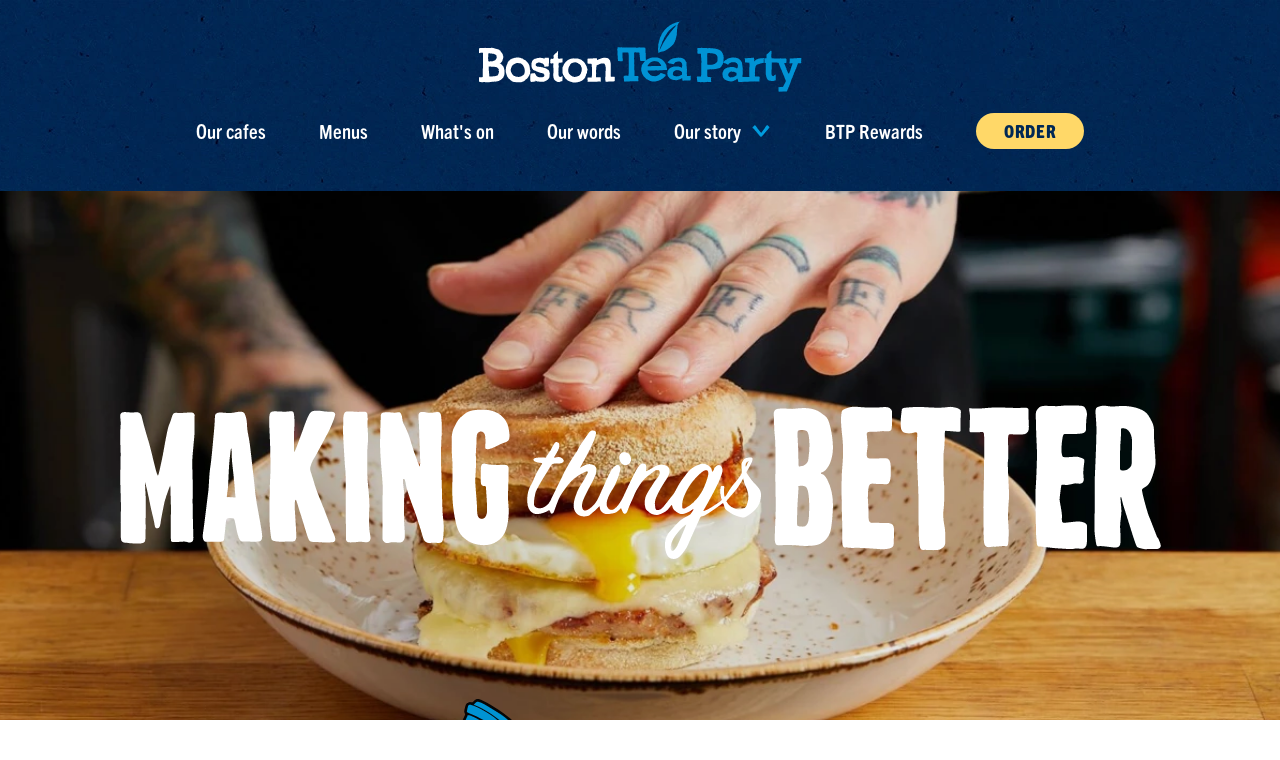

--- FILE ---
content_type: text/html; charset=utf-8
request_url: https://bostonteaparty.co.uk/
body_size: 18017
content:

<!DOCTYPE html>
<html lang="en-GB" dir="ltr" class="no-js">
<head>
    <meta charset='utf-8'>
    <meta http-equiv='X-UA-Compatible' content='IE=edge'>
    <meta name='viewport' content='width=device-width, initial-scale=1'>
    
<title>Boston Tea Party</title>
<meta name="description" content="Welcome to Boston Tea Party. Expect delicious, made-to-order food and drink that&#x27;s responsibly sourced and fairly priced. Oh, and breakfast and brunch are always on the menu.">


<meta property="og:url" content="https://bostonteaparty.co.uk/">
<meta property="og:title" content="Boston Tea Party">
<meta property="og:description" content="Welcome to Boston Tea Party. Expect delicious, made-to-order food and drink that&#x27;s responsibly sourced and fairly priced. Oh, and breakfast and brunch are always on the menu.">
<meta property="og:site_name" content="Boston Tea Party">
<meta property="og:image" content="https://bostonteaparty.co.uk/media/bwrlftgh/autumn-lifestyle-btp-aw-20243415_webres.jpg" /> 

<!-- twitter og tags -->
<meta name="twitter:card" content="summary_large_image">
<meta name="twitter:site" content="@btpcafes">
<meta name="twitter:title" content="Boston Tea Party">
<meta name="twitter:description" content="Welcome to Boston Tea Party. Expect delicious, made-to-order food and drink that&#x27;s responsibly sourced and fairly priced. Oh, and breakfast and brunch are always on the menu.">
<meta name="twitter:image" content="https://bostonteaparty.co.uk/media/bwrlftgh/autumn-lifestyle-btp-aw-20243415_webres.jpg">


    <!-- Icons -->
    <link rel="shortcut icon" type="image/x-icon" href="/assets/img/icons/favicon.ico" />
    <link rel="apple-touch-icon" sizes="180x180" href="/assets/img/icons/apple-touch-icon.png">
    <link rel="icon" type="image/png" sizes="32x32" href="/assets/img/icons/favicon-32x32.png">
    <link rel="icon" type="image/png" sizes="16x16" href="/assets/img/icons/favicon-16x16.png">

    <!-- Preconnect to Google API/Tag Manager -->
    <link rel="preconnect" href="https://www.googletagmanager.com">
    <link rel="preconnect" href="https://maps.googleapis.com">
    <link rel="preconnect" crossorigin href="https://maps.gstatic.com">

    <link rel="preconnect" href="https://use.typekit.net/">
    <link rel="stylesheet" href="https://use.typekit.net/fqc8hlq.css">
    <link rel="stylesheet" href="/assets/css/critical.min.css?v=LmwOI_0hPN3C0t7odvauViopwZsQWMPJq5LG6pCov8s">
    <link rel="preload" as="image" href="/assets/img/textures/paper-blue.webp">

    <script>
        (function() {
            var html = document.getElementsByTagName('html')[0];
            html.classList.remove('no-js');
            html.classList.add('js');
        })();
    </script>

    	<!-- Start cookieyes banner -->
	<script id="cookieyes" type="text/javascript" src="https://cdn-cookieyes.com/client_data/c64bbc5c7072de315a5efef4/script.js"></script>
	<!-- End cookieyes banner -->

    <!-- Google Tag Manager -->
        <script>
            (function (w, d, s, l, i) {
                w[l] = w[l] || []; w[l].push({
                    'gtm.start':
                        new Date().getTime(), event: 'gtm.js'
                }); var f = d.getElementsByTagName(s)[0],
                    j = d.createElement(s), dl = l != 'dataLayer' ? '&l=' + l : ''; j.async = true; j.src =
                        'https://www.googletagmanager.com/gtm.js?id=' + i + dl; f.parentNode.insertBefore(j, f);
            })(window, document, 'script', 'dataLayer', 'GTM-KB3MZTNJ');</script>
        <!-- End Google Tag Manager -->

    <meta name="google-site-verification" content="Utd_OhNN0IIVXNrGXPTxO9O-kZTPYbusTkoUxgKVjPU" />
</head>
<body>
        <!-- Google Tag Manager (noscript) -->
        <noscript>
            <iframe src="https://www.googletagmanager.com/ns.html?id=GTM-KB3MZTNJ"
                    height="0" width="0" style="display:none;visibility:hidden"></iframe>
        </noscript>
        <!-- End Google Tag Manager (noscript) -->

    <header class="header" data-header>
        <!-- SKIP LINK FOR TABBING USERS -->
        <div class="skip-link u-visuallyHidden">
            <p>Skip to <a href="#smooth-wrapper">main content</a> or <a href="#footer">footer</a>.</p>
        </div>

        <div class="column">
                <div class="u-showMobile header__button">
                    <a href="/how-to-order/">Order</a>
                </div>
            <div class="header__logo">
                <a href="/">
                    <span class="u-visuallyHidden">Boston Tea Party</span>
                    <span class="image image--logo-small header__logo-small">
                        <img src="/assets/img/brand/btp-logo-small.svg?v=2" alt="Boston Tea Party initials logo - B in in white, TP is in bright blue" width="65" height="29" />
                    </span>
                    <span class="image image--logo header__logo-large">
                        <img src="/assets/img/brand/btp-logo.svg?v=2" alt="Boston Tea Party logo - Boston is in white, Tea Party is in bright blue" width="323" height="73" />
                    </span>
                </a>
            </div>
            <div class="header__nav">
                

<nav class="nav" aria-label="Primary Navigation">
    <ul class="nav__list">

                <li>
                    <a href="/cafes/" class="">
                        <span>Our cafes</span>
                        <span class="nav__arrow  u-showMobile">    
                            <svg class="arrow-button__svg">
                                <use xlink:href="/assets/img/svgs/sprite.svg#icon-chevright"></use>
                            </svg>
                        </span>
                    </a>
                </li>
                <li>
                    <a href="/our-menus/" class="">
                        <span>Menus</span>
                        <span class="nav__arrow  u-showMobile">    
                            <svg class="arrow-button__svg">
                                <use xlink:href="/assets/img/svgs/sprite.svg#icon-chevright"></use>
                            </svg>
                        </span>
                    </a>
                </li>
                <li>
                    <a href="/whats-on/" class="">
                        <span>What&#x27;s on</span>
                        <span class="nav__arrow  u-showMobile">    
                            <svg class="arrow-button__svg">
                                <use xlink:href="/assets/img/svgs/sprite.svg#icon-chevright"></use>
                            </svg>
                        </span>
                    </a>
                </li>
                <li>
                    <a href="/our-words/" class="">
                        <span>Our words</span>
                        <span class="nav__arrow  u-showMobile">    
                            <svg class="arrow-button__svg">
                                <use xlink:href="/assets/img/svgs/sprite.svg#icon-chevright"></use>
                            </svg>
                        </span>
                    </a>
                </li>
                <li class="nav__has-children">
                    <a href="/our-story/" class="">Our story</a>
                    <button type="button" class="arrow-button nav__arrow u-showMobile">
                        <svg class="arrow-button__svg">
                            <use xlink:href="/assets/img/svgs/sprite.svg#icon-chevdown"></use>
                        </svg>
                        <span class="u-visuallyHidden">Toggle sub section</span>
                    </button>

                    <div class="arrow-button nav__arrow u-hideMobile">
                        <svg class="arrow-button__svg">
                            <use xlink:href="/assets/img/svgs/sprite.svg#icon-chevdown"></use>
                        </svg>
                        <span class="u-visuallyHidden">Show Dropdown</span>
                    </div>


                    <ul class="nav__child-menu">
                            <li><a href="/our-story/">The BTP Story</a></li>
                            <li><a href="/our-story/boston-foundation/">Boston Foundation</a></li>
                            <li><a href="/our-story/cups/">Cups</a></li>
                            <li><a href="/our-story/cups-campaign/">Cups Campaign</a></li>
                            <li><a href="/our-story/our-suppliers/">Our Suppliers</a></li>
                            <li><a href="/our-story/our-people/">Our People</a></li>
                    </ul>
                </li>
                <li>
                    <a href="/our-story/btp-rewards/" class="">
                        <span>BTP Rewards</span>
                        <span class="nav__arrow  u-showMobile">    
                            <svg class="arrow-button__svg">
                                <use xlink:href="/assets/img/svgs/sprite.svg#icon-chevright"></use>
                            </svg>
                        </span>
                    </a>
                </li>
    
    
    
            <li class="u-hideMobile">
                <a class="button button--no-border" href="/how-to-order/">Order</a>
            </li>
    </ul>
</nav>


    <button type="button" class="nav__menu-toggle js-toggle-menu u-showMobile">
        <span class="nav__menu-burger"></span>
        <span class="u-visuallyHidden">Open Menu</span>
    </button>



            </div>
        </div>
    </header>

    <div id="smooth-wrapper">
        <div id="smooth-content">
            <main id="main" tabindex="-1">
                



<!---- START HERO BANNER ---->
<section class="module banner">

    <div class="banner__content column">

            <picture class="banner__logo">
                <img src="/media/ea0afdi3/making-things-better.svg" alt="White text saying &#x27;Making things Better&#x27;. &#x27;Making&#x27; and &#x27;Better&#x27; are in capitals, &#x27;things&#x27; is in script text." height="180" width="1052" />
            </picture>

        <p style="text-align: center;" class="module__heading u-h1 u-visuallyHidden">Making things Better</p>

    </div>

    <div class="banner__media">
            <div id="banner_vimeoid_eb06c07b871a40019a9eec64ae9a71e8" class="video-embed__container js-videoEmbed" data-video-provider="Vimeo" data-video-url="https://vimeo.com/1019406067" data-video-autoplay="true"></div>
            <button type="button" class="js-startEmbed video-embed__placeholder" title="Play/Pause Video">
        <picture class="u-backgroundPicture"><source data-srcset="/media/id4azr3p/sausage-muffin-action-btp-spring-20241039_webres-1.jpg?width=160&amp;height=70&amp;format=webp&amp;quality=90&amp;autoorient=true&amp;v=1dba95f8d43a710 160w,/media/id4azr3p/sausage-muffin-action-btp-spring-20241039_webres-1.jpg?width=320&amp;height=140&amp;format=webp&amp;quality=90&amp;autoorient=true&amp;v=1dba95f8d43a710 320w,/media/id4azr3p/sausage-muffin-action-btp-spring-20241039_webres-1.jpg?width=480&amp;height=210&amp;format=webp&amp;quality=90&amp;autoorient=true&amp;v=1dba95f8d43a710 480w,/media/id4azr3p/sausage-muffin-action-btp-spring-20241039_webres-1.jpg?width=640&amp;height=280&amp;format=webp&amp;quality=90&amp;autoorient=true&amp;v=1dba95f8d43a710 640w,/media/id4azr3p/sausage-muffin-action-btp-spring-20241039_webres-1.jpg?width=800&amp;height=350&amp;format=webp&amp;quality=90&amp;autoorient=true&amp;v=1dba95f8d43a710 800w,/media/id4azr3p/sausage-muffin-action-btp-spring-20241039_webres-1.jpg?width=960&amp;height=420&amp;format=webp&amp;quality=90&amp;autoorient=true&amp;v=1dba95f8d43a710 960w,/media/id4azr3p/sausage-muffin-action-btp-spring-20241039_webres-1.jpg?width=1120&amp;height=490&amp;format=webp&amp;quality=90&amp;autoorient=true&amp;v=1dba95f8d43a710 1120w,/media/id4azr3p/sausage-muffin-action-btp-spring-20241039_webres-1.jpg?width=1280&amp;height=560&amp;format=webp&amp;quality=90&amp;autoorient=true&amp;v=1dba95f8d43a710 1280w,/media/id4azr3p/sausage-muffin-action-btp-spring-20241039_webres-1.jpg?width=1440&amp;height=630&amp;format=webp&amp;quality=90&amp;autoorient=true&amp;v=1dba95f8d43a710 1440w,/media/id4azr3p/sausage-muffin-action-btp-spring-20241039_webres-1.jpg?width=1600&amp;height=700&amp;format=webp&amp;quality=90&amp;autoorient=true&amp;v=1dba95f8d43a710 1600w,/media/id4azr3p/sausage-muffin-action-btp-spring-20241039_webres-1.jpg?width=1760&amp;height=770&amp;format=webp&amp;quality=90&amp;autoorient=true&amp;v=1dba95f8d43a710 1760w,/media/id4azr3p/sausage-muffin-action-btp-spring-20241039_webres-1.jpg?width=1920&amp;height=840&amp;format=webp&amp;quality=90&amp;autoorient=true&amp;v=1dba95f8d43a710 1920w" media="(min-width: 731px)" type="image/webp" /><source data-srcset="/media/id4azr3p/sausage-muffin-action-btp-spring-20241039_webres-1.jpg?width=160&amp;height=70&amp;quality=90&amp;autoorient=true&amp;v=1dba95f8d43a710 160w,/media/id4azr3p/sausage-muffin-action-btp-spring-20241039_webres-1.jpg?width=320&amp;height=140&amp;quality=90&amp;autoorient=true&amp;v=1dba95f8d43a710 320w,/media/id4azr3p/sausage-muffin-action-btp-spring-20241039_webres-1.jpg?width=480&amp;height=210&amp;quality=90&amp;autoorient=true&amp;v=1dba95f8d43a710 480w,/media/id4azr3p/sausage-muffin-action-btp-spring-20241039_webres-1.jpg?width=640&amp;height=280&amp;quality=90&amp;autoorient=true&amp;v=1dba95f8d43a710 640w,/media/id4azr3p/sausage-muffin-action-btp-spring-20241039_webres-1.jpg?width=800&amp;height=350&amp;quality=90&amp;autoorient=true&amp;v=1dba95f8d43a710 800w,/media/id4azr3p/sausage-muffin-action-btp-spring-20241039_webres-1.jpg?width=960&amp;height=420&amp;quality=90&amp;autoorient=true&amp;v=1dba95f8d43a710 960w,/media/id4azr3p/sausage-muffin-action-btp-spring-20241039_webres-1.jpg?width=1120&amp;height=490&amp;quality=90&amp;autoorient=true&amp;v=1dba95f8d43a710 1120w,/media/id4azr3p/sausage-muffin-action-btp-spring-20241039_webres-1.jpg?width=1280&amp;height=560&amp;quality=90&amp;autoorient=true&amp;v=1dba95f8d43a710 1280w,/media/id4azr3p/sausage-muffin-action-btp-spring-20241039_webres-1.jpg?width=1440&amp;height=630&amp;quality=90&amp;autoorient=true&amp;v=1dba95f8d43a710 1440w,/media/id4azr3p/sausage-muffin-action-btp-spring-20241039_webres-1.jpg?width=1600&amp;height=700&amp;quality=90&amp;autoorient=true&amp;v=1dba95f8d43a710 1600w,/media/id4azr3p/sausage-muffin-action-btp-spring-20241039_webres-1.jpg?width=1760&amp;height=770&amp;quality=90&amp;autoorient=true&amp;v=1dba95f8d43a710 1760w,/media/id4azr3p/sausage-muffin-action-btp-spring-20241039_webres-1.jpg?width=1920&amp;height=840&amp;quality=90&amp;autoorient=true&amp;v=1dba95f8d43a710 1920w" media="(min-width: 731px)" type="image/jpeg" /><source data-srcset="/media/id4azr3p/sausage-muffin-action-btp-spring-20241039_webres-1.jpg?width=160&amp;height=228&amp;format=webp&amp;quality=90&amp;autoorient=true&amp;v=1dba95f8d43a710 160w,/media/id4azr3p/sausage-muffin-action-btp-spring-20241039_webres-1.jpg?width=320&amp;height=456&amp;format=webp&amp;quality=90&amp;autoorient=true&amp;v=1dba95f8d43a710 320w,/media/id4azr3p/sausage-muffin-action-btp-spring-20241039_webres-1.jpg?width=480&amp;height=684&amp;format=webp&amp;quality=90&amp;autoorient=true&amp;v=1dba95f8d43a710 480w,/media/id4azr3p/sausage-muffin-action-btp-spring-20241039_webres-1.jpg?width=640&amp;height=912&amp;format=webp&amp;quality=90&amp;autoorient=true&amp;v=1dba95f8d43a710 640w,/media/id4azr3p/sausage-muffin-action-btp-spring-20241039_webres-1.jpg?width=800&amp;height=1140&amp;format=webp&amp;quality=90&amp;autoorient=true&amp;v=1dba95f8d43a710 800w,/media/id4azr3p/sausage-muffin-action-btp-spring-20241039_webres-1.jpg?width=960&amp;height=1368&amp;format=webp&amp;quality=90&amp;autoorient=true&amp;v=1dba95f8d43a710 960w,/media/id4azr3p/sausage-muffin-action-btp-spring-20241039_webres-1.jpg?width=1120&amp;height=1596&amp;format=webp&amp;quality=90&amp;autoorient=true&amp;v=1dba95f8d43a710 1120w,/media/id4azr3p/sausage-muffin-action-btp-spring-20241039_webres-1.jpg?width=1280&amp;height=1824&amp;format=webp&amp;quality=90&amp;autoorient=true&amp;v=1dba95f8d43a710 1280w,/media/id4azr3p/sausage-muffin-action-btp-spring-20241039_webres-1.jpg?width=1440&amp;height=2052&amp;format=webp&amp;quality=90&amp;autoorient=true&amp;v=1dba95f8d43a710 1440w,/media/id4azr3p/sausage-muffin-action-btp-spring-20241039_webres-1.jpg?width=1600&amp;height=2279&amp;format=webp&amp;quality=90&amp;autoorient=true&amp;v=1dba95f8d43a710 1600w,/media/id4azr3p/sausage-muffin-action-btp-spring-20241039_webres-1.jpg?width=1760&amp;height=2507&amp;format=webp&amp;quality=90&amp;autoorient=true&amp;v=1dba95f8d43a710 1760w,/media/id4azr3p/sausage-muffin-action-btp-spring-20241039_webres-1.jpg?width=1920&amp;height=2735&amp;format=webp&amp;quality=90&amp;autoorient=true&amp;v=1dba95f8d43a710 1920w" type="image/webp" /><img alt="Our signature Sausage breakfast muffin. Sausage patty, melted cheese, runny fried egg and homemade hash browns" class="lazyload u-objectFit" data-sizes="auto" data-src="/media/id4azr3p/sausage-muffin-action-btp-spring-20241039_webres-1.jpg?width=730&amp;height=1040&amp;v=1dba95f8d43a710" height="1040" loading="lazy" src="/media/id4azr3p/sausage-muffin-action-btp-spring-20241039_webres-1.jpg?width=730&amp;height=1040&amp;quality=10&amp;v=1dba95f8d43a710" width="730" /></picture>
            </button>
        <div class="banner__overlay" style="opacity: 0.1"></div>
    </div>

        <button type="button" aria-controls="banner_vimeoid_eb06c07b871a40019a9eec64ae9a71e8" class="js-videoControls video-embed__controls u-invisible" data-videoid="banner_vimeoid_eb06c07b871a40019a9eec64ae9a71e8" title="Play/Pause Video">
            <span class="u-visuallyHidden">Play / Pause Video</span>
        </button>

</section>
<!---- END HERO BANNER ---->



<section class="cup-counter cup-counter--centre" data-cup-counter>
    <div class="column">
        <div class="cup-counter__inner">
            <div class="cup-counter__wrapper">
                <div class="cup-counter__wrapper-inner">
                    <div class="cup-counter__placeholder" data-cup-counter-placeholder>
                        <span class="cup-counter__text-bg">
                            <span class="cup-counter__text">Over 1<abbr title="million" class="cup-counter__text-abbr">m</abbr></span>
                        </span>
                    </div>
                    <div class="cup-counter__tag" data-cup-counter-tag>Cups saved from landfill</div>
                    <div class="cup-counter__image" data-cup-counter-image>
                        <img src="/assets/img/cup-counter/cup.svg" alt="Cartoon style drawing of a hand holding a reusable BTP coffee cup" width="60" height="95" loading="lazy">
                    </div>
                </div>
            </div>
        </div>
    </div>
</section>
<div class="sticker sticker--right">
    <div class="column">
        <div class="sticker__container">
            <div class="sticker__parallax" data-speed="1.1" gsap-parallax>

                <picture>
                    <source type="image/webp" srcset="/assets/img/stickers/EthicalCafe_Pink.webp?width=580&amp;height=580&amp;quality=80" media="(min-width: 1025px)">
                    <source type="image/png" srcset="/assets/img/stickers/EthicalCafe_Pink.png?width=580&amp;height=580&amp;quality=80" media="(min-width: 1025px)">
                    <source type="image/webp" srcset="/assets/img/stickers/EthicalCafe_Pink.webp?width=230&amp;height=230&amp;quality=80">
                    <source type="image/png" srcset="/assets/img/stickers/EthicalCafe_Pink.png?width=230&amp;height=230&amp;quality=80">
                    <img role="presentation" src="/assets/img/stickers/EthicalCafe_Pink.png" width="290" height="290" class="lazyload" loading="lazy" />
                </picture>


            </div>
        </div>

    </div>
</div>


<section class="js-parallaxSection module fifty-fifty u-organic-edge fifty-fifty--image-left fifty-fifty--multi-image" style=--bg:#ffffff>
    <div class="flex5050">

        <div class="fifty-fifty__image flex5050__col">
            <div class="fifty-fifty__image-container">
                    <picture data-speed="1.05" gsap-parallax><source data-srcset="/media/fdslddhs/burger-group-shot-btp-summer-20250624_webres.jpg?width=160&amp;height=134&amp;format=webp&amp;quality=90&amp;autoorient=true&amp;v=1dc23d31953dbb0 160w,/media/fdslddhs/burger-group-shot-btp-summer-20250624_webres.jpg?width=320&amp;height=267&amp;format=webp&amp;quality=90&amp;autoorient=true&amp;v=1dc23d31953dbb0 320w,/media/fdslddhs/burger-group-shot-btp-summer-20250624_webres.jpg?width=480&amp;height=401&amp;format=webp&amp;quality=90&amp;autoorient=true&amp;v=1dc23d31953dbb0 480w,/media/fdslddhs/burger-group-shot-btp-summer-20250624_webres.jpg?width=640&amp;height=535&amp;format=webp&amp;quality=90&amp;autoorient=true&amp;v=1dc23d31953dbb0 640w,/media/fdslddhs/burger-group-shot-btp-summer-20250624_webres.jpg?width=800&amp;height=668&amp;format=webp&amp;quality=90&amp;autoorient=true&amp;v=1dc23d31953dbb0 800w,/media/fdslddhs/burger-group-shot-btp-summer-20250624_webres.jpg?width=960&amp;height=802&amp;format=webp&amp;quality=90&amp;autoorient=true&amp;v=1dc23d31953dbb0 960w,/media/fdslddhs/burger-group-shot-btp-summer-20250624_webres.jpg?width=1120&amp;height=935&amp;format=webp&amp;quality=90&amp;autoorient=true&amp;v=1dc23d31953dbb0 1120w,/media/fdslddhs/burger-group-shot-btp-summer-20250624_webres.jpg?width=1280&amp;height=1069&amp;format=webp&amp;quality=90&amp;autoorient=true&amp;v=1dc23d31953dbb0 1280w,/media/fdslddhs/burger-group-shot-btp-summer-20250624_webres.jpg?width=1440&amp;height=1203&amp;format=webp&amp;quality=90&amp;autoorient=true&amp;v=1dc23d31953dbb0 1440w,/media/fdslddhs/burger-group-shot-btp-summer-20250624_webres.jpg?width=1600&amp;height=1336&amp;format=webp&amp;quality=90&amp;autoorient=true&amp;v=1dc23d31953dbb0 1600w,/media/fdslddhs/burger-group-shot-btp-summer-20250624_webres.jpg?width=1760&amp;height=1470&amp;format=webp&amp;quality=90&amp;autoorient=true&amp;v=1dc23d31953dbb0 1760w,/media/fdslddhs/burger-group-shot-btp-summer-20250624_webres.jpg?width=1920&amp;height=1604&amp;format=webp&amp;quality=90&amp;autoorient=true&amp;v=1dc23d31953dbb0 1920w" type="image/webp" /><img alt="Burger Group Shot BTP Summer 20250624 Webres" class="lazyload u-objectFit" data-sizes="auto" data-src="/media/fdslddhs/burger-group-shot-btp-summer-20250624_webres.jpg?width=455&amp;height=380&amp;v=1dc23d31953dbb0" height="380" loading="lazy" src="/media/fdslddhs/burger-group-shot-btp-summer-20250624_webres.jpg?width=455&amp;height=380&amp;quality=10&amp;v=1dc23d31953dbb0" width="455" /></picture>
                    <picture data-speed="1.2" gsap-parallax><source data-srcset="/media/xo5jxf30/full-monty-a-board-btp-summer-20250481_webres.jpg?width=160&amp;height=134&amp;format=webp&amp;quality=90&amp;autoorient=true&amp;v=1dc23d325f495d0 160w,/media/xo5jxf30/full-monty-a-board-btp-summer-20250481_webres.jpg?width=320&amp;height=268&amp;format=webp&amp;quality=90&amp;autoorient=true&amp;v=1dc23d325f495d0 320w,/media/xo5jxf30/full-monty-a-board-btp-summer-20250481_webres.jpg?width=480&amp;height=402&amp;format=webp&amp;quality=90&amp;autoorient=true&amp;v=1dc23d325f495d0 480w,/media/xo5jxf30/full-monty-a-board-btp-summer-20250481_webres.jpg?width=640&amp;height=536&amp;format=webp&amp;quality=90&amp;autoorient=true&amp;v=1dc23d325f495d0 640w,/media/xo5jxf30/full-monty-a-board-btp-summer-20250481_webres.jpg?width=800&amp;height=670&amp;format=webp&amp;quality=90&amp;autoorient=true&amp;v=1dc23d325f495d0 800w,/media/xo5jxf30/full-monty-a-board-btp-summer-20250481_webres.jpg?width=960&amp;height=804&amp;format=webp&amp;quality=90&amp;autoorient=true&amp;v=1dc23d325f495d0 960w,/media/xo5jxf30/full-monty-a-board-btp-summer-20250481_webres.jpg?width=1120&amp;height=938&amp;format=webp&amp;quality=90&amp;autoorient=true&amp;v=1dc23d325f495d0 1120w,/media/xo5jxf30/full-monty-a-board-btp-summer-20250481_webres.jpg?width=1280&amp;height=1072&amp;format=webp&amp;quality=90&amp;autoorient=true&amp;v=1dc23d325f495d0 1280w,/media/xo5jxf30/full-monty-a-board-btp-summer-20250481_webres.jpg?width=1440&amp;height=1206&amp;format=webp&amp;quality=90&amp;autoorient=true&amp;v=1dc23d325f495d0 1440w,/media/xo5jxf30/full-monty-a-board-btp-summer-20250481_webres.jpg?width=1600&amp;height=1340&amp;format=webp&amp;quality=90&amp;autoorient=true&amp;v=1dc23d325f495d0 1600w,/media/xo5jxf30/full-monty-a-board-btp-summer-20250481_webres.jpg?width=1760&amp;height=1474&amp;format=webp&amp;quality=90&amp;autoorient=true&amp;v=1dc23d325f495d0 1760w,/media/xo5jxf30/full-monty-a-board-btp-summer-20250481_webres.jpg?width=1920&amp;height=1608&amp;format=webp&amp;quality=90&amp;autoorient=true&amp;v=1dc23d325f495d0 1920w" type="image/webp" /><img alt="Full Monty A Board BTP Summer 20250481 Webres" class="lazyload u-objectFit" data-sizes="auto" data-src="/media/xo5jxf30/full-monty-a-board-btp-summer-20250481_webres.jpg?width=382&amp;height=320&amp;v=1dc23d325f495d0" height="320" loading="lazy" src="/media/xo5jxf30/full-monty-a-board-btp-summer-20250481_webres.jpg?width=382&amp;height=320&amp;quality=10&amp;v=1dc23d325f495d0" width="382" /></picture>
            </div>
        </div>

        <div class="fifty-fifty__copy flex5050__col">
            <h2 style="text-align: left;" class="module__heading u-preheader">Get Cosy at BTP</h2>
            <p style="text-align: left;" class="module__heading u-h2">Brisk Breezes and (Really) Big Breakfasts</p>
            <div class="module__text">
                <p>Seeking solace from the Great British weather? Look no further than our heart (and stomach) warming breakfasts, brunches and lunches. It doesn't get cosier than this.</p>
            </div>

                <div class="fifty-fifty__buttons">
                    
    <div class="button__container">
        <a class="button" href="/our-words/falling-for-our-new-autumn-menu/">See the Latest and Greatest</a>
    </div>

                </div>
        </div>
    </div>
</section>
<div class="sticker sticker--left">
    <div class="column">
        <div class="sticker__container">
            <div class="sticker__parallax" data-speed="1.1" gsap-parallax>

                <picture>
                    <source type="image/webp" srcset="/assets/img/stickers/CheersHand.webp?width=580&amp;height=580&amp;quality=80" media="(min-width: 1025px)">
                    <source type="image/png" srcset="/assets/img/stickers/CheersHand.png?width=580&amp;height=580&amp;quality=80" media="(min-width: 1025px)">
                    <source type="image/webp" srcset="/assets/img/stickers/CheersHand.webp?width=230&amp;height=230&amp;quality=80">
                    <source type="image/png" srcset="/assets/img/stickers/CheersHand.png?width=230&amp;height=230&amp;quality=80">
                    <img role="presentation" src="/assets/img/stickers/CheersHand.png" width="290" height="290" class="lazyload" loading="lazy" />
                </picture>


            </div>
        </div>

    </div>
</div>


<section class="js-parallaxSection module fifty-fifty u-organic-edge fifty-fifty--image-right fifty-fifty--single-image" style=--bg:#f27daf>
    <div class="flex5050">

        <div class="fifty-fifty__image flex5050__col">
            <div class="fifty-fifty__image-container">
                    <picture data-speed="1.1" gsap-parallax><source data-srcset="/media/as3mgufa/afternoon-tea-lifestyle-prosecco-btp-xmas-20241038-_webres.jpg?width=160&amp;height=134&amp;format=webp&amp;quality=90&amp;autoorient=true&amp;v=1dba96001202500 160w,/media/as3mgufa/afternoon-tea-lifestyle-prosecco-btp-xmas-20241038-_webres.jpg?width=320&amp;height=267&amp;format=webp&amp;quality=90&amp;autoorient=true&amp;v=1dba96001202500 320w,/media/as3mgufa/afternoon-tea-lifestyle-prosecco-btp-xmas-20241038-_webres.jpg?width=480&amp;height=401&amp;format=webp&amp;quality=90&amp;autoorient=true&amp;v=1dba96001202500 480w,/media/as3mgufa/afternoon-tea-lifestyle-prosecco-btp-xmas-20241038-_webres.jpg?width=640&amp;height=535&amp;format=webp&amp;quality=90&amp;autoorient=true&amp;v=1dba96001202500 640w,/media/as3mgufa/afternoon-tea-lifestyle-prosecco-btp-xmas-20241038-_webres.jpg?width=800&amp;height=668&amp;format=webp&amp;quality=90&amp;autoorient=true&amp;v=1dba96001202500 800w,/media/as3mgufa/afternoon-tea-lifestyle-prosecco-btp-xmas-20241038-_webres.jpg?width=960&amp;height=802&amp;format=webp&amp;quality=90&amp;autoorient=true&amp;v=1dba96001202500 960w,/media/as3mgufa/afternoon-tea-lifestyle-prosecco-btp-xmas-20241038-_webres.jpg?width=1120&amp;height=936&amp;format=webp&amp;quality=90&amp;autoorient=true&amp;v=1dba96001202500 1120w,/media/as3mgufa/afternoon-tea-lifestyle-prosecco-btp-xmas-20241038-_webres.jpg?width=1280&amp;height=1069&amp;format=webp&amp;quality=90&amp;autoorient=true&amp;v=1dba96001202500 1280w" type="image/webp" /><img alt="Two hands clinking glasses of prosecco over a table laden with an afternoon tea spread of finger sandwiches, mini cakes, scones and tea." class="lazyload u-objectFit" data-sizes="auto" data-src="/media/as3mgufa/afternoon-tea-lifestyle-prosecco-btp-xmas-20241038-_webres.jpg?width=510&amp;height=426&amp;v=1dba96001202500" height="426" loading="lazy" src="/media/as3mgufa/afternoon-tea-lifestyle-prosecco-btp-xmas-20241038-_webres.jpg?width=510&amp;height=426&amp;quality=10&amp;v=1dba96001202500" width="510" /></picture>
            </div>
        </div>

        <div class="fifty-fifty__copy flex5050__col">
            
            <p style="text-align: left;" class="module__heading u-h2">Less Bore, More Bubbles</p>
            <div class="module__text">
                <p>Be it a special day, or just another Tuesday, celebrate with all the good stuff (handmade sarnies and scones, proper bakes, buckets of fizz) and none of the faff.&nbsp;</p>
<p>Book yours or pick up a gift card now...</p>
            </div>

                <div class="fifty-fifty__buttons">
                    
    <div class="button__container">
        <a class="button" href="/afternoon-tea/">Afternoon Tea</a>
    </div>

                </div>
        </div>
    </div>
</section>
<section class="carousel module__background" data-carousel>
    <div class="carousel__inner">

            <header class="carousel__header fullwidth fullwidth--left">
                <div class="flex5050">
                    <div class="flex5050__col">
                        <h2 style="text-align: left;" class="module__heading u-preheader">Our menus</h2>
                        <p style="text-align: left;" class="module__heading u-h2">Something to hit the spot</p>
                    </div>
                    
                    <div class="flex5050__col">
                        <div class="module__text">
                            <p>Hand-roasted coffee to kickstart the day, cooked-to-order fry ups to cure sore heads, freshly baked cakes to get you over the hump.</p>
<p>We keep our menus moving and our food fresh as, so you know what you’re choosing was worth getting out of bed for.</p>
                        </div>
                        
    <div class="button__container">

            <a class="button" href="/our-menus/">Our menus</a>
    </div>

                    </div>
                </div>
            </header>

        <div class="glide carousel__list" data-carousel-glide>
            <div class="glide__track" data-glide-el="track">
                <ul class="glide__slides">
                        <li class="glide__slide carousel__list-item">
                            <div class="carousel__item">
                                <div class="carousel__image">
                                    <picture class="image image--carousel"><source data-srcset="/media/id4azr3p/sausage-muffin-action-btp-spring-20241039_webres-1.jpg?width=160&amp;height=152&amp;format=webp&amp;quality=90&amp;autoorient=true&amp;v=1dba95f8d43a710 160w,/media/id4azr3p/sausage-muffin-action-btp-spring-20241039_webres-1.jpg?width=320&amp;height=305&amp;format=webp&amp;quality=90&amp;autoorient=true&amp;v=1dba95f8d43a710 320w,/media/id4azr3p/sausage-muffin-action-btp-spring-20241039_webres-1.jpg?width=480&amp;height=457&amp;format=webp&amp;quality=90&amp;autoorient=true&amp;v=1dba95f8d43a710 480w,/media/id4azr3p/sausage-muffin-action-btp-spring-20241039_webres-1.jpg?width=640&amp;height=609&amp;format=webp&amp;quality=90&amp;autoorient=true&amp;v=1dba95f8d43a710 640w,/media/id4azr3p/sausage-muffin-action-btp-spring-20241039_webres-1.jpg?width=800&amp;height=762&amp;format=webp&amp;quality=90&amp;autoorient=true&amp;v=1dba95f8d43a710 800w,/media/id4azr3p/sausage-muffin-action-btp-spring-20241039_webres-1.jpg?width=960&amp;height=914&amp;format=webp&amp;quality=90&amp;autoorient=true&amp;v=1dba95f8d43a710 960w,/media/id4azr3p/sausage-muffin-action-btp-spring-20241039_webres-1.jpg?width=1120&amp;height=1066&amp;format=webp&amp;quality=90&amp;autoorient=true&amp;v=1dba95f8d43a710 1120w,/media/id4azr3p/sausage-muffin-action-btp-spring-20241039_webres-1.jpg?width=1280&amp;height=1219&amp;format=webp&amp;quality=90&amp;autoorient=true&amp;v=1dba95f8d43a710 1280w,/media/id4azr3p/sausage-muffin-action-btp-spring-20241039_webres-1.jpg?width=1440&amp;height=1371&amp;format=webp&amp;quality=90&amp;autoorient=true&amp;v=1dba95f8d43a710 1440w,/media/id4azr3p/sausage-muffin-action-btp-spring-20241039_webres-1.jpg?width=1600&amp;height=1524&amp;format=webp&amp;quality=90&amp;autoorient=true&amp;v=1dba95f8d43a710 1600w,/media/id4azr3p/sausage-muffin-action-btp-spring-20241039_webres-1.jpg?width=1760&amp;height=1676&amp;format=webp&amp;quality=90&amp;autoorient=true&amp;v=1dba95f8d43a710 1760w,/media/id4azr3p/sausage-muffin-action-btp-spring-20241039_webres-1.jpg?width=1920&amp;height=1828&amp;format=webp&amp;quality=90&amp;autoorient=true&amp;v=1dba95f8d43a710 1920w" type="image/webp" /><img alt="Our signature Sausage breakfast muffin. Sausage patty, melted cheese, runny fried egg and homemade hash browns" class="lazyload" data-sizes="auto" data-src="/media/id4azr3p/sausage-muffin-action-btp-spring-20241039_webres-1.jpg?width=544&amp;height=518&amp;v=1dba95f8d43a710" height="518" loading="lazy" src="/media/id4azr3p/sausage-muffin-action-btp-spring-20241039_webres-1.jpg?width=544&amp;height=518&amp;quality=10&amp;v=1dba95f8d43a710" width="544" /></picture>
                                </div>
                            </div>
                        </li>
                        <li class="glide__slide carousel__list-item">
                            <div class="carousel__item">
                                <div class="carousel__image">
                                    <picture class="image image--carousel"><source data-srcset="/media/tumlxedk/new-e-coffee-cups-outside-1d1a5538-btp-aw-2024_webres.jpg?width=160&amp;height=152&amp;format=webp&amp;quality=90&amp;autoorient=true&amp;v=1dba96022fb2300 160w,/media/tumlxedk/new-e-coffee-cups-outside-1d1a5538-btp-aw-2024_webres.jpg?width=320&amp;height=305&amp;format=webp&amp;quality=90&amp;autoorient=true&amp;v=1dba96022fb2300 320w,/media/tumlxedk/new-e-coffee-cups-outside-1d1a5538-btp-aw-2024_webres.jpg?width=480&amp;height=457&amp;format=webp&amp;quality=90&amp;autoorient=true&amp;v=1dba96022fb2300 480w,/media/tumlxedk/new-e-coffee-cups-outside-1d1a5538-btp-aw-2024_webres.jpg?width=640&amp;height=609&amp;format=webp&amp;quality=90&amp;autoorient=true&amp;v=1dba96022fb2300 640w,/media/tumlxedk/new-e-coffee-cups-outside-1d1a5538-btp-aw-2024_webres.jpg?width=800&amp;height=762&amp;format=webp&amp;quality=90&amp;autoorient=true&amp;v=1dba96022fb2300 800w,/media/tumlxedk/new-e-coffee-cups-outside-1d1a5538-btp-aw-2024_webres.jpg?width=960&amp;height=914&amp;format=webp&amp;quality=90&amp;autoorient=true&amp;v=1dba96022fb2300 960w,/media/tumlxedk/new-e-coffee-cups-outside-1d1a5538-btp-aw-2024_webres.jpg?width=1120&amp;height=1066&amp;format=webp&amp;quality=90&amp;autoorient=true&amp;v=1dba96022fb2300 1120w,/media/tumlxedk/new-e-coffee-cups-outside-1d1a5538-btp-aw-2024_webres.jpg?width=1280&amp;height=1219&amp;format=webp&amp;quality=90&amp;autoorient=true&amp;v=1dba96022fb2300 1280w,/media/tumlxedk/new-e-coffee-cups-outside-1d1a5538-btp-aw-2024_webres.jpg?width=1440&amp;height=1371&amp;format=webp&amp;quality=90&amp;autoorient=true&amp;v=1dba96022fb2300 1440w,/media/tumlxedk/new-e-coffee-cups-outside-1d1a5538-btp-aw-2024_webres.jpg?width=1600&amp;height=1524&amp;format=webp&amp;quality=90&amp;autoorient=true&amp;v=1dba96022fb2300 1600w,/media/tumlxedk/new-e-coffee-cups-outside-1d1a5538-btp-aw-2024_webres.jpg?width=1760&amp;height=1676&amp;format=webp&amp;quality=90&amp;autoorient=true&amp;v=1dba96022fb2300 1760w,/media/tumlxedk/new-e-coffee-cups-outside-1d1a5538-btp-aw-2024_webres.jpg?width=1920&amp;height=1828&amp;format=webp&amp;quality=90&amp;autoorient=true&amp;v=1dba96022fb2300 1920w" type="image/webp" /><img alt="A hand holding a blue reusable coffee cup with the words &#x27;Be an everyday hero&#x27; in white written across it" class="lazyload" data-sizes="auto" data-src="/media/tumlxedk/new-e-coffee-cups-outside-1d1a5538-btp-aw-2024_webres.jpg?width=544&amp;height=518&amp;v=1dba96022fb2300" height="518" loading="lazy" src="/media/tumlxedk/new-e-coffee-cups-outside-1d1a5538-btp-aw-2024_webres.jpg?width=544&amp;height=518&amp;quality=10&amp;v=1dba96022fb2300" width="544" /></picture>
                                </div>
                            </div>
                        </li>
                        <li class="glide__slide carousel__list-item">
                            <div class="carousel__item">
                                <div class="carousel__image">
                                    <picture class="image image--carousel"><source data-srcset="/media/ryflr153/festival-btp-summer-2024-day-27350_webres.jpg?width=160&amp;height=152&amp;format=webp&amp;quality=90&amp;autoorient=true&amp;v=1dba960d2f02670 160w,/media/ryflr153/festival-btp-summer-2024-day-27350_webres.jpg?width=320&amp;height=305&amp;format=webp&amp;quality=90&amp;autoorient=true&amp;v=1dba960d2f02670 320w,/media/ryflr153/festival-btp-summer-2024-day-27350_webres.jpg?width=480&amp;height=457&amp;format=webp&amp;quality=90&amp;autoorient=true&amp;v=1dba960d2f02670 480w,/media/ryflr153/festival-btp-summer-2024-day-27350_webres.jpg?width=640&amp;height=609&amp;format=webp&amp;quality=90&amp;autoorient=true&amp;v=1dba960d2f02670 640w,/media/ryflr153/festival-btp-summer-2024-day-27350_webres.jpg?width=800&amp;height=762&amp;format=webp&amp;quality=90&amp;autoorient=true&amp;v=1dba960d2f02670 800w,/media/ryflr153/festival-btp-summer-2024-day-27350_webres.jpg?width=960&amp;height=914&amp;format=webp&amp;quality=90&amp;autoorient=true&amp;v=1dba960d2f02670 960w,/media/ryflr153/festival-btp-summer-2024-day-27350_webres.jpg?width=1120&amp;height=1066&amp;format=webp&amp;quality=90&amp;autoorient=true&amp;v=1dba960d2f02670 1120w,/media/ryflr153/festival-btp-summer-2024-day-27350_webres.jpg?width=1280&amp;height=1219&amp;format=webp&amp;quality=90&amp;autoorient=true&amp;v=1dba960d2f02670 1280w,/media/ryflr153/festival-btp-summer-2024-day-27350_webres.jpg?width=1440&amp;height=1371&amp;format=webp&amp;quality=90&amp;autoorient=true&amp;v=1dba960d2f02670 1440w,/media/ryflr153/festival-btp-summer-2024-day-27350_webres.jpg?width=1600&amp;height=1524&amp;format=webp&amp;quality=90&amp;autoorient=true&amp;v=1dba960d2f02670 1600w,/media/ryflr153/festival-btp-summer-2024-day-27350_webres.jpg?width=1760&amp;height=1676&amp;format=webp&amp;quality=90&amp;autoorient=true&amp;v=1dba960d2f02670 1760w,/media/ryflr153/festival-btp-summer-2024-day-27350_webres.jpg?width=1920&amp;height=1828&amp;format=webp&amp;quality=90&amp;autoorient=true&amp;v=1dba960d2f02670 1920w" type="image/webp" /><img alt="Two women, sitting next to one another, smiling and enjoying brunch dishes and drinks together" class="lazyload" data-sizes="auto" data-src="/media/ryflr153/festival-btp-summer-2024-day-27350_webres.jpg?width=544&amp;height=518&amp;v=1dba960d2f02670" height="518" loading="lazy" src="/media/ryflr153/festival-btp-summer-2024-day-27350_webres.jpg?width=544&amp;height=518&amp;quality=10&amp;v=1dba960d2f02670" width="544" /></picture>
                                </div>
                            </div>
                        </li>
                        <li class="glide__slide carousel__list-item">
                            <div class="carousel__item">
                                <div class="carousel__image">
                                    <picture class="image image--carousel"><source data-srcset="/media/tffg1pda/flatbreads-btp-spring-20253108.jpg?rxy=0.5350701173465094,0.4083508067911384&amp;width=160&amp;height=152&amp;format=webp&amp;quality=90&amp;autoorient=true&amp;v=1dba96064c94c30 160w,/media/tffg1pda/flatbreads-btp-spring-20253108.jpg?rxy=0.5350701173465094,0.4083508067911384&amp;width=320&amp;height=305&amp;format=webp&amp;quality=90&amp;autoorient=true&amp;v=1dba96064c94c30 320w,/media/tffg1pda/flatbreads-btp-spring-20253108.jpg?rxy=0.5350701173465094,0.4083508067911384&amp;width=480&amp;height=457&amp;format=webp&amp;quality=90&amp;autoorient=true&amp;v=1dba96064c94c30 480w,/media/tffg1pda/flatbreads-btp-spring-20253108.jpg?rxy=0.5350701173465094,0.4083508067911384&amp;width=640&amp;height=609&amp;format=webp&amp;quality=90&amp;autoorient=true&amp;v=1dba96064c94c30 640w,/media/tffg1pda/flatbreads-btp-spring-20253108.jpg?rxy=0.5350701173465094,0.4083508067911384&amp;width=800&amp;height=762&amp;format=webp&amp;quality=90&amp;autoorient=true&amp;v=1dba96064c94c30 800w,/media/tffg1pda/flatbreads-btp-spring-20253108.jpg?rxy=0.5350701173465094,0.4083508067911384&amp;width=960&amp;height=914&amp;format=webp&amp;quality=90&amp;autoorient=true&amp;v=1dba96064c94c30 960w,/media/tffg1pda/flatbreads-btp-spring-20253108.jpg?rxy=0.5350701173465094,0.4083508067911384&amp;width=1120&amp;height=1066&amp;format=webp&amp;quality=90&amp;autoorient=true&amp;v=1dba96064c94c30 1120w,/media/tffg1pda/flatbreads-btp-spring-20253108.jpg?rxy=0.5350701173465094,0.4083508067911384&amp;width=1280&amp;height=1219&amp;format=webp&amp;quality=90&amp;autoorient=true&amp;v=1dba96064c94c30 1280w,/media/tffg1pda/flatbreads-btp-spring-20253108.jpg?rxy=0.5350701173465094,0.4083508067911384&amp;width=1440&amp;height=1371&amp;format=webp&amp;quality=90&amp;autoorient=true&amp;v=1dba96064c94c30 1440w,/media/tffg1pda/flatbreads-btp-spring-20253108.jpg?rxy=0.5350701173465094,0.4083508067911384&amp;width=1600&amp;height=1524&amp;format=webp&amp;quality=90&amp;autoorient=true&amp;v=1dba96064c94c30 1600w,/media/tffg1pda/flatbreads-btp-spring-20253108.jpg?rxy=0.5350701173465094,0.4083508067911384&amp;width=1760&amp;height=1676&amp;format=webp&amp;quality=90&amp;autoorient=true&amp;v=1dba96064c94c30 1760w,/media/tffg1pda/flatbreads-btp-spring-20253108.jpg?rxy=0.5350701173465094,0.4083508067911384&amp;width=1920&amp;height=1828&amp;format=webp&amp;quality=90&amp;autoorient=true&amp;v=1dba96064c94c30 1920w" type="image/webp" /><img alt="A close up shot of a flatbread with colourful houmous, slaw, cauliflower and halloumi on top with a thin, green chilli pepper" class="lazyload" data-sizes="auto" data-src="/media/tffg1pda/flatbreads-btp-spring-20253108.jpg?rxy=0.5350701173465094,0.4083508067911384&amp;width=544&amp;height=518&amp;v=1dba96064c94c30" height="518" loading="lazy" src="/media/tffg1pda/flatbreads-btp-spring-20253108.jpg?rxy=0.5350701173465094,0.4083508067911384&amp;width=544&amp;height=518&amp;quality=10&amp;v=1dba96064c94c30" width="544" /></picture>
                                </div>
                            </div>
                        </li>
                        <li class="glide__slide carousel__list-item">
                            <div class="carousel__item">
                                <div class="carousel__image">
                                    <picture class="image image--carousel"><source data-srcset="/media/iaepd3ec/20240228_090938815_ios.jpg?width=160&amp;height=152&amp;format=webp&amp;quality=90&amp;autoorient=true&amp;v=1dba96082c9a810 160w,/media/iaepd3ec/20240228_090938815_ios.jpg?width=320&amp;height=305&amp;format=webp&amp;quality=90&amp;autoorient=true&amp;v=1dba96082c9a810 320w,/media/iaepd3ec/20240228_090938815_ios.jpg?width=480&amp;height=457&amp;format=webp&amp;quality=90&amp;autoorient=true&amp;v=1dba96082c9a810 480w,/media/iaepd3ec/20240228_090938815_ios.jpg?width=640&amp;height=609&amp;format=webp&amp;quality=90&amp;autoorient=true&amp;v=1dba96082c9a810 640w,/media/iaepd3ec/20240228_090938815_ios.jpg?width=800&amp;height=762&amp;format=webp&amp;quality=90&amp;autoorient=true&amp;v=1dba96082c9a810 800w,/media/iaepd3ec/20240228_090938815_ios.jpg?width=960&amp;height=914&amp;format=webp&amp;quality=90&amp;autoorient=true&amp;v=1dba96082c9a810 960w,/media/iaepd3ec/20240228_090938815_ios.jpg?width=1120&amp;height=1066&amp;format=webp&amp;quality=90&amp;autoorient=true&amp;v=1dba96082c9a810 1120w,/media/iaepd3ec/20240228_090938815_ios.jpg?width=1280&amp;height=1219&amp;format=webp&amp;quality=90&amp;autoorient=true&amp;v=1dba96082c9a810 1280w,/media/iaepd3ec/20240228_090938815_ios.jpg?width=1440&amp;height=1371&amp;format=webp&amp;quality=90&amp;autoorient=true&amp;v=1dba96082c9a810 1440w,/media/iaepd3ec/20240228_090938815_ios.jpg?width=1600&amp;height=1524&amp;format=webp&amp;quality=90&amp;autoorient=true&amp;v=1dba96082c9a810 1600w,/media/iaepd3ec/20240228_090938815_ios.jpg?width=1760&amp;height=1676&amp;format=webp&amp;quality=90&amp;autoorient=true&amp;v=1dba96082c9a810 1760w,/media/iaepd3ec/20240228_090938815_ios.jpg?width=1920&amp;height=1828&amp;format=webp&amp;quality=90&amp;autoorient=true&amp;v=1dba96082c9a810 1920w" type="image/webp" /><img alt="Two takeaway boxes filled with dishes. Our Sweetcorn Hash on the left and class Boss Breakfast on the right. A coffee and a smoothie in takeaway containers also sit on the table." class="lazyload" data-sizes="auto" data-src="/media/iaepd3ec/20240228_090938815_ios.jpg?width=544&amp;height=518&amp;v=1dba96082c9a810" height="518" loading="lazy" src="/media/iaepd3ec/20240228_090938815_ios.jpg?width=544&amp;height=518&amp;quality=10&amp;v=1dba96082c9a810" width="544" /></picture>
                                </div>
                            </div>
                        </li>
                        <li class="glide__slide carousel__list-item">
                            <div class="carousel__item">
                                <div class="carousel__image">
                                    <picture class="image image--carousel"><source data-srcset="/media/4p1gy3gy/maple-bacon-pancakes-btp-aw-20243291_webres.jpg?width=160&amp;height=152&amp;format=webp&amp;quality=90&amp;autoorient=true&amp;v=1dba960956dfed0 160w,/media/4p1gy3gy/maple-bacon-pancakes-btp-aw-20243291_webres.jpg?width=320&amp;height=305&amp;format=webp&amp;quality=90&amp;autoorient=true&amp;v=1dba960956dfed0 320w,/media/4p1gy3gy/maple-bacon-pancakes-btp-aw-20243291_webres.jpg?width=480&amp;height=457&amp;format=webp&amp;quality=90&amp;autoorient=true&amp;v=1dba960956dfed0 480w,/media/4p1gy3gy/maple-bacon-pancakes-btp-aw-20243291_webres.jpg?width=640&amp;height=609&amp;format=webp&amp;quality=90&amp;autoorient=true&amp;v=1dba960956dfed0 640w,/media/4p1gy3gy/maple-bacon-pancakes-btp-aw-20243291_webres.jpg?width=800&amp;height=762&amp;format=webp&amp;quality=90&amp;autoorient=true&amp;v=1dba960956dfed0 800w,/media/4p1gy3gy/maple-bacon-pancakes-btp-aw-20243291_webres.jpg?width=960&amp;height=914&amp;format=webp&amp;quality=90&amp;autoorient=true&amp;v=1dba960956dfed0 960w,/media/4p1gy3gy/maple-bacon-pancakes-btp-aw-20243291_webres.jpg?width=1120&amp;height=1066&amp;format=webp&amp;quality=90&amp;autoorient=true&amp;v=1dba960956dfed0 1120w,/media/4p1gy3gy/maple-bacon-pancakes-btp-aw-20243291_webres.jpg?width=1280&amp;height=1219&amp;format=webp&amp;quality=90&amp;autoorient=true&amp;v=1dba960956dfed0 1280w,/media/4p1gy3gy/maple-bacon-pancakes-btp-aw-20243291_webres.jpg?width=1440&amp;height=1371&amp;format=webp&amp;quality=90&amp;autoorient=true&amp;v=1dba960956dfed0 1440w,/media/4p1gy3gy/maple-bacon-pancakes-btp-aw-20243291_webres.jpg?width=1600&amp;height=1524&amp;format=webp&amp;quality=90&amp;autoorient=true&amp;v=1dba960956dfed0 1600w,/media/4p1gy3gy/maple-bacon-pancakes-btp-aw-20243291_webres.jpg?width=1760&amp;height=1676&amp;format=webp&amp;quality=90&amp;autoorient=true&amp;v=1dba960956dfed0 1760w,/media/4p1gy3gy/maple-bacon-pancakes-btp-aw-20243291_webres.jpg?width=1920&amp;height=1828&amp;format=webp&amp;quality=90&amp;autoorient=true&amp;v=1dba960956dfed0 1920w" type="image/webp" /><img alt="A knife and fork cutting into a stack on pancakes topped with streaky bacon and maple syrup" class="lazyload" data-sizes="auto" data-src="/media/4p1gy3gy/maple-bacon-pancakes-btp-aw-20243291_webres.jpg?width=544&amp;height=518&amp;v=1dba960956dfed0" height="518" loading="lazy" src="/media/4p1gy3gy/maple-bacon-pancakes-btp-aw-20243291_webres.jpg?width=544&amp;height=518&amp;quality=10&amp;v=1dba960956dfed0" width="544" /></picture>
                                </div>
                            </div>
                        </li>
                        <li class="glide__slide carousel__list-item">
                            <div class="carousel__item">
                                <div class="carousel__image">
                                    <picture class="image image--carousel"><source data-srcset="/media/k5cfkstj/9r5a7297-instares.jpg?width=160&amp;height=152&amp;format=webp&amp;quality=90&amp;autoorient=true&amp;v=1dbaa02089faba0 160w,/media/k5cfkstj/9r5a7297-instares.jpg?width=320&amp;height=305&amp;format=webp&amp;quality=90&amp;autoorient=true&amp;v=1dbaa02089faba0 320w,/media/k5cfkstj/9r5a7297-instares.jpg?width=480&amp;height=457&amp;format=webp&amp;quality=90&amp;autoorient=true&amp;v=1dbaa02089faba0 480w,/media/k5cfkstj/9r5a7297-instares.jpg?width=640&amp;height=609&amp;format=webp&amp;quality=90&amp;autoorient=true&amp;v=1dbaa02089faba0 640w,/media/k5cfkstj/9r5a7297-instares.jpg?width=800&amp;height=762&amp;format=webp&amp;quality=90&amp;autoorient=true&amp;v=1dbaa02089faba0 800w,/media/k5cfkstj/9r5a7297-instares.jpg?width=960&amp;height=914&amp;format=webp&amp;quality=90&amp;autoorient=true&amp;v=1dbaa02089faba0 960w,/media/k5cfkstj/9r5a7297-instares.jpg?width=1120&amp;height=1066&amp;format=webp&amp;quality=90&amp;autoorient=true&amp;v=1dbaa02089faba0 1120w,/media/k5cfkstj/9r5a7297-instares.jpg?width=1280&amp;height=1219&amp;format=webp&amp;quality=90&amp;autoorient=true&amp;v=1dbaa02089faba0 1280w" type="image/webp" /><img alt="Ethically sourced coffee from Extract Coffee, made by our expert baristas. The bag has the words &#x27;Coffee But Better&#x27; in blue written upon it" class="lazyload" data-sizes="auto" data-src="/media/k5cfkstj/9r5a7297-instares.jpg?width=544&amp;height=518&amp;v=1dbaa02089faba0" height="518" loading="lazy" src="/media/k5cfkstj/9r5a7297-instares.jpg?width=544&amp;height=518&amp;quality=10&amp;v=1dbaa02089faba0" width="544" /></picture>
                                </div>
                            </div>
                        </li>
                        <li class="glide__slide carousel__list-item">
                            <div class="carousel__item">
                                <div class="carousel__image">
                                    <picture class="image image--carousel"><source data-srcset="/media/u2sd4dto/brunch-outside-btp-summer-20246273_webres.jpg?width=160&amp;height=152&amp;format=webp&amp;quality=90&amp;autoorient=true&amp;v=1dbaa022bbfacc0 160w,/media/u2sd4dto/brunch-outside-btp-summer-20246273_webres.jpg?width=320&amp;height=305&amp;format=webp&amp;quality=90&amp;autoorient=true&amp;v=1dbaa022bbfacc0 320w,/media/u2sd4dto/brunch-outside-btp-summer-20246273_webres.jpg?width=480&amp;height=457&amp;format=webp&amp;quality=90&amp;autoorient=true&amp;v=1dbaa022bbfacc0 480w,/media/u2sd4dto/brunch-outside-btp-summer-20246273_webres.jpg?width=640&amp;height=609&amp;format=webp&amp;quality=90&amp;autoorient=true&amp;v=1dbaa022bbfacc0 640w,/media/u2sd4dto/brunch-outside-btp-summer-20246273_webres.jpg?width=800&amp;height=762&amp;format=webp&amp;quality=90&amp;autoorient=true&amp;v=1dbaa022bbfacc0 800w,/media/u2sd4dto/brunch-outside-btp-summer-20246273_webres.jpg?width=960&amp;height=914&amp;format=webp&amp;quality=90&amp;autoorient=true&amp;v=1dbaa022bbfacc0 960w,/media/u2sd4dto/brunch-outside-btp-summer-20246273_webres.jpg?width=1120&amp;height=1066&amp;format=webp&amp;quality=90&amp;autoorient=true&amp;v=1dbaa022bbfacc0 1120w,/media/u2sd4dto/brunch-outside-btp-summer-20246273_webres.jpg?width=1280&amp;height=1219&amp;format=webp&amp;quality=90&amp;autoorient=true&amp;v=1dbaa022bbfacc0 1280w,/media/u2sd4dto/brunch-outside-btp-summer-20246273_webres.jpg?width=1440&amp;height=1371&amp;format=webp&amp;quality=90&amp;autoorient=true&amp;v=1dbaa022bbfacc0 1440w,/media/u2sd4dto/brunch-outside-btp-summer-20246273_webres.jpg?width=1600&amp;height=1524&amp;format=webp&amp;quality=90&amp;autoorient=true&amp;v=1dbaa022bbfacc0 1600w,/media/u2sd4dto/brunch-outside-btp-summer-20246273_webres.jpg?width=1760&amp;height=1676&amp;format=webp&amp;quality=90&amp;autoorient=true&amp;v=1dbaa022bbfacc0 1760w,/media/u2sd4dto/brunch-outside-btp-summer-20246273_webres.jpg?width=1920&amp;height=1828&amp;format=webp&amp;quality=90&amp;autoorient=true&amp;v=1dbaa022bbfacc0 1920w" type="image/webp" /><img alt="Brunch dreams, all day, every day. Bloody Marys and pancakes all around." class="lazyload" data-sizes="auto" data-src="/media/u2sd4dto/brunch-outside-btp-summer-20246273_webres.jpg?width=544&amp;height=518&amp;v=1dbaa022bbfacc0" height="518" loading="lazy" src="/media/u2sd4dto/brunch-outside-btp-summer-20246273_webres.jpg?width=544&amp;height=518&amp;quality=10&amp;v=1dbaa022bbfacc0" width="544" /></picture>
                                </div>
                            </div>
                        </li>
                </ul>
            </div>
            <div class="glide__arrows" data-glide-el="controls">
                <button class="glide__arrow glide__arrow--left" data-glide-dir="<">prev</button>
                <button class="glide__arrow glide__arrow--right" data-glide-dir=">">next</button>
            </div>
        </div>

    </div>
</section>

<div class="sticker sticker--right sticker--has-text">
    <div class="column">
        <div class="sticker__container">
            <div class="sticker__parallax" data-speed="1.1" gsap-parallax>

                <picture>
                    <source type="image/webp" srcset="/assets/img/stickers/FreeRangeMeatSausage.webp?width=580&amp;height=580&amp;quality=80" media="(min-width: 1025px)">
                    <source type="image/png" srcset="/assets/img/stickers/FreeRangeMeatSausage.png?width=580&amp;height=580&amp;quality=80" media="(min-width: 1025px)">
                    <source type="image/webp" srcset="/assets/img/stickers/FreeRangeMeatSausage.webp?width=230&amp;height=230&amp;quality=80">
                    <source type="image/png" srcset="/assets/img/stickers/FreeRangeMeatSausage.png?width=230&amp;height=230&amp;quality=80">
                    <img role="presentation" src="/assets/img/stickers/FreeRangeMeatSausage.png" width="290" height="290" class="lazyload" loading="lazy" />
                </picture>


                    <p class="sticker__text u-typewriter">
                        Free range. No ifs, no buts.
                    </p>
            </div>
        </div>

    </div>
</div>


<section class="js-parallaxSection module fifty-fifty u-organic-edge fifty-fifty--image-left fifty-fifty--single-image" style=--bg:#ffffff>
    <div class="flex5050">

        <div class="fifty-fifty__image flex5050__col">
            <div class="fifty-fifty__image-container">
                    <picture data-speed="1.1" gsap-parallax><source data-srcset="/media/plolqdf1/festival-btp-summer-2024-day-27350_webres.jpg?width=160&amp;height=134&amp;format=webp&amp;quality=90&amp;autoorient=true&amp;v=1dba95e556f2950 160w,/media/plolqdf1/festival-btp-summer-2024-day-27350_webres.jpg?width=320&amp;height=267&amp;format=webp&amp;quality=90&amp;autoorient=true&amp;v=1dba95e556f2950 320w,/media/plolqdf1/festival-btp-summer-2024-day-27350_webres.jpg?width=480&amp;height=401&amp;format=webp&amp;quality=90&amp;autoorient=true&amp;v=1dba95e556f2950 480w,/media/plolqdf1/festival-btp-summer-2024-day-27350_webres.jpg?width=640&amp;height=535&amp;format=webp&amp;quality=90&amp;autoorient=true&amp;v=1dba95e556f2950 640w,/media/plolqdf1/festival-btp-summer-2024-day-27350_webres.jpg?width=800&amp;height=668&amp;format=webp&amp;quality=90&amp;autoorient=true&amp;v=1dba95e556f2950 800w,/media/plolqdf1/festival-btp-summer-2024-day-27350_webres.jpg?width=960&amp;height=802&amp;format=webp&amp;quality=90&amp;autoorient=true&amp;v=1dba95e556f2950 960w,/media/plolqdf1/festival-btp-summer-2024-day-27350_webres.jpg?width=1120&amp;height=936&amp;format=webp&amp;quality=90&amp;autoorient=true&amp;v=1dba95e556f2950 1120w,/media/plolqdf1/festival-btp-summer-2024-day-27350_webres.jpg?width=1280&amp;height=1069&amp;format=webp&amp;quality=90&amp;autoorient=true&amp;v=1dba95e556f2950 1280w,/media/plolqdf1/festival-btp-summer-2024-day-27350_webres.jpg?width=1440&amp;height=1203&amp;format=webp&amp;quality=90&amp;autoorient=true&amp;v=1dba95e556f2950 1440w,/media/plolqdf1/festival-btp-summer-2024-day-27350_webres.jpg?width=1600&amp;height=1336&amp;format=webp&amp;quality=90&amp;autoorient=true&amp;v=1dba95e556f2950 1600w,/media/plolqdf1/festival-btp-summer-2024-day-27350_webres.jpg?width=1760&amp;height=1470&amp;format=webp&amp;quality=90&amp;autoorient=true&amp;v=1dba95e556f2950 1760w,/media/plolqdf1/festival-btp-summer-2024-day-27350_webres.jpg?width=1920&amp;height=1604&amp;format=webp&amp;quality=90&amp;autoorient=true&amp;v=1dba95e556f2950 1920w" type="image/webp" /><img alt="Festival Summer 2024 Day 27350 Webres" class="lazyload u-objectFit" data-sizes="auto" data-src="/media/plolqdf1/festival-btp-summer-2024-day-27350_webres.jpg?width=510&amp;height=426&amp;v=1dba95e556f2950" height="426" loading="lazy" src="/media/plolqdf1/festival-btp-summer-2024-day-27350_webres.jpg?width=510&amp;height=426&amp;quality=10&amp;v=1dba95e556f2950" width="510" /></picture>
            </div>
        </div>

        <div class="fifty-fifty__copy flex5050__col">
            
            <h1 style="text-align: left;" class="module__heading u-h2">A space for big thinking, coffee drinking and community linking</h1>
            <div class="module__text">
                <p>Grab a table (we’re walk-in only, but we're also here for big groups and events - come chat to us), peruse the menu (this may take some time), order at the bar or online. We'll sort the rest.</p>
            </div>

                <div class="fifty-fifty__buttons">
                    
    <div class="button__container">
        <a class="button" href="/cafes/">Find your local Boston Tea Party</a>
    </div>

                </div>
        </div>
    </div>
</section><section class="module card-list">
    <div class="card-list__background">
            <div class="column column--nopadding">
                <ul class="card-list__list">
                    

<li class="card-list__card">
        <a href="https://bostonteaparty.vmos.io/store/store-selection" target="_blank" class="card-list__content">
        <div class="card-list__image">
            <picture><source data-srcset="/media/iaepd3ec/20240228_090938815_ios.jpg?width=160&amp;height=77&amp;format=webp&amp;quality=90&amp;autoorient=true&amp;v=1dba96082c9a810 160w,/media/iaepd3ec/20240228_090938815_ios.jpg?width=320&amp;height=153&amp;format=webp&amp;quality=90&amp;autoorient=true&amp;v=1dba96082c9a810 320w,/media/iaepd3ec/20240228_090938815_ios.jpg?width=480&amp;height=230&amp;format=webp&amp;quality=90&amp;autoorient=true&amp;v=1dba96082c9a810 480w,/media/iaepd3ec/20240228_090938815_ios.jpg?width=640&amp;height=307&amp;format=webp&amp;quality=90&amp;autoorient=true&amp;v=1dba96082c9a810 640w,/media/iaepd3ec/20240228_090938815_ios.jpg?width=800&amp;height=383&amp;format=webp&amp;quality=90&amp;autoorient=true&amp;v=1dba96082c9a810 800w,/media/iaepd3ec/20240228_090938815_ios.jpg?width=960&amp;height=460&amp;format=webp&amp;quality=90&amp;autoorient=true&amp;v=1dba96082c9a810 960w,/media/iaepd3ec/20240228_090938815_ios.jpg?width=1120&amp;height=537&amp;format=webp&amp;quality=90&amp;autoorient=true&amp;v=1dba96082c9a810 1120w,/media/iaepd3ec/20240228_090938815_ios.jpg?width=1280&amp;height=613&amp;format=webp&amp;quality=90&amp;autoorient=true&amp;v=1dba96082c9a810 1280w,/media/iaepd3ec/20240228_090938815_ios.jpg?width=1440&amp;height=690&amp;format=webp&amp;quality=90&amp;autoorient=true&amp;v=1dba96082c9a810 1440w,/media/iaepd3ec/20240228_090938815_ios.jpg?width=1600&amp;height=766&amp;format=webp&amp;quality=90&amp;autoorient=true&amp;v=1dba96082c9a810 1600w,/media/iaepd3ec/20240228_090938815_ios.jpg?width=1760&amp;height=843&amp;format=webp&amp;quality=90&amp;autoorient=true&amp;v=1dba96082c9a810 1760w,/media/iaepd3ec/20240228_090938815_ios.jpg?width=1920&amp;height=920&amp;format=webp&amp;quality=90&amp;autoorient=true&amp;v=1dba96082c9a810 1920w" type="image/webp" /><img alt="Two takeaway boxes filled with dishes. Our Sweetcorn Hash on the left and class Boss Breakfast on the right. A coffee and a smoothie in takeaway containers also sit on the table." class="lazyload u-objectFit" data-sizes="auto" data-src="/media/iaepd3ec/20240228_090938815_ios.jpg?width=334&amp;height=160&amp;v=1dba96082c9a810" height="160" loading="lazy" src="/media/iaepd3ec/20240228_090938815_ios.jpg?width=334&amp;height=160&amp;quality=10&amp;v=1dba96082c9a810" width="334" /></picture>
        </div>
        <div class="card-list__panel">
            <div class="card-list__copy module__heading">
                <span class="card-list__title u-h3">Click &amp; Collect</span>
                <span class="card-list__text">Order ahead to satisfy your BTP cravings with minimal wait time. Game-changer.</span>
            </div>

                <div class="card-list__buttons">
                    <span>Order now</span>
                    <div class="arrow-button">
    <svg class="arrow-button__svg">
        <use xlink:href="/assets/img/svgs/sprite.svg#icon-arrow"></use>
    </svg>
</div>
                </div>
        </div>
        </a>
</li>





<li class="card-list__card">
        <a href="https://deliveroo.co.uk/brands/boston-tea-party" target="_blank" class="card-list__content">
        <div class="card-list__image">
            <picture><source data-srcset="/media/cqzbp3ep/deliveroo-btp.jpg?width=160&amp;height=77&amp;format=webp&amp;quality=90&amp;autoorient=true&amp;v=1db17eb4812b2e0 160w,/media/cqzbp3ep/deliveroo-btp.jpg?width=320&amp;height=153&amp;format=webp&amp;quality=90&amp;autoorient=true&amp;v=1db17eb4812b2e0 320w,/media/cqzbp3ep/deliveroo-btp.jpg?width=480&amp;height=230&amp;format=webp&amp;quality=90&amp;autoorient=true&amp;v=1db17eb4812b2e0 480w,/media/cqzbp3ep/deliveroo-btp.jpg?width=640&amp;height=307&amp;format=webp&amp;quality=90&amp;autoorient=true&amp;v=1db17eb4812b2e0 640w" type="image/webp" /><img alt="Deliveroo BTP" class="lazyload u-objectFit" data-sizes="auto" data-src="/media/cqzbp3ep/deliveroo-btp.jpg?width=334&amp;height=160&amp;v=1db17eb4812b2e0" height="160" loading="lazy" src="/media/cqzbp3ep/deliveroo-btp.jpg?width=334&amp;height=160&amp;quality=10&amp;v=1db17eb4812b2e0" width="334" /></picture>
        </div>
        <div class="card-list__panel">
            <div class="card-list__copy module__heading">
                <span class="card-list__title u-h3">Deliveroo</span>
                <span class="card-list__text">Indulge in your Boston faves from the comfort of your own bed/sofa/deck chair. </span>
            </div>

                <div class="card-list__buttons">
                    <span>Order now</span>
                    <div class="arrow-button">
    <svg class="arrow-button__svg">
        <use xlink:href="/assets/img/svgs/sprite.svg#icon-arrow"></use>
    </svg>
</div>
                </div>
        </div>
        </a>
</li>




                </ul>
            </div>
    </div>
</section>

<figure class="image-strip  image-strip--has-video" >

    <div class="image-strip__parallax" data-speed="0.8" gsap-parallax>
        <div id="strip_vimeoid_1540cf3ac2b5462fb6c8e728722e904f" class="video-embed__container js-videoEmbed" data-video-provider="Vimeo" data-video-url="https://vimeo.com/1019406067" data-video-autoplay="true"></div>
        <button type="button" class="js-startEmbed video-embed__placeholder" title="Play/Pause Video">

        <picture class="image-strip__image"></picture>
        </button>
    </div>


        <button type="button" aria-controls="strip_vimeoid_1540cf3ac2b5462fb6c8e728722e904f" class="js-videoControls video-embed__controls u-invisible" data-videoid="strip_vimeoid_1540cf3ac2b5462fb6c8e728722e904f" title="Play/Pause Video">
            <span class="u-visuallyHidden">Play / Pause Video</span>
        </button>

</figure>




<section class="module upcoming-events">
        <div class="fullwidth">
            <div class="column column--narrow">
                <p style="text-align: left;" class="module__heading u-preheader">Across our cafes</p>
                <p style="text-align: left;" class="module__heading u-h2">What&#x27;s on</p>

                
            </div>
        </div>

    <div class="column column--nopadding">
            <ul class="event-list__list">
                
<li data-filters="family&#x2B;fun|kids|art&#x2B;and&#x2B;creativity" data-archive-item="family&#x2B;fun|kids|art&#x2B;and&#x2B;creativity" data-archive-item-location="bristol&#x2B;cheswick&#x2B;village" data-archive-item-region="bristol&#x2B;and&#x2B;bath" class="event-card   " data-date="2025-11-22">
    <div class="event-card__content" style=--bg:#FFFFFF>

        <a href="/cafes/bristol-cheswick-village/artventurers-workshops/?date=31-Jan-26" class="event-card__link module__text">

            <time datetime="2025-11-22" class="event-card__date u-typewriter">
                <span>31st Jan</span><span class="event-card__date-time">9:30-10:30am</span>            </time>

            <div class="event-card__title">
                <span class="u-h3 module__heading">ARTventurers Workshops</span>
            </div>

            <span class="event-card__location u-typewriter">
                <svg class="event-card__location-icon">
                    <use xlink:href="/assets/img/svgs/sprite.svg#icon-pin"></use>
                </svg>
                Bristol Cheswick Village
            </span>

            <div class="event-card__cta">
                <span class="event-card__cta-inner">
                    <span>See event info</span>
                    <div class="arrow-button">
    <svg class="arrow-button__svg">
        <use xlink:href="/assets/img/svgs/sprite.svg#icon-arrow"></use>
    </svg>
</div>
                </span>
            </div>
        </a>

            <picture class="event-card__image"><source data-srcset="/media/cvmhzsqo/kids-crafts.jpg?width=160&amp;height=211&amp;format=webp&amp;quality=90&amp;autoorient=true&amp;v=1dbf7267f191610 160w,/media/cvmhzsqo/kids-crafts.jpg?width=320&amp;height=422&amp;format=webp&amp;quality=90&amp;autoorient=true&amp;v=1dbf7267f191610 320w,/media/cvmhzsqo/kids-crafts.jpg?width=480&amp;height=632&amp;format=webp&amp;quality=90&amp;autoorient=true&amp;v=1dbf7267f191610 480w,/media/cvmhzsqo/kids-crafts.jpg?width=640&amp;height=843&amp;format=webp&amp;quality=90&amp;autoorient=true&amp;v=1dbf7267f191610 640w,/media/cvmhzsqo/kids-crafts.jpg?width=800&amp;height=1054&amp;format=webp&amp;quality=90&amp;autoorient=true&amp;v=1dbf7267f191610 800w,/media/cvmhzsqo/kids-crafts.jpg?width=960&amp;height=1265&amp;format=webp&amp;quality=90&amp;autoorient=true&amp;v=1dbf7267f191610 960w,/media/cvmhzsqo/kids-crafts.jpg?width=1120&amp;height=1475&amp;format=webp&amp;quality=90&amp;autoorient=true&amp;v=1dbf7267f191610 1120w,/media/cvmhzsqo/kids-crafts.jpg?width=1280&amp;height=1686&amp;format=webp&amp;quality=90&amp;autoorient=true&amp;v=1dbf7267f191610 1280w,/media/cvmhzsqo/kids-crafts.jpg?width=1440&amp;height=1897&amp;format=webp&amp;quality=90&amp;autoorient=true&amp;v=1dbf7267f191610 1440w,/media/cvmhzsqo/kids-crafts.jpg?width=1600&amp;height=2108&amp;format=webp&amp;quality=90&amp;autoorient=true&amp;v=1dbf7267f191610 1600w,/media/cvmhzsqo/kids-crafts.jpg?width=1760&amp;height=2319&amp;format=webp&amp;quality=90&amp;autoorient=true&amp;v=1dbf7267f191610 1760w,/media/cvmhzsqo/kids-crafts.jpg?width=1920&amp;height=2529&amp;format=webp&amp;quality=90&amp;autoorient=true&amp;v=1dbf7267f191610 1920w" type="image/webp" /><img alt="Kids Crafts" class="lazyload u-objectFit" data-sizes="auto" data-src="/media/cvmhzsqo/kids-crafts.jpg?width=334&amp;height=440&amp;v=1dbf7267f191610" height="440" loading="lazy" src="/media/cvmhzsqo/kids-crafts.jpg?width=334&amp;height=440&amp;quality=10&amp;v=1dbf7267f191610" width="334" /></picture>
            <span class="event-card__overlay"></span>

    </div>


</li>
                
<li data-filters="community" data-archive-item="community" data-archive-item-location="chichester" data-archive-item-region="south" class="event-card   " data-date="2025-01-14">
    <div class="event-card__content" style=--bg:#FFFFFF>

        <a href="/cafes/chichester/talking-tables-social/?date=03-Feb-26" class="event-card__link module__text">

            <time datetime="2025-01-14" class="event-card__date u-typewriter">
                <span>3rd Feb</span><span class="event-card__date-time">11am-1pm</span>            </time>

            <div class="event-card__title">
                <span class="u-h3 module__heading">&#x27;Talking Tables&#x27; Community Social Club</span>
            </div>

            <span class="event-card__location u-typewriter">
                <svg class="event-card__location-icon">
                    <use xlink:href="/assets/img/svgs/sprite.svg#icon-pin"></use>
                </svg>
                Chichester
            </span>

            <div class="event-card__cta">
                <span class="event-card__cta-inner">
                    <span>See event info</span>
                    <div class="arrow-button">
    <svg class="arrow-button__svg">
        <use xlink:href="/assets/img/svgs/sprite.svg#icon-arrow"></use>
    </svg>
</div>
                </span>
            </div>
        </a>

            <picture class="event-card__image"><source data-srcset="/media/z1blklgf/428504519_800673275435691_8485904289743629757_n.jpg?width=160&amp;height=211&amp;format=webp&amp;quality=90&amp;autoorient=true&amp;v=1db239e0bfbfc30 160w,/media/z1blklgf/428504519_800673275435691_8485904289743629757_n.jpg?width=320&amp;height=422&amp;format=webp&amp;quality=90&amp;autoorient=true&amp;v=1db239e0bfbfc30 320w,/media/z1blklgf/428504519_800673275435691_8485904289743629757_n.jpg?width=480&amp;height=632&amp;format=webp&amp;quality=90&amp;autoorient=true&amp;v=1db239e0bfbfc30 480w,/media/z1blklgf/428504519_800673275435691_8485904289743629757_n.jpg?width=640&amp;height=843&amp;format=webp&amp;quality=90&amp;autoorient=true&amp;v=1db239e0bfbfc30 640w,/media/z1blklgf/428504519_800673275435691_8485904289743629757_n.jpg?width=800&amp;height=1054&amp;format=webp&amp;quality=90&amp;autoorient=true&amp;v=1db239e0bfbfc30 800w,/media/z1blklgf/428504519_800673275435691_8485904289743629757_n.jpg?width=960&amp;height=1265&amp;format=webp&amp;quality=90&amp;autoorient=true&amp;v=1db239e0bfbfc30 960w,/media/z1blklgf/428504519_800673275435691_8485904289743629757_n.jpg?width=1120&amp;height=1475&amp;format=webp&amp;quality=90&amp;autoorient=true&amp;v=1db239e0bfbfc30 1120w" type="image/webp" /><img alt="428504519 800673275435691 8485904289743629757 N" class="lazyload u-objectFit" data-sizes="auto" data-src="/media/z1blklgf/428504519_800673275435691_8485904289743629757_n.jpg?width=334&amp;height=440&amp;v=1db239e0bfbfc30" height="440" loading="lazy" src="/media/z1blklgf/428504519_800673275435691_8485904289743629757_n.jpg?width=334&amp;height=440&amp;quality=10&amp;v=1db239e0bfbfc30" width="334" /></picture>
            <span class="event-card__overlay"></span>

    </div>


</li>
                
<li data-filters="family&#x2B;fun|art&#x2B;and&#x2B;creativity" data-archive-item="family&#x2B;fun|art&#x2B;and&#x2B;creativity" data-archive-item-location="barnstaple" data-archive-item-region="south" class="event-card   " data-date="2025-06-17">
    <div class="event-card__content" style=--bg:#FFFFFF>

        <a href="/cafes/barnstaple/lego-club/?date=03-Feb-26" class="event-card__link module__text">

            <time datetime="2025-06-17" class="event-card__date u-typewriter">
                <span>3rd Feb</span><span class="event-card__date-time">2-3:30pm</span>            </time>

            <div class="event-card__title">
                <span class="u-h3 module__heading">LEGO&#xAE; Club</span>
            </div>

            <span class="event-card__location u-typewriter">
                <svg class="event-card__location-icon">
                    <use xlink:href="/assets/img/svgs/sprite.svg#icon-pin"></use>
                </svg>
                Barnstaple
            </span>

            <div class="event-card__cta">
                <span class="event-card__cta-inner">
                    <span>See event info</span>
                    <div class="arrow-button">
    <svg class="arrow-button__svg">
        <use xlink:href="/assets/img/svgs/sprite.svg#icon-arrow"></use>
    </svg>
</div>
                </span>
            </div>
        </a>

            <picture class="event-card__image"><source data-srcset="/media/ss3nkbmi/pexels-markus-winkler-1430818-13548803.jpg?width=160&amp;height=211&amp;format=webp&amp;quality=90&amp;autoorient=true&amp;v=1db4ae892b07eb0 160w,/media/ss3nkbmi/pexels-markus-winkler-1430818-13548803.jpg?width=320&amp;height=422&amp;format=webp&amp;quality=90&amp;autoorient=true&amp;v=1db4ae892b07eb0 320w,/media/ss3nkbmi/pexels-markus-winkler-1430818-13548803.jpg?width=480&amp;height=632&amp;format=webp&amp;quality=90&amp;autoorient=true&amp;v=1db4ae892b07eb0 480w,/media/ss3nkbmi/pexels-markus-winkler-1430818-13548803.jpg?width=640&amp;height=843&amp;format=webp&amp;quality=90&amp;autoorient=true&amp;v=1db4ae892b07eb0 640w,/media/ss3nkbmi/pexels-markus-winkler-1430818-13548803.jpg?width=800&amp;height=1054&amp;format=webp&amp;quality=90&amp;autoorient=true&amp;v=1db4ae892b07eb0 800w,/media/ss3nkbmi/pexels-markus-winkler-1430818-13548803.jpg?width=960&amp;height=1265&amp;format=webp&amp;quality=90&amp;autoorient=true&amp;v=1db4ae892b07eb0 960w,/media/ss3nkbmi/pexels-markus-winkler-1430818-13548803.jpg?width=1120&amp;height=1475&amp;format=webp&amp;quality=90&amp;autoorient=true&amp;v=1db4ae892b07eb0 1120w,/media/ss3nkbmi/pexels-markus-winkler-1430818-13548803.jpg?width=1280&amp;height=1686&amp;format=webp&amp;quality=90&amp;autoorient=true&amp;v=1db4ae892b07eb0 1280w,/media/ss3nkbmi/pexels-markus-winkler-1430818-13548803.jpg?width=1440&amp;height=1897&amp;format=webp&amp;quality=90&amp;autoorient=true&amp;v=1db4ae892b07eb0 1440w,/media/ss3nkbmi/pexels-markus-winkler-1430818-13548803.jpg?width=1600&amp;height=2108&amp;format=webp&amp;quality=90&amp;autoorient=true&amp;v=1db4ae892b07eb0 1600w,/media/ss3nkbmi/pexels-markus-winkler-1430818-13548803.jpg?width=1760&amp;height=2319&amp;format=webp&amp;quality=90&amp;autoorient=true&amp;v=1db4ae892b07eb0 1760w,/media/ss3nkbmi/pexels-markus-winkler-1430818-13548803.jpg?width=1920&amp;height=2529&amp;format=webp&amp;quality=90&amp;autoorient=true&amp;v=1db4ae892b07eb0 1920w" type="image/webp" /><img alt="Pexels Markus Winkler 1430818 13548803" class="lazyload u-objectFit" data-sizes="auto" data-src="/media/ss3nkbmi/pexels-markus-winkler-1430818-13548803.jpg?width=334&amp;height=440&amp;v=1db4ae892b07eb0" height="440" loading="lazy" src="/media/ss3nkbmi/pexels-markus-winkler-1430818-13548803.jpg?width=334&amp;height=440&amp;quality=10&amp;v=1db4ae892b07eb0" width="334" /></picture>
            <span class="event-card__overlay"></span>

    </div>


</li>
            </ul>

        <div class="button__container">
            <a class="button button--inverse" href="/whats-on/">All events</a>
        </div>
    </div>
</section>


<section class="js-parallaxSection module fifty-fifty u-organic-edge fifty-fifty--image-right fifty-fifty--multi-image" >
    <div class="flex5050">

        <div class="fifty-fifty__image flex5050__col">
            <div class="fifty-fifty__image-container">
                    <picture data-speed="1.05" gsap-parallax><source data-srcset="/media/tqjiw2jr/hash-brown-closeup-btp-spring-20240967_webres.jpg?width=160&amp;height=134&amp;format=webp&amp;quality=90&amp;autoorient=true&amp;v=1dba95c1e6962b0 160w,/media/tqjiw2jr/hash-brown-closeup-btp-spring-20240967_webres.jpg?width=320&amp;height=267&amp;format=webp&amp;quality=90&amp;autoorient=true&amp;v=1dba95c1e6962b0 320w,/media/tqjiw2jr/hash-brown-closeup-btp-spring-20240967_webres.jpg?width=480&amp;height=401&amp;format=webp&amp;quality=90&amp;autoorient=true&amp;v=1dba95c1e6962b0 480w,/media/tqjiw2jr/hash-brown-closeup-btp-spring-20240967_webres.jpg?width=640&amp;height=535&amp;format=webp&amp;quality=90&amp;autoorient=true&amp;v=1dba95c1e6962b0 640w,/media/tqjiw2jr/hash-brown-closeup-btp-spring-20240967_webres.jpg?width=800&amp;height=668&amp;format=webp&amp;quality=90&amp;autoorient=true&amp;v=1dba95c1e6962b0 800w,/media/tqjiw2jr/hash-brown-closeup-btp-spring-20240967_webres.jpg?width=960&amp;height=802&amp;format=webp&amp;quality=90&amp;autoorient=true&amp;v=1dba95c1e6962b0 960w,/media/tqjiw2jr/hash-brown-closeup-btp-spring-20240967_webres.jpg?width=1120&amp;height=935&amp;format=webp&amp;quality=90&amp;autoorient=true&amp;v=1dba95c1e6962b0 1120w,/media/tqjiw2jr/hash-brown-closeup-btp-spring-20240967_webres.jpg?width=1280&amp;height=1069&amp;format=webp&amp;quality=90&amp;autoorient=true&amp;v=1dba95c1e6962b0 1280w,/media/tqjiw2jr/hash-brown-closeup-btp-spring-20240967_webres.jpg?width=1440&amp;height=1203&amp;format=webp&amp;quality=90&amp;autoorient=true&amp;v=1dba95c1e6962b0 1440w,/media/tqjiw2jr/hash-brown-closeup-btp-spring-20240967_webres.jpg?width=1600&amp;height=1336&amp;format=webp&amp;quality=90&amp;autoorient=true&amp;v=1dba95c1e6962b0 1600w,/media/tqjiw2jr/hash-brown-closeup-btp-spring-20240967_webres.jpg?width=1760&amp;height=1470&amp;format=webp&amp;quality=90&amp;autoorient=true&amp;v=1dba95c1e6962b0 1760w,/media/tqjiw2jr/hash-brown-closeup-btp-spring-20240967_webres.jpg?width=1920&amp;height=1604&amp;format=webp&amp;quality=90&amp;autoorient=true&amp;v=1dba95c1e6962b0 1920w" type="image/webp" /><img alt="Hash Browns 2024" class="lazyload u-objectFit" data-sizes="auto" data-src="/media/tqjiw2jr/hash-brown-closeup-btp-spring-20240967_webres.jpg?width=455&amp;height=380&amp;v=1dba95c1e6962b0" height="380" loading="lazy" src="/media/tqjiw2jr/hash-brown-closeup-btp-spring-20240967_webres.jpg?width=455&amp;height=380&amp;quality=10&amp;v=1dba95c1e6962b0" width="455" /></picture>
                    <picture data-speed="1.2" gsap-parallax><source data-srcset="/media/wq5au25r/team-handing-over-latte.jpg?width=160&amp;height=134&amp;format=webp&amp;quality=90&amp;autoorient=true&amp;v=1dbc35bd00943f0 160w,/media/wq5au25r/team-handing-over-latte.jpg?width=320&amp;height=268&amp;format=webp&amp;quality=90&amp;autoorient=true&amp;v=1dbc35bd00943f0 320w,/media/wq5au25r/team-handing-over-latte.jpg?width=480&amp;height=402&amp;format=webp&amp;quality=90&amp;autoorient=true&amp;v=1dbc35bd00943f0 480w,/media/wq5au25r/team-handing-over-latte.jpg?width=640&amp;height=536&amp;format=webp&amp;quality=90&amp;autoorient=true&amp;v=1dbc35bd00943f0 640w,/media/wq5au25r/team-handing-over-latte.jpg?width=800&amp;height=670&amp;format=webp&amp;quality=90&amp;autoorient=true&amp;v=1dbc35bd00943f0 800w" type="image/webp" /><img alt="Team Handing Over Latte" class="lazyload u-objectFit" data-sizes="auto" data-src="/media/wq5au25r/team-handing-over-latte.jpg?width=382&amp;height=320&amp;v=1dbc35bd00943f0" height="320" loading="lazy" src="/media/wq5au25r/team-handing-over-latte.jpg?width=382&amp;height=320&amp;quality=10&amp;v=1dbc35bd00943f0" width="382" /></picture>
            </div>
        </div>

        <div class="fifty-fifty__copy flex5050__col">
            <p style="text-align: left;" class="module__heading u-preheader">Good things come to those who brunch</p>
            <p style="text-align: left;" class="module__heading u-h2">BTP Rewards</p>
            <div class="module__text">
                <div class=""></div>
<div class="">
<div class="module__text">
<p>Earn stamps for tucking in to all your BTP faves.</p>
<p>Spend £2.25 or more and nab a stamp on every visit.</p>
<p>Earn 9 stamps and your<span>&nbsp;<strong>next pile of Homemade Hash Browns, barista made coffee or pot of loose leaf tea are on the house</strong>.</span></p>
<p><span>Plus, your first stamp's on us.</span></p>
</div>
</div>
            </div>

                <div class="fifty-fifty__buttons">
                    
    <div class="button__container">
        <a class="button" href="/our-story/btp-rewards/">Join The Crew</a>
    </div>

                </div>
        </div>
    </div>
</section>

<section class="js-parallaxSection module fifty-fifty u-organic-edge fifty-fifty--image-left fifty-fifty--multi-image" style=--bg:#ffd0e5>
    <div class="flex5050">

        <div class="fifty-fifty__image flex5050__col">
            <div class="fifty-fifty__image-container">
                    <picture data-speed="1.05" gsap-parallax><source data-srcset="/media/yt5ngoyz/423766596_927225502470920_7376678921415312819_n.jpg?rxy=0.022556390977443608,0.7873662038966517&amp;width=160&amp;height=134&amp;format=webp&amp;quality=90&amp;autoorient=true&amp;v=1dba960ecff4af0 160w,/media/yt5ngoyz/423766596_927225502470920_7376678921415312819_n.jpg?rxy=0.022556390977443608,0.7873662038966517&amp;width=320&amp;height=267&amp;format=webp&amp;quality=90&amp;autoorient=true&amp;v=1dba960ecff4af0 320w,/media/yt5ngoyz/423766596_927225502470920_7376678921415312819_n.jpg?rxy=0.022556390977443608,0.7873662038966517&amp;width=480&amp;height=401&amp;format=webp&amp;quality=90&amp;autoorient=true&amp;v=1dba960ecff4af0 480w,/media/yt5ngoyz/423766596_927225502470920_7376678921415312819_n.jpg?rxy=0.022556390977443608,0.7873662038966517&amp;width=640&amp;height=535&amp;format=webp&amp;quality=90&amp;autoorient=true&amp;v=1dba960ecff4af0 640w,/media/yt5ngoyz/423766596_927225502470920_7376678921415312819_n.jpg?rxy=0.022556390977443608,0.7873662038966517&amp;width=800&amp;height=668&amp;format=webp&amp;quality=90&amp;autoorient=true&amp;v=1dba960ecff4af0 800w,/media/yt5ngoyz/423766596_927225502470920_7376678921415312819_n.jpg?rxy=0.022556390977443608,0.7873662038966517&amp;width=960&amp;height=802&amp;format=webp&amp;quality=90&amp;autoorient=true&amp;v=1dba960ecff4af0 960w,/media/yt5ngoyz/423766596_927225502470920_7376678921415312819_n.jpg?rxy=0.022556390977443608,0.7873662038966517&amp;width=1120&amp;height=935&amp;format=webp&amp;quality=90&amp;autoorient=true&amp;v=1dba960ecff4af0 1120w" type="image/webp" /><img alt="Four women who work for Boston, arms around one another, smiling and laughing" class="lazyload u-objectFit" data-sizes="auto" data-src="/media/yt5ngoyz/423766596_927225502470920_7376678921415312819_n.jpg?rxy=0.022556390977443608,0.7873662038966517&amp;width=455&amp;height=380&amp;v=1dba960ecff4af0" height="380" loading="lazy" src="/media/yt5ngoyz/423766596_927225502470920_7376678921415312819_n.jpg?rxy=0.022556390977443608,0.7873662038966517&amp;width=455&amp;height=380&amp;quality=10&amp;v=1dba960ecff4af0" width="455" /></picture>
                    <picture data-speed="1.2" gsap-parallax><source data-srcset="/media/sk2jvnhs/433621769_420780580637648_5914810565175613383_n.jpg?width=160&amp;height=134&amp;format=webp&amp;quality=90&amp;autoorient=true&amp;v=1dba9610043d950 160w,/media/sk2jvnhs/433621769_420780580637648_5914810565175613383_n.jpg?width=320&amp;height=268&amp;format=webp&amp;quality=90&amp;autoorient=true&amp;v=1dba9610043d950 320w,/media/sk2jvnhs/433621769_420780580637648_5914810565175613383_n.jpg?width=480&amp;height=402&amp;format=webp&amp;quality=90&amp;autoorient=true&amp;v=1dba9610043d950 480w,/media/sk2jvnhs/433621769_420780580637648_5914810565175613383_n.jpg?width=640&amp;height=536&amp;format=webp&amp;quality=90&amp;autoorient=true&amp;v=1dba9610043d950 640w,/media/sk2jvnhs/433621769_420780580637648_5914810565175613383_n.jpg?width=800&amp;height=670&amp;format=webp&amp;quality=90&amp;autoorient=true&amp;v=1dba9610043d950 800w,/media/sk2jvnhs/433621769_420780580637648_5914810565175613383_n.jpg?width=960&amp;height=804&amp;format=webp&amp;quality=90&amp;autoorient=true&amp;v=1dba9610043d950 960w" type="image/webp" /><img alt="Two males giving their thumbs up to the camera and smiling" class="lazyload u-objectFit" data-sizes="auto" data-src="/media/sk2jvnhs/433621769_420780580637648_5914810565175613383_n.jpg?width=382&amp;height=320&amp;v=1dba9610043d950" height="320" loading="lazy" src="/media/sk2jvnhs/433621769_420780580637648_5914810565175613383_n.jpg?width=382&amp;height=320&amp;quality=10&amp;v=1dba9610043d950" width="382" /></picture>
            </div>
        </div>

        <div class="fifty-fifty__copy flex5050__col">
            <p style="text-align: left;" class="module__heading u-preheader">Join the team</p>
            <p style="text-align: left;" class="module__heading u-h2">Proper jobs since 1995</p>
            <div class="module__text">
                <p><span>We take jobs in hospitality seriously. If you're looking for decent hours &amp; fair pay, plus perks like free food on shift, personal development &amp; tips in your back pocket, then we're looking for you!&nbsp;</span></p>
            </div>

                <div class="fifty-fifty__buttons">
                    
    <div class="button__container">
        <a class="button" href="/our-story/our-people/">Our People</a>
    </div>

                </div>
        </div>
    </div>
</section>

<section class="module embed u-organic-edge fullwidth fullwidth--center embed--instagramtagembed">
    <div class="column column--narrow">
        <div class="">
            
            <p style="text-align: left;" class="module__heading u-h2">Insta Ready</p>
        </div>
        

            <div class="">
                <div class="module__text">
                    
                </div>
            </div>

        <div class="">
            <div class="module__text">
                
            </div>
        </div>
    </div>
    <div class="column">

            <div class="embed__container">
                <div class="tagembed-widget" style="width:100%;height:100%" data-widget-id="2132275" data-tags="false"  view-url="https://widget.tagembed.com/2132275"></div><script src="https://widget.tagembed.com/embed.min.js" type="text/javascript"></script>
            </div>


            <div class="button__container">
                <a href="https://www.instagram.com/btpcafes/"  target="_blank" class="button">Follow us</a>
            </div>
    </div>

</section>

            </main>

            <footer id="footer" class="footer" tabindex="-1">
                <div class="column">
                    
<div class="newsletter">
    <div class="newsletter__flex">

        <div class="newsletter__lockup">
            <div class="newsletter__lottie" id="lottie-hash-browns"></div>
            <p class="newsletter__title u-h2">Join <br>the Tea <br>Party</p>
        </div>


        <div class="newsletter__panel">
            <div class="u-typewriter">
                <p>Sign up to our newsletter for all the latest Boston Tea Party updates. No spam, we promise!</p>
            </div>

                <a href="/newsletter/" class="button">Sign up for our Newsletter</a>
        </div>
    </div>
</div>
                    <div class="footer__bottom">
                        <div class="footer__bottom-inner">

                            <div class="footer__row footer__row--logo">
                                <div class="footer__logo">
                                    <a href="/" class="image image--logo-alt">
                                        <span class="u-visuallyHidden">Back to the Boston Tea Party Homepage</span>
                                        <img src="/assets/img/brand/btp-footer.svg?v=2" width="147" height="68" alt="Boston Tea Party Logo - Boston is in white, Tea Party is below in bright blue"/>
                                    </a>
                                </div>
                            </div>

                            <div class="footer__row footer__row--links">
                                    <nav class="footer__links" aria-label="Footer Links">
        <ul class="footer__links-list">
                <li class="footer__links-item"><a href="/contact/" class="footer__links-link">Contact</a></li>
                <li class="footer__links-item"><a href="/faqs/" class="footer__links-link">FAQs</a></li>
                <li class="footer__links-item"><a href="/our-story/our-people/" class="footer__links-link">Our People</a></li>
                <li class="footer__links-item"><a target="_blank" href="https://gifts.bostonteaparty.co.uk/" class="footer__links-link">Gift Cards</a></li>
                <li class="footer__links-item"><a target="_blank" href="/media/qi5pet2t/btp-gender-pay-gap-2024.pdf" class="footer__links-link">Gender Pay Gap</a></li>
                <li class="footer__links-item"><a href="/privacy-policy/" class="footer__links-link">Privacy Policy</a></li>
                <li class="footer__links-item"><a target="" href="/terms-and-conditions/" class="footer__links-link">Terms and Conditions</a></li>
        </ul>
    </nav>

                            </div>

                            <div class="footer__row footer__row--social">
                                <p class="footer__row-title u-typewriter">Follow us</p>
                                
<ul class="social-links social-links--center">
        <li class="social-links__item social-links__item--tiktok">
            <a href="https://www.tiktok.com/@btpcafes?lang=en" class="social-links__link" target="_blank" rel="noopener external">
                <svg class="social-links__icon">
                    <use xlink:href="/assets/img/svgs/sprite.svg#icon-tiktok"></use>
                </svg>
                <span class="u-visuallyHidden">Boston Tea Party on TikTok</span>
            </a>
        </li>
        <li class="social-links__item social-links__item--instagram">
            <a href="https://www.instagram.com/btpcafes/" class="social-links__link" target="_blank" rel="noopener external">
                <svg class="social-links__icon">
                    <use xlink:href="/assets/img/svgs/sprite.svg#icon-instagram"></use>
                </svg>
                <span class="u-visuallyHidden">Boston Tea Party on Instagram</span>
            </a>
        </li>
        <li class="social-links__item social-links__item--facebook">
            <a href="https://www.facebook.com/pages/Boston-Tea-Party-Cafes/199451890066495" class="social-links__link" target="_blank" rel="noopener external">
                <svg class="social-links__icon">
                    <use xlink:href="/assets/img/svgs/sprite.svg#icon-facebook"></use>
                </svg>
                <span class="u-visuallyHidden">Boston Tea Party on Facebook</span>
            </a>
        </li>
        <li class="social-links__item social-links__item--linkedin">
            <a href="http://www.linkedin.com/company/2749824?trk=tyah" class="social-links__link" target="_blank" rel="noopener external">
                <svg class="social-links__icon">
                    <use xlink:href="/assets/img/svgs/sprite.svg#icon-linkedin"></use>
                </svg>
                <span class="u-visuallyHidden">Boston Tea Party on Linkedin</span>
            </a>
        </li>
</ul>

                            </div>

                            <div class="footer__row footer__row--egg">
                                <div class="footer__egg">
                                    <div class="image image--egg">
                                        <svg>
                                            <use xlink:href="/assets/img/svgs/sprite.svg#icon-egg"></use>
                                        </svg>
                                    </div>
                                </div>
                            </div>

                        </div>
                    </div>
                </div>
            </footer>
        </div>
    </div>

    <div class="cursor" data-cursor>
        <svg class="cursor__svg" xmlns="http://www.w3.org/2000/svg" version="1.1" viewBox="0 0 32 32">
<path d="M4.16,1.4c1.37.66,2.48,1.55,3.9,2.15.85.36,1.6.84,2.42,1.27.64.34,1.47.86,2.07,1.3.85.62,1.77,1.15,2.73,1.65,1.89,1,3.59,2.2,5.39,3.27,3.03,1.8,6.67,3.15,9.38,5.35.88.72,1.23,2.58.78,3.6-.64,1.46-2.44,2.52-3.89,3-1.53.5-3.07,1.06-4.61,1.5-2.2.64-4.4,1.26-6.59,1.91-.83.25-1.72.52-2.57.68-.74.14-1.72.46-2.44.38-1.14-.13-2.23-.65-3.07-1.34-.99-.82-1.61-2.14-2.02-3.34-.27-.8-.44-1.76-.6-2.59-.15-.73-.42-1.51-.47-2.24-.06-.85,0-1.69-.22-2.54-.4-1.49-1-2.92-1.54-4.35s-.75-2.88-1.32-4.25C.96,5.56.44,3.65.78,2.27c.39-1.62,2.22-1.44,3.39-.88Z" fill="#ffca28"/>
<path d="M30.83,20c.16-.36.23-.77.22-1.17,0-.3-.1-.57-.15-.86-.05-.25-.16-.5-.25-.74-.07-.18-.19-.39-.33-.53-.08.23-.13.45-.26.67s-.28.42-.45.6c-.35.37-.75.69-1.14,1.01-.75.62-1.78,1.22-2.66,1.63-.93.43-1.92.41-2.88.73s-1.89.84-2.83,1.23c-1.12.47-2.14.61-3.33.78-1.66.24-3.31.44-4.97.58-.84.07-1.7.15-2.53-.06-.98-.26-1.2-.63-1.5-1.54-.5-1.47-.69-3.06-1.09-4.59-.78-3.03-1.56-6.11-2.45-9.08-.45-1.48-.66-3.05-1.07-4.54-.15-.55-.25-1.11-.4-1.66-.08-.29-.23-.58-.27-.88-.04-.33.06-.35.25-.59,0,.01-.55,0-.63,0-.21.03-.4.09-.59.2-.4.23-.64.63-.75,1.07-.33,1.38.19,3.29.71,4.56.57,1.37.79,2.86,1.32,4.25.54,1.43,1.14,2.86,1.54,4.35.23.85.17,1.69.22,2.54.05.73.32,1.5.47,2.24.17.83.33,1.79.6,2.59.41,1.2,1.03,2.52,2.02,3.34.84.69,1.93,1.21,3.07,1.34.72.08,1.7-.24,2.44-.38.85-.16,1.74-.43,2.57-.68,2.19-.65,4.39-1.28,6.59-1.91,1.53-.44,3.08-1,4.61-1.5,1.45-.48,3.25-1.54,3.89-3Z" fill="#ff961a"/>
<path d="M27.48,15.51c.2-.22.81-1.12,1.21-.91.53.27,0,.95-.19,1.21-.54.72-1.16.72-.92-.33" fill="#0d2f4f"/>
<path d="M9.05,22.11c-.09.1-.1.26,0,.5.16.41,1.79,1.31,1.92.54.12-.71-1.55-1.46-1.92-1.04Z" fill="#0d2f4f"/>
<path d="M9.06,18.36c-.15-.64-2.13-.23-1.77.44.11.2.47.2.66.19.27,0,1.21-.2,1.11-.63Z" fill="#0d2f4f"/>
<path d="M4.83,12.63c.06.4.41.54.76.66s.78.29,1.14.35c.52.09.55-.35.18-.63s-.76-.46-1.2-.64c-.21-.09-.95-.18-.89.26Z" fill="#0d2f4f"/>
<path d="M22.16,13.74c.37-.15.43-.52.47-.89s.11-.83.09-1.19c-.03-.52-.46-.46-.65-.04s-.28.84-.35,1.31c-.04.23.03.97.45.81Z" fill="#0d2f4f"/>
<path d="M3.27,7.11c0,.28.27.58.69.58.24,0,.71-.12.83-.36.26-.52-.69-.73-1.03-.66s-.49.25-.49.45Z" fill="#0d2f4f"/>
<path d="M4,2.8c-.11.12-.11.29.12.49.18.16.46.21.68.29.31.11.95.31.88-.28-.05-.43-.74-.61-1.07-.66-.22-.03-.48.03-.6.17Z" fill="#0d2f4f"/>
<path d="M8.28,8.99c-.29.32-.24.6-.19,1,.03.22.09.72.42.56.3-.15.23-.87.19-1.13-.02-.16-.26-.74-.43-.43Z" fill="#0d2f4f"/>
<path d="M10.8,7.34c.04.24.63.38.83.4.32.03.88.02,1.06-.32.38-.72-1.49-.53-1.78-.28-.09.08-.12.14-.11.21Z" fill="#0d2f4f"/>
<path d="M14.49,19.14c-.12.09-.2.22-.21.38-.03.36.28.68.5.93s.61.85.9.38c.24-.4-.26-1.03-.4-1.41-.1-.28-.23-.46-.56-.38-.09.02-.17.05-.24.11Z" fill="#0d2f4f"/>
<path d="M9.12,14.4c-.29.17-.4.4.15.51.32.06.59-.01.74-.35.21-.5-.5-.39-.88-.16Z" fill="#0d2f4f"/>
<path d="M19.77,18.95c-.41.39.74,1.02.96,1.12.3.14.8.16.66-.34-.09-.32-1.21-1.04-1.53-.84-.03.02-.06.04-.08.06Z" fill="#0d2f4f"/>
<path d="M12.72,12.17c.08.2.33.45.43.57.12.15.24.32.4.43.36.23.62-.15.49-.52-.12-.37-.62-.84-1.04-.8-.3.03-.34.16-.28.32Z" fill="#0d2f4f"/>
<path d="M17.67,12.85c-.21.3-.6.56-.51.98s.39.3.59.05c.13-.16.46-.59.43-.8-.04-.28-.41-.34-.51-.23Z" fill="#0d2f4f"/>
<path d="M25.33,17.26c-.09.06-.16.16-.2.29-.08.32-.04.72.03,1.04.08.43.37.65.63.18.12-.21.23-1,.18-1.21-.09-.38-.42-.46-.64-.3Z" fill="#0d2f4f"/>
<path d="M30.61,20.93c-.47-.05-.86-.33-1.26-.57s-.55-.75.11-.67c.31.04,2.02,1.01,1.14,1.24Z" fill="#0d2f4f"/>
<path d="M6.26,1.32C5.15.73,3.92.02,2.68,0-.36-.04-.17,3.63.21,5.84c.23,1.35.56,2.69.93,3.99.4,1.41,1.52,3.11,1.5,4.58.17.62.41,1.12.44,1.85.12,2.96,1.44,6.02,2.5,8.79.54,1.42,1.91,2.51,3.25,3.13,1.94.89,4.23.27,6.14-.36,4.17-1.37,9.22-1.78,12.92-4.28.63-.42,1.38-.56,2.06-.87,1.91-.9,2.38-3.57,1.93-5.42-.36-1.48-1.35-2.07-2.66-2.78-3.27-1.77-6.56-3.63-9.65-5.69-2.78-1.85-5.63-3.67-8.72-5.11-1.54-.72-3.07-1.54-4.59-2.34ZM10.49,4.82c.64.34,1.47.86,2.07,1.3.85.62,1.77,1.15,2.73,1.65,1.89,1,3.59,2.2,5.39,3.27,3.03,1.8,6.67,3.15,9.38,5.35.88.72,1.23,2.58.78,3.6-.64,1.46-2.44,2.52-3.89,3-1.53.5-3.07,1.06-4.61,1.5-2.2.64-4.4,1.26-6.59,1.91-.83.25-1.72.52-2.57.68-.74.14-1.72.46-2.44.38-1.14-.13-2.23-.65-3.07-1.34-.99-.82-1.61-2.14-2.02-3.34-.27-.79-.44-1.76-.6-2.59-.15-.73-.42-1.51-.47-2.24-.06-.85,0-1.69-.22-2.54-.4-1.49-1-2.92-1.54-4.35-.52-1.39-.75-2.88-1.31-4.25C.96,5.56.44,3.65.78,2.27c.39-1.62,2.22-1.44,3.39-.88,1.37.66,2.48,1.55,3.9,2.15.85.36,1.6.84,2.42,1.27Z" fill="#0d2f4f"/>
<g>
<path d="M3.7,9.65c-.1.01-.17.08-.17.19,0,.14.06.26.21.26.14,0,.21-.11.23-.25-.03-.14-.13-.22-.27-.2Z" fill="#0d2f4f"/>
<path d="M3.07,8.82c-.21-.01-.31.1-.32.27-.01.17.06.32.24.35.18.03.28-.11.3-.28.02-.18-.07-.29-.22-.34Z" fill="#0d2f4f"/>
<path d="M3.88,11.45c.04-.13,0-.24-.13-.28-.1-.03-.18.05-.18.14,0,.08.05.17.11.22.08.06.16.01.2-.08Z" fill="#0d2f4f"/>
<path d="M3.56,7.03c-.01.11.06.18.16.19.03,0,.04-.02.07-.02-.03-.09-.04-.18-.07-.27,0-.03-.02-.05-.03-.08-.07.04-.12.09-.13.19Z" fill="#0d2f4f"/>
<path d="M4.61,12.08c0-.1-.06-.17-.16-.16-.09,0-.17.06-.14.17.01.05.06.1.11.12.1.03.15-.04.19-.13Z" fill="#0d2f4f"/>
<path d="M3.97,8.49c-.05-.06-.09-.15-.15-.19-.08-.05-.19-.02-.22.08-.03.1.03.17.13.21.09.03.18.01.25-.1Z" fill="#0d2f4f"/>
<path d="M4.63,17.82c0-.1-.04-.16-.08-.19,0,.11,0,.22.01.33.04-.03.06-.07.06-.13Z" fill="#0d2f4f"/>
<path d="M4.21,14.92c.03.14.13.21.27.19.09-.01.16-.08.16-.18-.02-.13-.1-.23-.23-.24-.14,0-.22.09-.19.23Z" fill="#0d2f4f"/>
<path d="M3.76,12.97c.14-.02.2-.13.19-.27-.05-.13-.14-.22-.28-.16-.07.03-.14.13-.14.21,0,.14.08.24.23.22Z" fill="#0d2f4f"/>
<path d="M4.29,10.59c0,.13.03.24.19.24.03,0,.04-.02.06-.03-.02-.12-.05-.25-.07-.37,0,0,0,0-.02,0-.1,0-.16.07-.17.17Z" fill="#0d2f4f"/>
<path d="M4.48,16.18c.02.14.03.27.03.41.08-.03.13-.1.15-.2-.02-.11-.08-.19-.18-.21Z" fill="#0d2f4f"/>
<path d="M3.21,10.71c.07-.26-.01-.31-.11-.31-.18,0-.29.11-.33.28-.03.11.06.18.15.19.19,0,.27-.12.28-.15Z" fill="#0d2f4f"/>
<path d="M2.28,5.42c-.06.02-.1.15-.1.24,0,.1.07.17.12.17.18-.03.23-.11.23-.2,0-.14-.1-.25-.25-.2Z" fill="#0d2f4f"/>
<path d="M2.26,2.91c-.02-.08-.05-.17-.07-.26,0,0,0,0,0,.01-.03.09-.02.2.08.24Z" fill="#0d2f4f"/>
<path d="M1.52,4.64c-.13.01-.22.11-.2.25.01.14.12.2.27.21.14-.02.19-.13.18-.25,0-.14-.11-.22-.24-.2Z" fill="#0d2f4f"/>
<path d="M1.46,6.29s.04.13.08.15c.1.04.17-.02.19-.13-.03-.05-.04-.13-.09-.15-.1-.03-.18.03-.19.13Z" fill="#0d2f4f"/>
<path d="M2.06,1.32s.03.04.04.06c.02-.09.05-.18.1-.26,0,0,0,0,0,0-.09.03-.17.09-.14.2Z" fill="#0d2f4f"/>
<path d="M2.33,6.82c-.11-.01-.18.05-.17.15,0,.08.05.18.11.22.08.05.18-.01.21-.1.05-.14-.03-.22-.15-.27Z" fill="#0d2f4f"/>
<path d="M3.22,6.29c0-.1-.08-.16-.18-.18-.1,0-.18.05-.21.15-.03.11.04.18.14.21.14.03.25-.02.25-.18Z" fill="#0d2f4f"/>
<path d="M3.04,5.09s0,0,.02,0c-.05-.12-.09-.24-.14-.37-.03.02-.05.05-.06.09-.03.14.04.25.18.28Z" fill="#0d2f4f"/>
<path d="M2.25,8.36c-.06.1,0,.17.1.19.04,0,.09-.06.13-.09-.03-.05-.04-.13-.08-.15-.04-.02-.13.01-.15.05Z" fill="#0d2f4f"/>
<path d="M1.53,3.27c-.13.01-.22.12-.21.25,0,.14.12.19.25.21.15-.01.2-.12.2-.25,0-.14-.1-.22-.24-.21Z" fill="#0d2f4f"/>
<path d="M2.22,4.14s.03.13.07.15c.11.04.18-.03.17-.14,0-.04-.08-.07-.12-.11-.04.03-.12.06-.12.1Z" fill="#0d2f4f"/>
<path d="M2.97,7.98c.17-.03.27-.14.29-.32-.02-.1-.07-.18-.18-.16-.16.04-.29.13-.29.31,0,.1.07.18.18.16Z" fill="#0d2f4f"/>
<path d="M6.62,22.61c-.07.02-.16.1-.17.17-.02.14.07.23.21.2.06-.02.1-.13.12-.16,0-.15-.06-.23-.16-.2Z" fill="#0d2f4f"/>
<path d="M7.39,23.32c-.1-.04-.17.03-.21.12-.06.13,0,.24.12.29.09.04.16-.03.21-.12.05-.13,0-.24-.12-.29Z" fill="#0d2f4f"/>
<path d="M7.11,25.04c.01.1.12.12.3.11.02,0,.08-.07.08-.17,0-.1-.06-.18-.17-.17-.14,0-.24.09-.22.23Z" fill="#0d2f4f"/>
<path d="M4.39,13.69c.15.06.25-.02.26-.17,0-.08-.07-.16-.1-.22-.15-.03-.21.04-.24.13-.03.1-.02.21.08.25Z" fill="#0d2f4f"/>
<path d="M6.86,21.4c0-.13-.11-.21-.24-.23-.14.01-.22.11-.22.23,0,.13.09.24.23.23.13,0,.23-.1.23-.23Z" fill="#0d2f4f"/>
<path d="M18.19,25.52c-.15-.01-.32,0-.32.21,0,.02.01.04.02.06.16-.05.31-.09.47-.14-.03-.07-.08-.13-.17-.13Z" fill="#0d2f4f"/>
<path d="M6.53,20.07c.09.06.16.01.21-.08-.02-.05-.03-.13-.06-.16-.09-.06-.18,0-.21.08-.01.04.02.13.06.15Z" fill="#0d2f4f"/>
<path d="M8.82,24.78c-.13,0-.24.03-.26.18-.01.13.06.23.19.26.14,0,.24-.06.25-.19.02-.13-.05-.23-.19-.25Z" fill="#0d2f4f"/>
<path d="M8.12,24.06c-.14-.03-.24.04-.28.17-.04.14.04.25.18.25.13,0,.21-.1.25-.22,0-.1-.06-.18-.15-.2Z" fill="#0d2f4f"/>
<path d="M7.97,25.78s.1.09.14.08c.1-.01.17-.09.13-.19-.02-.04-.09-.06-.14-.09-.12.02-.16.1-.13.19Z" fill="#0d2f4f"/>
<path d="M8.56,26.44c-.01.13.06.22.2.25.13-.01.24-.05.25-.2,0-.13-.06-.24-.2-.25-.13-.01-.24.07-.25.2Z" fill="#0d2f4f"/>
<path d="M6.58,24.06c-.1.03-.16.1-.15.19.02.13.11.23.25.19.1-.02.11-.14.08-.23-.02-.09-.08-.16-.19-.15Z" fill="#0d2f4f"/>
<path d="M5.18,17.26c.1,0,.17-.07.17-.17,0-.16-.11-.2-.24-.2-.1,0-.17.08-.17.17,0,.16.1.19.24.2Z" fill="#0d2f4f"/>
<path d="M5.21,18.29c-.13,0-.24.06-.26.2-.01.13.07.22.2.26.13,0,.24-.05.25-.2,0-.13-.05-.25-.19-.26Z" fill="#0d2f4f"/>
<path d="M5.21,14.04c-.1.03-.16.1-.12.2.01.04.1.09.14.08.1-.01.16-.08.13-.18,0,0,0,0,0-.01-.02-.04-.09-.06-.14-.09Z" fill="#0d2f4f"/>
<path d="M5.22,15.87c.09,0,.16-.07.17-.18-.02-.13-.1-.24-.23-.25-.13,0-.23.09-.21.23.02.14.13.21.26.19Z" fill="#0d2f4f"/>
<path d="M5.39,19.94c-.01-.13-.07-.24-.22-.23-.1,0-.13.11-.13.2,0,.1.07.17.16.18.1.01.17-.05.18-.15Z" fill="#0d2f4f"/>
<path d="M5.91,20.45c-.13,0-.23.1-.24.23,0,.13.09.23.23.23.13,0,.22-.08.24-.22-.03-.13-.1-.23-.23-.24Z" fill="#0d2f4f"/>
<path d="M6.52,18.69c-.02-.11-.04-.21-.06-.32-.02.04-.04.08-.05.12,0,.1.04.16.11.19Z" fill="#0d2f4f"/>
<path d="M5.81,16.44c.03.13.11.18.23.15-.03-.13-.07-.26-.1-.39,0,0,0,0,0,0-.11.06-.14.15-.12.24Z" fill="#0d2f4f"/>
<path d="M5.86,21.9c-.1.02-.18.08-.17.19,0,.14.08.25.22.25.14,0,.21-.12.22-.26-.03-.15-.13-.21-.27-.18Z" fill="#0d2f4f"/>
<path d="M5.89,17.57c-.15.01-.21.13-.19.27.01.1.08.17.19.17.14,0,.23-.07.25-.21-.03-.14-.11-.24-.25-.23Z" fill="#0d2f4f"/>
<path d="M5.7,19.18c-.03.14.04.24.18.28.15,0,.23-.1.25-.22.02-.1-.05-.18-.15-.21-.14-.05-.25.01-.28.15Z" fill="#0d2f4f"/>
<path d="M7.08,22.15c0,.1.06.16.16.19.1,0,.18-.04.23-.12-.04-.09-.07-.19-.11-.28-.02,0-.03-.02-.05-.02-.13,0-.22.1-.23.23Z" fill="#0d2f4f"/>
<path d="M26.93,22.78c-.01-.14-.12-.19-.25-.21-.14.03-.21.12-.21.25,0,.15.12.2.25.19.14,0,.22-.11.21-.24Z" fill="#0d2f4f"/>
<path d="M25.56,22.83c0-.14-.08-.25-.22-.26-.14,0-.22.1-.23.24,0,.11.07.17.17.19.14.02.24-.03.27-.18Z" fill="#0d2f4f"/>
<path d="M27.75,22.12c-.02-.15-.09-.3-.27-.27-.13.02-.16.16-.14.29.02.12.06.25.21.24.15,0,.19-.11.2-.26Z" fill="#0d2f4f"/>
<path d="M20.31,24.77c-.1,0-.18.07-.18.18,0,.09.06.14.13.15.06-.02.12-.03.18-.05.02-.03.04-.06.05-.09,0-.16-.08-.2-.18-.19Z" fill="#0d2f4f"/>
<path d="M28.4,21.45c.04-.15-.04-.24-.17-.29-.11-.01-.19.03-.22.13-.04.15.04.25.18.29.1.03.19-.03.22-.13Z" fill="#0d2f4f"/>
<path d="M28.84,21.96s-.08.11-.06.15c0,.01.01.01.02.02.07-.04.14-.09.21-.14-.04-.05-.1-.07-.17-.04Z" fill="#0d2f4f"/>
<path d="M22.44,24.05c-.14-.02-.24.06-.23.2,0,.12.1.19.22.21.05-.02.11-.03.16-.05.03-.03.05-.07.05-.11.01-.14-.06-.24-.2-.26Z" fill="#0d2f4f"/>
<path d="M21.19,24.13s-.07-.06-.18-.06c-.11,0-.18.07-.18.18,0,.14.06.26.22.22.09-.02.13-.12.13-.34Z" fill="#0d2f4f"/>
<path d="M29.64,21.17c-.09.05-.14.12-.09.21.02.04.11.08.15.07.03,0,.04-.03.06-.05.01-.01.03-.03.04-.04.01-.04.01-.08-.01-.12-.02-.04-.1-.05-.15-.07Z" fill="#0d2f4f"/>
<path d="M23.32,23.56c0-.13-.03-.24-.19-.24-.1,0-.16.06-.17.17,0,.13.04.24.19.24.09,0,.16-.07.17-.17Z" fill="#0d2f4f"/>
<path d="M24.81,23.57c-.03-.13-.11-.23-.24-.23-.13,0-.23.1-.23.23,0,.13.1.23.23.23.13,0,.21-.09.24-.22Z" fill="#0d2f4f"/>
<path d="M24.06,22.81c-.02-.15-.11-.22-.24-.21-.04,0-.09.08-.09.13-.02.13.03.24.18.24.09,0,.16-.07.16-.16Z" fill="#0d2f4f"/>
<path d="M25.89,23.36c.06-.02.12-.04.18-.06,0,0,0,0-.01,0-.07,0-.13.02-.17.07Z" fill="#0d2f4f"/>
<path d="M19.56,24.48c.13-.03.2-.09.2-.19,0-.08-.04-.14-.09-.18-.11.04-.21.07-.32.11,0,.02-.02.04-.01.06.02.13.12.2.23.2Z" fill="#0d2f4f"/>
<path d="M16.06,25.09s.06-.09.09-.14c0-.03-.02-.04-.03-.06-.08.01-.15.02-.23.03,0,.01-.01.03-.01.04,0,.1.08.17.19.13Z" fill="#0d2f4f"/>
<path d="M12.23,25.78s.1.09.14.09c.1,0,.16-.09.13-.19-.01-.03-.05-.05-.1-.07-.03,0-.07,0-.1.01-.06.03-.1.08-.07.16Z" fill="#0d2f4f"/>
<path d="M1.52,1.76c-.14.02-.21.12-.19.25.02.14.12.21.26.2.15,0,.18-.13.19-.25-.03-.14-.12-.21-.25-.2Z" fill="#0d2f4f"/>
<path d="M14.66,25.1c-.06.01-.11.02-.17.03.02.01.05.01.07.01.04,0,.07-.03.1-.05Z" fill="#0d2f4f"/>
<path d="M21.73,23.76c.12.01.18-.07.19-.16.02-.14-.06-.24-.19-.26-.02,0-.03.01-.05.01-.04.02-.09.04-.13.05-.03.04-.06.08-.06.14,0,.13.11.21.24.22Z" fill="#0d2f4f"/>
<path d="M30.37,19.47c.13-.03.2-.13.2-.26,0-.12-.09-.16-.19-.18-.09.08-.17.16-.25.24.02.13.12.19.25.2Z" fill="#0d2f4f"/>
<path d="M26.1,22.34c.14,0,.21-.12.22-.26,0-.04-.03-.07-.05-.09-.13.04-.25.08-.38.11,0,.14.08.25.22.25Z" fill="#0d2f4f"/>
<path d="M31,18.73c0-.11,0-.21,0-.32,0,0,0,.01,0,.02-.04.05-.09.08-.13.13.01.09.05.15.14.17Z" fill="#0d2f4f"/>
<path d="M29.6,20.09c.09.05.17,0,.23-.11.04-.14-.03-.23-.16-.27,0,0,0,0,0,0-.05.05-.11.11-.16.16,0,.09.01.17.1.21Z" fill="#0d2f4f"/>
<path d="M28.92,20.82c.1,0,.16-.08.18-.18-.01-.1-.06-.18-.15-.2-.05-.01-.09,0-.13.02,0,0,0,0-.01.01-.03.03-.05.06-.06.11-.03.14.02.25.18.25Z" fill="#0d2f4f"/>
<path d="M30.31,20.46c-.14.02-.21.12-.2.25,0,.1.07.15.15.17.09-.1.17-.21.25-.32-.05-.07-.11-.11-.2-.1Z" fill="#0d2f4f"/>
<path d="M6.12,23.52c-.05-.05-.09-.15-.16-.17-.04,0-.07,0-.1,0,.05.12.09.24.14.36.05-.04.1-.1.12-.19Z" fill="#0d2f4f"/>
<path d="M19.03,24.97c-.03-.05-.04-.13-.08-.14-.1-.04-.18.02-.19.12,0,.05.04.13.08.14.1.04.17-.02.2-.12Z" fill="#0d2f4f"/>
<path d="M5.33,21.22s-.06-.02-.09-.02c.03.13.05.25.08.38.03-.02.06-.06.07-.1.05-.13,0-.22-.06-.25Z" fill="#0d2f4f"/>
<path d="M9.54,25.87s.08-.09.07-.14c-.01-.09-.06-.16-.18-.14-.09.04-.14.11-.11.2.03.08.13.12.21.08Z" fill="#0d2f4f"/>
<path d="M10.42,26.42c0-.1-.05-.18-.15-.2-.11-.03-.18.04-.2.14-.03.14.02.25.18.25.1,0,.16-.08.18-.18Z" fill="#0d2f4f"/>
<path d="M1,5.4c.02.09.05.17.07.26.02-.04.04-.07.04-.13,0-.07-.05-.11-.11-.13Z" fill="#0d2f4f"/>
<path d="M3.09,11.83c.04.1.08.21.12.31.03-.04.04-.09.04-.15-.01-.1-.08-.15-.16-.17Z" fill="#0d2f4f"/>
<path d="M1.08,2.77c0-.13-.06-.24-.2-.25-.06,0-.11,0-.15.03-.02.11-.04.22-.04.34.03.04.07.07.14.07.13.01.23-.06.26-.19Z" fill="#0d2f4f"/>
<path d="M.96,4.01c-.11-.04-.18,0-.23.08,0,.08.02.15.04.23.02.01.03.03.05.03.13.05.23-.01.28-.14.03-.11-.04-.17-.13-.2Z" fill="#0d2f4f"/>
<path d="M10.7,27.17c-.04.14.03.24.17.27.13.03.25,0,.27-.08.04-.22-.04-.32-.16-.36-.15-.05-.24.04-.28.17Z" fill="#0d2f4f"/>
<path d="M2.37,9.72c.03.1.06.21.08.31.02-.04.04-.09.04-.15-.02-.08-.06-.13-.12-.16Z" fill="#0d2f4f"/>
<path d="M9.51,26.94c-.11.01-.16.08-.19.16.13.05.25.1.38.14,0-.02.02-.03.02-.05.01-.14-.09-.22-.22-.26Z" fill="#0d2f4f"/>
<path d="M15.96,26.25c-.08.02-.12.07-.12.14.09-.03.17-.05.26-.08-.03-.03-.08-.06-.14-.06Z" fill="#0d2f4f"/>
<path d="M14.84,26.4c-.06-.16-.14-.28-.34-.23-.14.04-.2.15-.19.29.01.16.09.3.25.3.03,0,.06-.02.09-.02.14-.05.2-.17.2-.33Z" fill="#0d2f4f"/>
<path d="M11.14,25.77c-.02-.05-.03-.13-.07-.16-.09-.06-.18-.01-.21.08-.01.04.02.13.06.16.09.06.17.01.22-.08Z" fill="#0d2f4f"/>
<path d="M17.43,25.14c.15-.02.21-.08.21-.19,0-.1-.08-.18-.18-.17-.14,0-.25.08-.21.23.02.06.13.1.18.13Z" fill="#0d2f4f"/>
<path d="M16.91,25.77c-.02-.15-.12-.22-.26-.22-.11,0-.18.07-.2.17-.02.14.05.26.2.27.14.01.22-.09.26-.22Z" fill="#0d2f4f"/>
<path d="M15.51,25.86c.02-.19-.1-.28-.27-.29-.14,0-.23.07-.26.22.04.18.19.22.34.24.09.01.18-.07.19-.16Z" fill="#0d2f4f"/>
<path d="M12.42,26.98c-.15-.05-.24.06-.24.2,0,.05.01.09.04.12.1-.02.2-.04.3-.07,0-.02.02-.03.03-.06-.03-.05-.06-.18-.13-.2Z" fill="#0d2f4f"/>
<path d="M11.88,26.39c-.03-.07-.13-.16-.2-.16-.14,0-.23.11-.22.25,0,.15.12.2.26.19.14-.04.22-.14.15-.28Z" fill="#0d2f4f"/>
<path d="M13.28,26.48c-.02-.14-.1-.24-.23-.24-.14,0-.23.1-.24.22-.01.14.09.22.22.23.13,0,.22-.07.24-.2Z" fill="#0d2f4f"/>
<polygon points="13.83 26.94 13.84 26.93 13.84 26.93 13.83 26.94" fill="#0d2f4f"/>
<path d="M14.02,25.75c0-.16-.13-.2-.27-.19-.15.04-.23.13-.17.28.03.07.13.16.2.16.14,0,.23-.1.23-.25Z" fill="#0d2f4f"/>
</g>
<g>
<path d="M18.04,23.91c-.15-.01-.32,0-.32.21,0,.02.01.04.02.06.16-.05.31-.09.47-.14-.03-.07-.08-.13-.17-.13Z" fill="#0d2f4f"/>
<path d="M26.79,21.17c-.01-.14-.12-.19-.25-.21-.14.03-.21.12-.21.25,0,.15.12.2.25.19.14,0,.22-.11.21-.24Z" fill="#0d2f4f"/>
<path d="M25.42,21.22c0-.14-.08-.25-.22-.26-.14,0-.22.1-.23.24,0,.11.07.17.17.19.14.02.24-.03.27-.18Z" fill="#0d2f4f"/>
<path d="M27.61,20.5c-.02-.15-.09-.3-.27-.27-.13.02-.16.16-.14.29.02.12.06.25.21.24.15,0,.19-.11.2-.26Z" fill="#0d2f4f"/>
<path d="M20.16,23.16c-.1,0-.18.07-.18.18,0,.09.06.14.13.15.06-.02.12-.03.18-.05.02-.03.04-.06.05-.09,0-.16-.08-.2-.18-.19Z" fill="#0d2f4f"/>
<path d="M28.26,19.84c.04-.15-.04-.24-.17-.29-.11-.01-.19.03-.22.13-.04.15.04.25.18.29.1.03.19-.03.22-.13Z" fill="#0d2f4f"/>
<path d="M30.4,17.71c.04-.15-.04-.24-.17-.29-.11-.01-.19.03-.22.13-.04.15.04.25.18.29.1.03.19-.03.22-.13Z" fill="#0d2f4f"/>
<path d="M22.3,22.44c-.14-.02-.24.06-.23.2,0,.12.1.19.22.21.05-.02.11-.03.16-.05.03-.03.05-.07.05-.11.01-.14-.06-.24-.2-.26Z" fill="#0d2f4f"/>
<path d="M21.05,22.52s-.07-.06-.18-.06c-.11,0-.18.07-.18.18,0,.14.06.26.22.22.09-.02.13-.12.13-.34Z" fill="#0d2f4f"/>
<path d="M23.18,21.94c0-.13-.03-.24-.19-.24-.1,0-.16.06-.17.17,0,.13.04.24.19.24.09,0,.16-.07.17-.17Z" fill="#0d2f4f"/>
<path d="M24.67,21.95c-.03-.13-.11-.23-.24-.23-.13,0-.23.1-.23.23,0,.13.1.23.23.23.13,0,.21-.09.24-.22Z" fill="#0d2f4f"/>
<path d="M23.91,21.2c-.02-.15-.11-.22-.24-.21-.04,0-.09.08-.09.13-.02.13.03.24.18.24.09,0,.16-.07.16-.16Z" fill="#0d2f4f"/>
<path d="M12.08,24.17s.1.09.14.09c.1,0,.16-.09.13-.19-.01-.03-.05-.05-.1-.07-.03,0-.07,0-.1.01-.06.03-.1.08-.07.16Z" fill="#0d2f4f"/>
<path d="M21.59,22.15c.12.01.18-.07.19-.16.02-.14-.06-.24-.19-.26-.02,0-.03.01-.05.01-.04.02-.09.04-.13.05-.03.04-.06.08-.06.14,0,.13.11.21.24.22Z" fill="#0d2f4f"/>
<path d="M25.99,20.71c.12.01.18-.07.19-.16.02-.14-.06-.24-.19-.26-.02,0-.03.01-.05.01-.04.02-.09.04-.13.05-.03.04-.06.08-.06.14,0,.13.11.21.24.22Z" fill="#0d2f4f"/>
<path d="M30.23,17.85c.13-.03.2-.13.2-.26,0-.12-.09-.16-.19-.18-.09.08-.17.16-.25.24.02.13.12.19.25.2Z" fill="#0d2f4f"/>
<path d="M25.96,20.73c.14,0,.21-.12.22-.26,0-.04-.03-.07-.05-.09-.13.04-.25.08-.38.11,0,.14.08.25.22.25Z" fill="#0d2f4f"/>
<path d="M29.46,18.48c.09.05.17,0,.23-.11.04-.14-.03-.23-.16-.27,0,0,0,0,0,0-.05.05-.11.11-.16.16,0,.09.01.17.1.21Z" fill="#0d2f4f"/>
<path d="M28.78,19.2c.1,0,.16-.08.18-.18-.01-.1-.06-.18-.15-.2-.05-.01-.09,0-.13.02,0,0,0,0-.01.01-.03.03-.05.06-.06.11-.03.14.02.25.18.25Z" fill="#0d2f4f"/>
<path d="M18.89,23.36c-.03-.05-.04-.13-.08-.14-.1-.04-.18.02-.19.12,0,.05.04.13.08.14.1.04.17-.02.2-.12Z" fill="#0d2f4f"/>
<path d="M16.15,24.99c-.03-.05-.04-.13-.08-.14-.1-.04-.18.02-.19.12,0,.05.04.13.08.14.1.04.17-.02.2-.12Z" fill="#0d2f4f"/>
<path d="M9.4,24.25s.08-.09.07-.14c-.01-.09-.06-.16-.18-.14-.09.04-.14.11-.11.2.03.08.13.12.21.08Z" fill="#0d2f4f"/>
<path d="M10.28,24.81c0-.1-.05-.18-.15-.2-.11-.03-.18.04-.2.14-.03.14.02.25.18.25.1,0,.16-.08.18-.18Z" fill="#0d2f4f"/>
<path d="M14.7,24.79c-.06-.16-.14-.28-.34-.23-.14.04-.2.15-.19.29.01.16.09.3.25.3.03,0,.06-.02.09-.02.14-.05.2-.17.2-.33Z" fill="#0d2f4f"/>
<path d="M11,24.16c-.02-.05-.03-.13-.07-.16-.09-.06-.18-.01-.21.08-.01.04.02.13.06.16.09.06.17.01.22-.08Z" fill="#0d2f4f"/>
<path d="M17.29,23.53c.15-.02.21-.08.21-.19,0-.1-.08-.18-.18-.17-.14,0-.25.08-.21.23.02.06.13.1.18.13Z" fill="#0d2f4f"/>
<path d="M16.77,24.16c-.02-.15-.12-.22-.26-.22-.11,0-.18.07-.2.17-.02.14.05.26.2.27.14.01.22-.09.26-.22Z" fill="#0d2f4f"/>
<path d="M18.2,24.16c-.02-.15-.12-.22-.26-.22-.11,0-.18.07-.2.17-.02.14.05.26.2.27.14.01.22-.09.26-.22Z" fill="#0d2f4f"/>
<path d="M15.37,24.25c.02-.19-.1-.28-.27-.29-.14,0-.23.07-.26.22.04.18.19.22.34.24.09.01.18-.07.19-.16Z" fill="#0d2f4f"/>
<path d="M11.74,24.78c-.03-.07-.13-.16-.2-.16-.14,0-.23.11-.22.25,0,.15.12.2.26.19.14-.04.22-.14.15-.28Z" fill="#0d2f4f"/>
<path d="M13.13,24.87c-.02-.14-.1-.24-.23-.24-.14,0-.23.1-.24.22-.01.14.09.22.22.23.13,0,.22-.07.24-.2Z" fill="#0d2f4f"/>
<polygon points="13.69 25.32 13.7 25.32 13.69 25.32 13.69 25.32" fill="#0d2f4f"/>
<path d="M13.88,24.13c0-.16-.13-.2-.27-.19-.15.04-.23.13-.17.28.03.07.13.16.2.16.14,0,.23-.1.23-.25Z" fill="#0d2f4f"/>
</g>
</svg>
    </div>

    <link rel="stylesheet" type="text/css" media="print" onload="this.media='all';this.onload=null;" href="/assets/css/deferred.min.css?v=mElKRV0wjcl46mToi4wD2oRMElakIi2r-ZPOuxDn_Ao">
    <noscript><link rel="stylesheet" type="text/css" href="/assets/css/deferred.min.css"></noscript>
    <script src="/scripts/gsap.min.js"></script>
    <script src="/scripts/ScrollSmoother.min.js"></script>
    <script src="/scripts/ScrollTrigger.min.js"></script>
    <script src="/scripts/ScrollToPlugin.min.js"></script>
    <script src="/assets/js/main.min.js?v=Ynw-DGwBCHVnTWp7nGbgleefWWsu6Y2v2UNHtKQooe8"></script>
    
<script defer src="https://static.cloudflareinsights.com/beacon.min.js/vcd15cbe7772f49c399c6a5babf22c1241717689176015" integrity="sha512-ZpsOmlRQV6y907TI0dKBHq9Md29nnaEIPlkf84rnaERnq6zvWvPUqr2ft8M1aS28oN72PdrCzSjY4U6VaAw1EQ==" data-cf-beacon='{"version":"2024.11.0","token":"65eee3c537a34049af3e30bcaee095f2","r":1,"server_timing":{"name":{"cfCacheStatus":true,"cfEdge":true,"cfExtPri":true,"cfL4":true,"cfOrigin":true,"cfSpeedBrain":true},"location_startswith":null}}' crossorigin="anonymous"></script>
</body>
</html>


--- FILE ---
content_type: text/css
request_url: https://bostonteaparty.co.uk/assets/css/critical.min.css?v=LmwOI_0hPN3C0t7odvauViopwZsQWMPJq5LG6pCov8s
body_size: 20564
content:
:root{--bg:#FFFFFF;--hash-brown-tint:#F7D97F;--paper-beige:#F7EFE9}/*! normalize.css v4.0.0 | MIT License | github.com/necolas/normalize.css */html{font-family:sans-serif;-ms-text-size-adjust:100%;-webkit-text-size-adjust:100%}body{margin:0}article,aside,details,figcaption,figure,footer,header,main,menu,nav,section,summary{display:block}audio,canvas,progress,video{display:inline-block}audio:not([controls]){display:none;height:0}progress{vertical-align:baseline}[hidden],template{display:none}a{background-color:transparent}a:active,a:hover{outline-width:0}abbr[title]{border-bottom:none;text-decoration:underline;text-decoration:underline dotted}b,strong{font-weight:inherit}b,strong{font-weight:bolder}dfn{font-style:italic}mark{background-color:#ff0;color:#000}small{font-size:80%}sub,sup{font-size:75%;line-height:0;position:relative;vertical-align:baseline}sub{bottom:-.25em}sup{top:-.5em}img{border-style:none}svg:not(:root){overflow:hidden}code,kbd,pre,samp{font-family:monospace,monospace;font-size:1em}figure{margin:1em 40px}hr{box-sizing:content-box;height:0;overflow:visible}button,input,select,textarea{font:inherit}optgroup{font-weight:700}button,input,select{overflow:visible}button,input,select,textarea{margin:0}button,select{text-transform:none}[type=button],[type=reset],[type=submit],button{cursor:pointer}[disabled]{cursor:default}[type=reset],[type=submit],button,html [type=button]{-webkit-appearance:button}button::-moz-focus-inner,input::-moz-focus-inner{border:0;padding:0}button:-moz-focusring,input:-moz-focusring{outline:1px dotted ButtonText}fieldset{border:1px solid silver;margin:0 2px;padding:.35em .625em .75em}legend{box-sizing:border-box;color:inherit;display:table;max-width:100%;padding:0;white-space:normal}textarea{overflow:auto}[type=checkbox],[type=radio]{box-sizing:border-box;padding:0}[type=number]::-webkit-inner-spin-button,[type=number]::-webkit-outer-spin-button{height:auto}[type=search]{-webkit-appearance:textfield}[type=search]::-webkit-search-cancel-button,[type=search]::-webkit-search-decoration{-webkit-appearance:none}.u-hide,.u-hideSearch{display:none!important}.u-block,.u-show{display:block!important}.u-hidden{display:none!important;visibility:hidden}.u-visuallyHidden{border:0;clip:rect(0 0 0 0);height:1px;margin:-1px;overflow:hidden;padding:0;position:absolute;width:1px}.u-invisible{visibility:hidden}@media only screen and (min-width:1025px){.u-hideDesktop{display:none!important}}@media only screen and (max-width:1024px){.u-showDesktop{display:none!important}}@media only screen and (min-width:731px){.u-showMobile{display:none!important}}@media only screen and (max-width:730px){.u-hideMobile{display:none!important}}.u-imageCenteredContainer{position:relative;overflow:hidden}.u-imageCentered{position:absolute!important;top:-9999px!important;bottom:-9999px!important;left:-9999px!important;right:-9999px!important;margin:auto!important;min-width:100%!important;min-height:100%!important;max-width:none!important;width:auto!important}.u-imageCentered--100pc{width:100%!important;height:auto!important}.u-objectFit{position:absolute;top:0;height:100%;width:100%;left:0;object-fit:cover}.u-organic-edge>*{position:relative;z-index:250}.no-js .u-hide-nojs{display:none!important}.js .u-hide-js{display:none!important}body.noscroll,html.noscroll{overflow:hidden!important;position:relative;height:100%;height:100vh}@media only screen and (max-width:1024px){body.noscroll-tablet,html.noscroll-tablet{overflow:hidden!important;position:relative;height:100%;height:100vh}}@media only screen and (max-width:730px){body.noscroll,body.noscroll-mobile,html.noscroll,html.noscroll-mobile{overflow:hidden!important;position:fixed;height:100%;height:100vh;webkit-overflow-scrolling:touch}}html{box-sizing:border-box;background:#fff}html *{box-sizing:border-box}body{direction:ltr;background:#fff}*,:after,:before{box-sizing:inherit}address,blockquote,dl,fieldset,figure,h1,h2,h3,h4,h5,h6,hgroup,ol,p,pre,table,ul{margin:0 0 1.375rem 0}ol ol,ul ul{margin-bottom:0}ol{padding-left:1.875rem}ol li{margin-bottom:.9375rem;padding-left:.625rem;line-height:1.6}ol a{text-decoration:none}@media only screen and (max-width:730px){body{overflow-x:hidden}}.column{position:relative;width:100%;max-width:90rem;margin:0 auto;padding:0 5rem}.column.column--narrow{max-width:62.875rem}.column--column--noYpadding{padding-top:0;padding-bottom:0}@media only screen and (max-width:1024px){.column{padding:0 1.25rem}.column.column--nopadding{padding:0}}.flex5050{width:100%}.flex5050__col,.u-organic-edge .flex5050__col{position:relative;width:100%;max-width:45rem;padding-left:1.25rem;padding-right:1.25rem;margin:0 auto}@media only screen and (min-width:1025px){.flex5050{display:-webkit-flex;display:flex;align-items:center}.flex5050>*{width:50%}.flex5050__col,.u-organic-edge .flex5050__col{padding-left:5rem;padding-right:5rem}.flex5050 .flex5050__col:first-child{margin:0 0 0 auto;padding-right:1.25rem}.flex5050 .flex5050__col:last-child{margin:0 auto 0 0;padding-left:1.25rem}}@media only screen and (max-width:1024px){.flex5050__col.flex5050__col:first-child,.u-organic-edge .flex5050__col.flex5050__col:first-child{padding-bottom:.625rem}.embed-twocol .flex5050__col.flex5050__col:first-child,.embed-twocol .u-organic-edge .flex5050__col.flex5050__col:first-child{padding-bottom:1.875rem}.flex5050__col.flex5050__col:last-child,.u-organic-edge .flex5050__col.flex5050__col:last-child{padding-top:0}}html{font-size:16px;font-family:neue-haas-unica,Helvetica,Arial,sans-serif;line-height:22px;color:#002855;font-weight:400;letter-spacing:0;direction:ltr}body{font-family:neue-haas-unica,Helvetica,Arial,sans-serif}.u-h1,.u-h2,.u-h3,.u-h4,h1,h2,h3,h4,h5,h6{font-family:tgn-soft-round-comp,Helvetica,Arial,sans-serif;line-height:1;color:#002855;font-weight:800;text-transform:uppercase;letter-spacing:0;margin-bottom:1.5rem}.u-h1,h1{font-size:clamp(4.1875rem,.7816901408rem + 7.4647887324vw,7.5rem);line-height:.9}.u-h2,h2{font-size:clamp(3.75rem,3.3001760563rem + .985915493vw,4.1875rem);line-height:.9}.u-h3,h3{font-size:clamp(2.5rem,2.1786971831rem + .7042253521vw,2.8125rem);letter-spacing:.03125rem}.u-h4,h4{font-size:2rem}h5{font-size:1.25rem}.u-h6,h6{font-size:1rem}p{font-size:1rem;margin:0 0 1.25rem 0}.module__text ul li::marker{color:#009cde}.module__text p span,.module__text ul span{font-size:inherit!important;font-family:inherit!important;color:inherit!important}.module__text p:last-child{margin-bottom:2.5rem}.u-body{font-size:16px;font-family:neue-haas-unica,Helvetica,Arial,sans-serif;line-height:22px;font-weight:400;letter-spacing:0;direction:ltr}.u-preheader{font-family:itc-american-typewriter,"Courier New",serif;font-weight:700;font-size:1.375rem;line-height:22px;color:#009cde;margin:0 0 .75rem 0;text-transform:unset}.u-typewriter{font-family:itc-american-typewriter,"Courier New",serif;font-size:1.125rem;font-weight:500;line-height:22px}.u-header{font-family:tgn-soft-round-comp,Helvetica,Arial,sans-serif;line-height:1;color:#002855;font-weight:800;text-transform:uppercase;letter-spacing:0;margin-bottom:1.5rem}ol,ul{font-size:inherit}ol li,ul li{padding-left:.3125rem;margin-bottom:.3125rem;font-size:inherit}a{background:0 0;color:inherit}a:focus{outline:thin dotted}@media only screen and (min-width:1025px){.u-h1,.u-h2,h1,h2{margin-bottom:2.5rem}}@media only screen and (max-width:730px){p{font-size:1rem;line-height:1.5625rem}ol li,ul li{font-size:1rem;line-height:1.5625rem}}.module__text a,.module__text p>a{color:inherit;text-decoration:none;position:relative;white-space:nowrap;font-weight:500}.module__text a::before,.module__text p>a::before{content:"";width:100%;position:absolute;bottom:0;left:0;height:.25rem;background-color:rgba(0,156,222,.6);z-index:-1;transform:translateX(4px) translateY(0)}.glide{position:relative;width:100%;box-sizing:border-box}.glide *{box-sizing:inherit}.glide__track{overflow:hidden}.glide__slides{position:relative;width:100%;list-style:none;backface-visibility:hidden;transform-style:preserve-3d;touch-action:pan-Y;overflow:hidden;margin:0;padding:0;white-space:nowrap;display:-webkit-flex;display:flex;flex-wrap:nowrap;will-change:transform}.glide__slides--dragging{user-select:none}.glide__slide{width:100%;height:100%;flex-shrink:0;white-space:normal;user-select:none;-webkit-touch-callout:none;-webkit-tap-highlight-color:transparent}.glide__slide a{user-select:none;-webkit-user-drag:none;-moz-user-select:none;-ms-user-select:none}.glide__arrows{-webkit-touch-callout:none;user-select:none}.glide__bullets{-webkit-touch-callout:none;user-select:none}.glide--rtl{direction:rtl}.glide__arrow{position:absolute;top:50%;border-radius:50%;padding:0;margin:0;width:2.75rem;height:2.75rem;margin-top:-1.375rem;background:#fff;border:none;display:block}.glide__arrow.glide__arrow--left{left:1.25rem}.glide__arrow.glide__arrow--right{right:1.25rem}.archive{position:relative;z-index:260}.archive__filters{background:#fff;padding:2.5rem 0 4.375rem 0}@media only screen and (min-width:1025px){.archive__filters{padding:5rem 0 4.375rem 0}}.archive__filters .column{padding-top:0;padding-bottom:0}.fullwidth+.archive .archive__filters,.fullwidth+.event-list .archive__filters{padding-top:0;margin-top:-3.75rem}.archive__items{padding:2.5rem 0 4.375rem 0}@media only screen and (min-width:1025px){.archive__items{padding:5rem 0 6.875rem 0}}.archive__items .column{padding-top:0;padding-bottom:0}.archive__more{margin:3.125rem 0 0 0;text-align:center}.no-js .archive__more{display:none}.archive__no-results{padding:3.125rem;font-family:tgn-soft-round-comp,Helvetica,Arial,sans-serif;line-height:1;font-weight:800;text-transform:uppercase;letter-spacing:0;text-align:center;font-size:clamp(3.75rem,3.3001760563rem + .985915493vw,4.1875rem);min-height:50vh;max-width:100%;width:62.875rem;margin-left:auto;margin-right:auto}@media only screen and (min-width:1025px){.archive__no-results{padding:6.25rem}}.archive__no-results--hidden{display:none}.BTP__article{background-color:#fff}.BTP__article .column--narrow{max-width:48.75rem}.BTP__article .article-module+.article-module .column--narrow{padding-top:0}.BTP__article .module__heading{margin-bottom:1.25rem}.BTP__article .u-preheader{margin-bottom:.625rem}.BTP__article .module__text p:last-child{margin-bottom:0}.BTP__article .fullwidth h1{font-size:clamp(3.75rem,3.3001760563rem + .985915493vw,4.1875rem)}.BTP__article .fullwidth h2{font-size:clamp(2.5rem,2.1786971831rem + .7042253521vw,2.8125rem)}.BTP__article .fullwidth h3,.BTP__article .fullwidth p.u-header{font-size:2rem}.BTP__article .fullwidth .u-preheader{font-size:1.375rem}.BTP__article .embed__container{width:100%;margin-top:1.5rem}.BTP__article .embed__container iframe{width:100%}@media only screen and (min-width:1025px){.BTP__article .article-module+.article-module .column--narrow{margin-top:-2.5rem}}.article-5050 .flex5050__col{max-width:24.375rem;max-width:100%;padding-top:0}.article-5050 .fullwidth.column{padding-bottom:0}.article-5050 .fullwidth+.flex5050 .article-5050__image{padding-top:.625rem}.article-5050 .flex5050{overflow:hidden}.article-5050__image-container{position:relative;display:block}.article-5050__image-container picture{display:block;position:relative;overflow:hidden}.article-5050__image-container picture::before{content:"";display:block;padding-bottom:91.3%}.article-5050__image-container img{display:block}@media only screen and (min-width:1025px){.article-5050 .flex5050{align-items:flex-start}.article-5050 .flex5050__col{max-width:24.375rem}.article-5050 .fullwidth.column{padding-bottom:0}.article-5050 .fullwidth+.flex5050 .flex5050__col{padding-top:0}.article-5050.article-5050--image-left .article-5050__image{padding-right:1.875rem}.article-5050.article-5050--image-left .article-5050__copy{padding-left:0;padding-right:5rem}.article-5050.article-5050--image-right .article-5050__image{order:2;padding-left:1.875rem;margin:0 auto 0 0}.article-5050.article-5050--image-right .article-5050__copy{margin:0 0 0 auto;padding-right:0;padding-left:5rem}}.article-card{height:100%}.article-card__link{height:100%;background-color:var(--bg);display:block;color:#fff;text-decoration:none;border-radius:1.25rem;overflow:hidden}.article-card__image{display:none}.article-card__content{min-height:335px;height:100%;position:relative;z-index:2;display:flex;justify-content:space-between;flex-direction:column;padding:1.5625rem 2rem}.article-card__category{margin:0;text-align:center}.article-card__title{color:#fff;margin:0;padding:1.875rem 0;text-transform:none}.article-card__title-inner{max-width:260px;display:block}.article-card__cta{display:block;border-top:2px dotted #fff;padding:.625rem 0 0 0;font-family:tgn-soft-round-comp,Helvetica,Arial,sans-serif;text-transform:uppercase;width:100%}.article-card__cta-inner{display:flex;padding:0;min-height:44px;align-items:center;justify-content:space-between}.article-card--inverse .article-card__link,.article-card--inverse .article-card__title{color:#002855}.article-card--inverse .article-card__cta{border-top:2px dotted #002855}.article-list{margin:0;padding:0;list-style:none;display:grid;grid-template-columns:100fr;grid-gap:30px;row-gap:38px}@media only screen and (min-width:731px){.article-list{grid-template-columns:50fr 50fr}}@media only screen and (min-width:1025px){.article-list{grid-template-columns:33.333333333fr 33.333333333fr 33.333333333fr}}.article-list__item{margin:0;padding:0}.article-list__item.card-list__hiddenli{display:none}.js .article-list__item--hidden{display:none}@media only screen and (min-width:1025px){.article-list--alt{grid-template-columns:50fr 50fr}}.banner{position:relative;overflow:hidden;display:flex;align-items:center}.banner .module__heading,.banner .module__text{color:#fff}.banner.module{background-color:#002855}.banner .video-embed__placeholder{width:100%;height:100%}.banner .video-embed__controls{right:1.25rem;bottom:2.5rem}.banner__media{position:absolute;top:0;left:0;width:100%}.banner,.banner__media{height:100%}.banner__image{position:absolute;top:0;left:0;width:100%;height:100%;z-index:1;display:block}.banner__overlay{opacity:.1;position:absolute;top:0;left:0;right:0;z-index:2;width:100%;height:100%;background-color:#000}.banner__overlay+div{position:relative;z-index:10}.banner__logo{margin-bottom:0;line-height:0;width:100%;margin-left:auto;margin-right:auto}.banner__logo img,.banner__logo picture{margin-left:auto;margin-right:auto;display:block;width:auto;max-width:100%}.banner__content{position:relative;z-index:10;text-align:center;display:flex;flex-direction:column;align-items:center;text-align:center;justify-content:center;min-height:37.5rem;height:47vw;max-height:75vh}.banner__content>*{margin-bottom:0}@media only screen and (min-width:731px){.banner .video-embed__controls{right:1.875rem;bottom:3.125rem}.banner,.banner__media{height:100%}}@media only screen and (max-width:1024px){.banner__content{padding:3.75rem 1.25rem}}.button,a.button{color:#002855;background-color:#ffd868;font-size:1.125rem;border-radius:2.5rem;padding:.6875rem 1.875rem .75rem 1.875rem;margin:0 0 .625rem 0;top:0;min-width:7.5rem;text-align:center;border:3px solid #002855;box-shadow:0 4px 0 0 #002855;font-weight:800;text-transform:uppercase;font-family:tgn-soft-round-con,Helvetica,Arial,sans-serif;line-height:1;letter-spacing:.04375rem;cursor:pointer;text-decoration:none;position:relative;display:inline-block;vertical-align:middle;user-select:none;white-space:normal;-webkit-appearance:none;appearance:none}.button>*,a.button>*{vertical-align:middle}.button.button--no-border,a.button.button--no-border{border:none!important;box-shadow:none!important;top:0!important;min-width:0;padding-left:1.25rem;padding-right:1.25rem}@media only screen and (max-width:730px){.button,a.button{font-size:1.125rem}}.button.button--inverse,.u-button-inverse-child .button,.u-button-inverse-child a.button,a.button.button--inverse{color:#002855;background-color:#fff;font-size:1.125rem;border-radius:2.5rem;padding:.6875rem 1.875rem .75rem 1.875rem;margin:0 0 .625rem 0;top:0;min-width:7.5rem;text-align:center;border:3px solid #002855;box-shadow:0 4px 0 0 #002855;font-weight:800;text-transform:uppercase;font-family:tgn-soft-round-con,Helvetica,Arial,sans-serif;line-height:1;letter-spacing:.04375rem;cursor:pointer;text-decoration:none;position:relative;display:inline-block;vertical-align:middle;user-select:none;white-space:normal;-webkit-appearance:none;appearance:none}.button.button--inverse>*,.u-button-inverse-child .button>*,.u-button-inverse-child a.button>*,a.button.button--inverse>*{vertical-align:middle}.button.button--inverse.button--no-border,.u-button-inverse-child .button.button--no-border,.u-button-inverse-child a.button.button--no-border,a.button.button--inverse.button--no-border{border:none!important;box-shadow:none!important;top:0!important;min-width:0;padding-left:1.25rem;padding-right:1.25rem}@media only screen and (max-width:730px){.button.button--inverse,.u-button-inverse-child .button,.u-button-inverse-child a.button,a.button.button--inverse{font-size:1.125rem}}.button.button--secondary,a.button.button--secondary{color:#002855;background-color:#f5ebe2;font-size:1.125rem;border-radius:2.5rem;padding:.6875rem 1.875rem .75rem 1.875rem;margin:0 0 .625rem 0;top:0;min-width:7.5rem;text-align:center;border:3px solid #002855;box-shadow:0 4px 0 0 #002855;font-weight:800;text-transform:uppercase;font-family:tgn-soft-round-con,Helvetica,Arial,sans-serif;line-height:1;letter-spacing:.04375rem;cursor:pointer;text-decoration:none;position:relative;display:inline-block;vertical-align:middle;user-select:none;white-space:normal;-webkit-appearance:none;appearance:none}.button.button--secondary>*,a.button.button--secondary>*{vertical-align:middle}.button.button--secondary.button--no-border,a.button.button--secondary.button--no-border{border:none!important;box-shadow:none!important;top:0!important;min-width:0;padding-left:1.25rem;padding-right:1.25rem}@media only screen and (max-width:730px){.button.button--secondary,a.button.button--secondary{font-size:1.125rem}}.button.button--square,a.button.button--square{border-radius:.625rem;min-width:0;width:4.375rem;height:4.375rem;padding:0;display:inline-flex;align-items:center;justify-content:center}.button__container{margin-top:1.875rem}.button--full{width:100%}.arrow-button{display:flex;padding:0 3.375rem 0 0;height:2.75rem;width:2.75rem;align-items:center;justify-content:center;background-color:#ffd868;border-radius:50%;padding:0;overflow:hidden}.arrow-button__svg{width:18px;height:18px;display:block;color:#002855}.button.button--has-arrow{display:flex;align-items:center;overflow:hidden;padding-top:0;padding-bottom:0;padding-right:0!important}.cafe-banner{position:relative;display:block}@media only screen and (max-width:1024px){.cafe-banner{background-color:#fff;z-index:100}}@media only screen and (min-width:1025px){.cafe-banner{display:block;display:flex;flex-wrap:wrap}}.cafe-banner+.cafe-details{margin-top:0}.cafe-banner__media{display:block;overflow:hidden;position:relative;width:100%}@media only screen and (max-width:1024px){.cafe-banner__media::after{content:"";display:block;position:relative;padding-bottom:68%}}@media only screen and (min-width:1025px){.cafe-banner__media{position:absolute;top:0;left:0;height:100%;z-index:1}}.cafe-banner__parallax{display:block;background-color:#002855;overflow:hidden;position:absolute;top:-40%;left:0;width:100%;height:140%;z-index:1}@media only screen and (min-width:1025px){.cafe-banner__parallax{top:-20%}}.cafe-banner__content{z-index:10;position:relative;display:flex;align-items:flex-end;text-align:left;justify-content:left;height:100%;width:100%;order:2;background-color:#e60a7d}.cafe-banner__content .column{position:relative}.cafe-banner__content .module__heading{width:100%;max-width:55rem;margin-bottom:1.875rem}@media only screen and (min-width:1025px){.cafe-banner__content{order:0;padding:7.5rem 0 10.625rem 0;background:0 0}}@media only screen and (max-width:1024px){.cafe-banner__content{margin-bottom:1.25rem}}.cafe-banner__box{position:relative;width:100%;padding:2.625rem;text-align:center}.cafe-banner__box>*{position:relative;z-index:20}@media only screen and (min-width:1025px){.cafe-banner__box:before{content:"";display:block;position:absolute;width:100%;height:100%;position:absolute;top:0;left:0;background-color:#e60a7d;z-index:15}}.cafe-banner__box:after{content:"";display:block;position:absolute;background-color:#002855;width:calc(100% + 160px);height:20px;bottom:-20px;left:-80px}@media only screen and (min-width:1025px){.cafe-banner__box:after{top:1.0625rem;left:.8125rem;bottom:auto;width:100%;height:100%;z-index:10}}.cafe-banner__box .button__container a.button--inverse{margin-right:.5rem;margin-left:.5rem}@media only screen and (min-width:1025px){.cafe-banner__box{max-width:35.625rem}}.cafe-banner__heading span{display:block;color:#fff;margin-bottom:1.25rem}.cafe-banner__heading span:last-child{text-transform:capitalize}.cafe-card a{text-decoration:none}.cafe-card__content{position:relative;overflow:hidden;top:0;text-align:center;border-radius:1.25rem;box-shadow:0 4px 0 0 #002855;display:-webkit-flex;display:flex;align-items:stretch;flex-direction:column;text-decoration:none;height:100%}.cafe-card__image{position:relative;overflow:hidden;background-color:#002855}.cafe-card__image::after{content:"";display:block;padding-top:65%}.cafe-card__image picture{display:block;position:absolute;overflow:hidden;top:0;left:0;width:100%;height:100%}.cafe-card__panel{position:relative;overflow:hidden;background-color:#fff;padding:20px;margin-top:-1.375rem;margin-bottom:.125rem;border-radius:1.25rem 0 1.25rem 1.25rem;border:3px solid #002855;box-shadow:0 10px 0 0 #002855;flex-grow:1;height:30%;display:flex;flex-direction:column;justify-content:space-between}.cafe-card__panel>*{display:block}.cafe-card__copy{margin-bottom:1.25rem}.cafe-card__copy *{display:block;text-align:left}.cafe-card__title{color:#009cde;margin-bottom:.75rem}.cafe-card__address{color:#002855;text-transform:capitalize;margin-bottom:2.5rem}.cafe-card__buttons{display:-webkit-flex;display:flex;-webkit-justify-content:space-between;justify-content:space-between;-webkit-align-items:center;align-items:center;gap:1.25rem}.cafe-card__buttons a.button{margin-bottom:0}.cafe-details__opening-hours .u-typewriter{color:#e60a7d}.cafe-details__opening-hours--holiday .u-typewriter{color:#009cde}ul.opening-hours{list-style:none;padding:0;margin:0;line-height:1.3}ul.opening-hours li{display:flex;margin-bottom:.5rem;padding-left:0}.opening-hours__day{margin-right:1.5rem;min-width:2.5rem}.cafe-details__opening-hours--holiday .opening-hours__day{min-width:7.5rem}.cafe-details__amenities-list{list-style:none;padding:0;margin:0;display:flex;flex-wrap:wrap;justify-content:flex-start;align-items:stretch}.cafe-details__amenities-list img{display:block;margin-bottom:1rem}.cafe-details__amenities-list li{margin-right:1rem;margin-bottom:2rem;width:7.1875rem;padding:0;line-height:1.4}.cafe-details__amenities-list li span{display:block}@media only screen and (min-width:731px){.cafe-details__grid{display:grid;grid-template-columns:minmax(220px,25%) 1fr;column-gap:4.5rem;row-gap:2.25rem}.cafe-details__opening-hours--holiday{grid-row:2/3;grid-column:1/3}}@media only screen and (max-width:730px){.cafe-details__opening-hours{margin-bottom:4rem}.cafe-details__amenities-list li{width:50%;margin-right:0;padding-right:1.5rem;display:flex}.cafe-details__amenities-list img{margin-right:1rem}}.cafe-list{min-height:calc(90vh - 200px);position:relative;z-index:260}.cafe-list--left .column--narrow{max-width:90rem;text-align:left}.cafe-list--left .column--narrow>*{max-width:62.875rem}.cafe-list .button__container{text-align:center;padding-bottom:3.75rem}.cafe-list__background{background-color:#f7d97f}.cafe-list__background .column{padding-top:5.625rem;padding-bottom:5.625rem}ul.cafe-list__list{position:relative;list-style:none;display:-webkit-flex;display:flex;-webkit-flex-wrap:wrap;flex-wrap:wrap;padding:0;margin:0;-webkit-align-items:stretch;align-items:stretch;margin-left:auto;margin-right:auto}ul.cafe-list__list>li{width:100%;margin:0;padding:0 .9375rem 2.375rem .9375rem}ul.cafe-list__list>li>*{border-radius:1.25rem}ul.cafe-list__list li.card-list__hiddenli{display:none}.cafe-list__filters{background-color:#fff;padding-top:2.5rem;padding-bottom:3.75rem;position:relative;z-index:200}.cafe-list__filters::after,.cafe-list__filters:before{display:block;position:absolute;width:100%;height:2.5rem;mask-repeat:repeat-x;content:"";background-color:var(--bg);mask-position:top center}.cafe-list__filters::after,.cafe-list__filters:before{background-color:#fff}.cafe-list__filters:nth-child(4n+1):before{top:-1.875rem;mask-image:url(/assets/img/masks/top-1.svg)}.cafe-list__filters:nth-child(4n+1):after{bottom:-1.875rem;mask-image:url(/assets/img/masks/bottom-1.svg)}.cafe-list__filters:nth-child(4n+2):before{top:-1.875rem;mask-image:url(/assets/img/masks/top-2.svg)}.cafe-list__filters:nth-child(4n+2):after{bottom:-1.875rem;mask-image:url(/assets/img/masks/bottom-2.svg)}.cafe-list__filters:nth-child(4n+3):before{top:-1.875rem;mask-image:url(/assets/img/masks/top-3.svg)}.cafe-list__filters:nth-child(4n+3):after{bottom:-1.875rem;mask-image:url(/assets/img/masks/bottom-3.svg)}.cafe-list__filters:nth-child(4n+4):before{top:-1.875rem;mask-image:url(/assets/img/masks/top-4.svg)}.cafe-list__filters:nth-child(4n+4):after{bottom:-1.875rem;mask-image:url(/assets/img/masks/bottom-4.svg)}.cafe-list__filters .column{padding-top:0;padding-bottom:0}.cafe-list__filter-flex{display:-webkit-flex;display:flex;align-items:center;justify-content:center;gap:1.5rem;margin-top:1.25rem}.cafe-list__filter-flex>*{position:relative}.cafe-list__filter-flex .u-preheader{margin:0;color:#e60a7d}.cafe-list__filter-flex .form__labelspan{position:absolute;bottom:100%;left:0;padding-bottom:.1875rem;font-size:1rem;font-family:itc-american-typewriter,"Courier New",serif;font-weight:700}@media only screen and (min-width:731px){ul.cafe-list__list>li{width:50%}}@media only screen and (min-width:1025px){ul.cafe-list__list{margin-right:-.9375rem;margin-left:-.9375rem}ul.cafe-list__list>li{width:33.3%}}@media only screen and (max-width:730px){ul.cafe-list__list{width:100%;max-width:25rem}}.cafe-order{color:#fff}.cafe-order .u-h4{color:#fff;font-size:1.5rem}.cafe-order .button.button--square{font-size:1rem;letter-spacing:.01rem;margin-left:1.5rem}.cafe-order__flex{padding:.9375rem 1.25rem;background-color:#009cde;width:100%}.cafe-order__flex p{letter-spacing:.0125rem}@media only screen and (min-width:1025px){.cafe-order{height:0;overflow:visible;z-index:300;margin:0}.cafe-order .button.button--square{margin-left:.875rem}.cafe-order .button.button--square:first-child{margin-left:0}.cafe-order__flex{position:absolute;right:0;top:50%;transform:translateY(-70%);width:12.5rem;border-radius:.625rem 0 0 .625rem;white-space:nowrap}.cafe-order+.u-organic-edge{margin-top:1.25rem}}@media only screen and (max-width:1024px){.cafe-order{background-color:#fff;padding-top:2.5rem;padding-bottom:2.5rem}.cafe-order .button.button--square{width:5.3125rem}.cafe-order__flex{display:flex;align-items:center;justify-content:space-between}.cafe-order__flex *{margin-bottom:0}}.card-list{position:relative;z-index:260}.card-list--left .column--narrow{max-width:90rem;text-align:left}.card-list--left .column--narrow>*{max-width:62.875rem}.card-list .button__container{text-align:center;padding-bottom:3.75rem}.card-list__background{background-color:#f7d97f}.card-list__background .column{padding-top:5.625rem;padding-bottom:5.625rem}ul.card-list__list{position:relative;list-style:none;display:-webkit-flex;display:flex;-webkit-flex-wrap:wrap;flex-wrap:wrap;-webkit-justify-content:center;justify-content:center;padding:0;margin:0;-webkit-align-items:stretch;align-items:stretch;margin-left:auto;margin-right:auto}ul.card-list__list>li{width:100%;margin:0;padding:0 .9375rem 1.875rem .9375rem}ul.card-list__list>li>*{border-radius:1.25rem}.card-list__background .fullwidth .column{padding-bottom:0}.card-list__background .fullwidth+.column{padding-top:2.5rem}@media only screen and (min-width:731px){ul.card-list__list>li{width:50%}}@media only screen and (min-width:1025px){ul.card-list__list{margin-right:-.9375rem;margin-left:-.9375rem}ul.card-list__list>li{width:33.3%;flex-grow:1;max-width:27.25rem}}@media only screen and (max-width:730px){ul.card-list__list{width:100%;max-width:25rem}}a.card-list__content,div.card-list__content{position:relative;overflow:hidden;top:0;text-align:center;border-radius:1.25rem;box-shadow:0 4px 0 0 #002855;display:flex;align-items:stretch;flex-direction:column;text-decoration:none;height:100%;display:-webkit-flex;display:flex}.card-list__image{position:relative;overflow:hidden;background-color:#002855}.card-list__image::after{content:"";display:block;padding-top:65%}.card-list__image picture{display:block;position:absolute;overflow:hidden;top:0;left:0;width:100%;height:100%}.card-list__panel{position:relative;overflow:hidden;background-color:#fff;padding:20px;margin-top:-1.375rem;margin-bottom:.25rem;border-radius:1.25rem 0 1.25rem 1.25rem;border:3px solid #002855;box-shadow:0 10px 0 0 #002855;flex-grow:1;height:30%;top:0;display:flex;flex-direction:column;justify-content:space-between}.card-list__copy{margin-bottom:1.25rem}.card-list__copy *{display:block;text-align:left}.card-list__address{color:#002855;text-transform:capitalize;margin-bottom:2.5rem}.card-list__buttons{display:-webkit-flex;display:flex;-webkit-justify-content:space-between;justify-content:space-between;-webkit-align-items:center;align-items:center;gap:1.25rem}.card-list__buttons>span:first-child{font-weight:800;text-transform:uppercase;font-family:tgn-soft-round-con,Helvetica,Arial,sans-serif;line-height:1;letter-spacing:.04375rem;cursor:pointer;text-decoration:none;position:relative;display:inline-block;vertical-align:middle;user-select:none;white-space:normal;-webkit-appearance:none;appearance:none;font-size:1.125rem}.card-list__buttons>span:first-child>*{vertical-align:middle}.carousel .glide__arrow{display:none}.carousel__inner{padding:100px 0}.carousel__header .column,.carousel__header .flex5050__col{padding-bottom:4rem}.carousel__list{margin:0;padding:0;list-style:none}.carousel__list-item{padding:0;margin:0}.carousel__image{transition:transform .5s ease;transform-origin:0 50%;transform:scale(.85);max-height:68vw;max-width:71vw;width:auto}.carousel__image picture{max-width:100%;max-height:100%;display:block}@media only screen and (min-width:800px){.carousel__image{max-height:44vw;max-width:47vw}}@media only screen and (min-width:1000px){.carousel__image{transform:scale(.75);max-height:27vw;max-width:30vw}}.carousel__list--disable-animations .carousel__image{transition:none}.glide__slide--active .carousel__image{transform:scale(1);transform-origin:50% 50%}.glide__slide--active~.carousel__list-item .carousel__image{transform-origin:100% 50%}.no-js .glide__slide{width:71.25%}@media only screen and (min-width:800px){.no-js .glide__slide{width:45.4%}}@media only screen and (min-width:1000px){.no-js .glide__slide{width:28.5%}}@keyframes cup-counter-image-reveal-animation{0%{transform:rotate(-25deg) translateY(22px)}40%{transform:rotate(-25deg) translateY(-5px)}100%{transform:rotate(-25deg) translateY(0)}}@keyframes cup-counter-image-rotate-animation{0%{transform:rotate(-25deg) translateY(0)}25%{transform:rotate(-33deg) translateY(0)}50%{transform:rotate(-25deg) translateY(0)}75%{transform:rotate(-30deg) translateY(0)}100%{transform:rotate(-25deg) translateY(0)}}.cup-counter{background:#009cde;font-weight:700;font-family:tgn-soft-round-con,Helvetica,Arial,sans-serif;padding:0 0 50px 0;color:#fff;height:8.1875rem}.cup-counter__inner{display:flex;justify-content:center}.js .cup-counter__inner{opacity:0}.cup-counter__wrapper{padding:0 0 20px 75px;min-height:95px;display:flex;margin-top:-25px}@media only screen and (min-width:375px){.cup-counter__wrapper{padding:0 0 20px 85px;min-height:111px;margin-top:-32px}}@media only screen and (min-width:801px){.cup-counter__wrapper{padding:0 0 20px 112px;min-height:159px;margin-top:-78px}}.cup-counter__wrapper-inner{margin-top:auto}.cup-counter__image{transform:translateY(22px) rotate(-25deg);animation-delay:0s!important}.cup-counter__image img{display:block;width:100%;height:auto}.no-js .cup-counter__image{opacity:1;transform:rotate(-25deg)}.cup-counter__placeholder{display:flex;justify-content:center}.cup-counter__text-bg{background:#002855;overflow:hidden}.cup-counter__text-bg:not(:first-child){margin:0 0 0 .1875rem}.cup-counter__text{font-size:2.625rem;line-height:2.625rem;padding:0 .1875rem .3125rem .1875rem;display:block;opacity:0;transform:translateY(25px);text-transform:uppercase;transition:transform .1s ease-out,opacity .1s ease-out}.no-js .cup-counter__text{opacity:1;transform:none;transition:none}@media only screen and (min-width:375px){.cup-counter__text{font-size:3.25rem;line-height:3.25rem;padding:0 .125rem .4375rem .1875rem}}@media only screen and (min-width:801px){.cup-counter__text{font-size:3.4375rem;line-height:3.4375rem;padding:0 .1875rem .5rem .1875rem}}.cup-counter__text-abbr{text-decoration:none!important}.cup-counter__tag{text-align:center;padding:.625rem 0 0 0;text-transform:uppercase;font-size:1.15625rem;line-height:1.15625rem;letter-spacing:.066875rem}.no-js .cup-counter__tag{opacity:1;transform:none;transition:none}@media only screen and (min-width:375px){.cup-counter__tag{font-size:1.353125rem;line-height:1.353125rem;letter-spacing:.05625rem}}@media only screen and (min-width:801px){.cup-counter__tag{font-size:1.390625rem;line-height:1.390625rem;letter-spacing:.09375rem}}.cup-counter--left .cup-counter__inner{justify-content:flex-start}.cup-counter--right .cup-counter__inner{justify-content:flex-end}.cursor{display:none}@media only screen and (min-width:730px) and (hover:hover) and (pointer:fine){*{cursor:none!important}[type=button],[type=reset],[type=submit],a,button{cursor:none!important}.cursor{display:block;position:fixed;top:0;left:0;width:2rem;height:2rem;margin-top:-.25rem;margin-left:-.25rem;pointer-events:none;z-index:999999999}.cursor__svg{width:2rem;height:2rem;-webkit-transition:transform .3s ease;-moz-transition:transform .3s ease;-ms-transition:transform .3s ease;-o-transition:transform .3s ease;transition:transform .3s ease}.cursor--hover .cursor__svg{transform:scale(1.3)}}.embed .column--narrow,.embed .flex5050__col,.embed.u-organic-edge .column--narrow,.embed.u-organic-edge .flex5050__col,.module.embed.u-organic-edge .column--narrow,.module.embed.u-organic-edge .flex5050__col{padding-bottom:4rem}.embed .column--narrow .module__text :last-child,.embed.u-organic-edge .column--narrow .module__text :last-child,.module.embed.u-organic-edge .column--narrow .module__text :last-child{margin-bottom:0}.embed .flex5050__col :last-child,.embed.u-organic-edge .flex5050__col :last-child,.module.embed.u-organic-edge .flex5050__col :last-child{margin-bottom:0}.embed .column:nth-child(2),.embed.u-organic-edge .column:nth-child(2),.module.embed.u-organic-edge .column:nth-child(2){text-align:center;padding-top:0}.embed .column:nth-child(2) .button__container a.button,.embed .column:nth-child(2) .button__container button.button,.embed.u-organic-edge .column:nth-child(2) .button__container a.button,.embed.u-organic-edge .column:nth-child(2) .button__container button.button,.module.embed.u-organic-edge .column:nth-child(2) .button__container a.button,.module.embed.u-organic-edge .column:nth-child(2) .button__container button.button{margin-right:.625rem;margin-left:.625rem}.embed .column:nth-child(2) .module__heading,.embed.u-organic-edge .column:nth-child(2) .module__heading,.module.embed.u-organic-edge .column:nth-child(2) .module__heading{text-align:center!important}.embed__container{position:relative}.embed.embed--airshipform{--bg:var(--hash-brown-tint);background-color:#f7d97f}.embed.embed--airshipform #airship_signup_form{min-height:52.5rem}@media only screen and (min-width:698px){.embed.embed--airshipform #airship_signup_form{min-height:38.4375rem}}.embed--instagramtagembed .embed__container{min-height:18.75rem;display:flex;align-items:center}.embed--force16x9 .embed__container:after,.embed--video .embed__container:after{content:"";display:block;padding-bottom:56.25%}.embed--force16x9 .embed__container iframe,.embed--video .embed__container iframe{position:absolute;width:100%;left:0;height:100%;top:0}.embed-twocol{--bg:var(--hash-brown-tint);background-color:#f7d97f}.embed-twocol__embed{position:relative}.embed-twocol__embed:after{content:"";display:block;padding-bottom:110%}.embed-twocol__embed iframe{position:absolute;width:100%;left:0;height:100%;top:0}.embed-twocol__socials-title{font-weight:600}.u-organic-edge+.embed-twocol{padding-top:2.5rem}@media only screen and (min-width:731px){.embed-twocol__embed:after{padding-bottom:73%}}.event-card{font-size:1.125rem;line-height:1.125rem;font-weight:600}.event-card .module__heading,.event-card .module__text{color:#fff}.event-card__content{background-color:var(--bg);box-shadow:0 8px 0 0 #009cde;position:relative;overflow:hidden;top:0;text-align:center}.event-card__content::after{content:"";position:relative;display:block;padding-bottom:130%}.event-card__link{position:absolute;top:0;left:0;width:100%;height:100%;z-index:10;display:flex;text-decoration:none;align-items:center;flex-direction:column;padding:1.5625rem}.event-card__link .event-card__title{flex-grow:1;display:flex;align-items:center}.event-card__date{display:inline-flex;padding-bottom:2.1875rem}.event-card__date-time{padding:0 0 0 30px}.event-card__image{position:absolute;top:0;left:0;width:100%;height:100%;z-index:1}.event-card__location{padding:2.1875rem 0 2.1875rem 1.875rem}.event-card__location-icon{display:none}.event-card__cta{display:block;border-top:2px dotted #fff;padding:.625rem 0 0 0;font-weight:800;text-transform:uppercase;font-family:tgn-soft-round-con,Helvetica,Arial,sans-serif;line-height:1;letter-spacing:.04375rem;cursor:pointer;text-decoration:none;position:relative;display:inline-block;vertical-align:middle;user-select:none;white-space:normal;-webkit-appearance:none;appearance:none;text-align:left;width:100%}.event-card__cta>*{vertical-align:middle}.event-card__cta-inner{display:flex;padding:0;min-height:44px;align-items:center;justify-content:space-between}.event-card__overlay{position:absolute;top:0;left:0;width:100%;height:100%;z-index:2;background-color:rgba(0,0,0,.5)}.event-card--colour .event-card__content{box-shadow:0 8px 0 0 #002855}.event-card--inverse .module__heading,.event-card--inverse .module__text{color:#002855}.event-card--inverse .event-card__cta{border-color:#002855}.js .event-card--hidden{display:none}.event-list{min-height:calc(90vh - 200px);position:relative;z-index:260}.event-list--left .column--narrow{max-width:90rem;text-align:left}.event-list--left .column--narrow>*{max-width:62.875rem}.event-list .button__container{text-align:center;padding-bottom:3.75rem}.event-list__background{background-color:#f7efe9}.event-list__background .column{padding-top:5.625rem;padding-bottom:5.625rem}ul.event-list__list{position:relative;list-style:none;display:-webkit-flex;display:flex;-webkit-flex-wrap:wrap;flex-wrap:wrap;padding:0;margin:0;-webkit-align-items:stretch;align-items:stretch;margin-left:auto;margin-right:auto}ul.event-list__list>li{width:100%;margin:0;padding:0 .9375rem 2.375rem .9375rem}ul.event-list__list>li>*{border-radius:1.25rem}ul.event-list__list li.card-list__hiddenli{display:none}.event-list__filters{background-color:#fff;padding-top:2.5rem;padding-bottom:3.75rem;position:relative;z-index:200}.event-list__filters::after,.event-list__filters:before{display:block;position:absolute;width:100%;height:2.5rem;mask-repeat:repeat-x;content:"";background-color:var(--bg);mask-position:top center}.event-list__filters::after,.event-list__filters:before{background-color:#fff}.event-list__filters:nth-child(4n+1):before{top:-1.875rem;mask-image:url(/assets/img/masks/top-1.svg)}.event-list__filters:nth-child(4n+1):after{bottom:-1.875rem;mask-image:url(/assets/img/masks/bottom-1.svg)}.event-list__filters:nth-child(4n+2):before{top:-1.875rem;mask-image:url(/assets/img/masks/top-2.svg)}.event-list__filters:nth-child(4n+2):after{bottom:-1.875rem;mask-image:url(/assets/img/masks/bottom-2.svg)}.event-list__filters:nth-child(4n+3):before{top:-1.875rem;mask-image:url(/assets/img/masks/top-3.svg)}.event-list__filters:nth-child(4n+3):after{bottom:-1.875rem;mask-image:url(/assets/img/masks/bottom-3.svg)}.event-list__filters:nth-child(4n+4):before{top:-1.875rem;mask-image:url(/assets/img/masks/top-4.svg)}.event-list__filters:nth-child(4n+4):after{bottom:-1.875rem;mask-image:url(/assets/img/masks/bottom-4.svg)}.event-list__filters .column{padding-top:0;padding-bottom:0}.event-list__filter-flex{display:-webkit-flex;display:flex;align-items:center;justify-content:center;gap:1.5rem;margin-top:1.25rem}.event-list__filter-flex>*{position:relative}.event-list__filter-flex .u-preheader{margin:0;color:#e60a7d}.event-list__filter-flex .form__labelspan{position:absolute;bottom:100%;left:0;padding-bottom:.1875rem;font-size:1rem;font-family:itc-american-typewriter,"Courier New",serif;font-weight:700}@media only screen and (min-width:731px){ul.event-list__list>li{width:50%}}@media only screen and (min-width:1025px){ul.event-list__list{margin-right:-.9375rem;margin-left:-.9375rem}ul.event-list__list>li{width:33.3%}}@media only screen and (max-width:730px){ul.event-list__list{width:100%;max-width:25rem}}.faq-module.faq-module--paper{background:#f7efe9 url(/assets/img/textures/paper-beige.webp) repeat repeat top center}.faq-module__heading{text-align:center}.faq-module__heading .button__container a.button,.faq-module__heading .button__container button.button{margin-right:.625rem;margin-left:.625rem}.faq-module__heading .module__heading{text-align:center!important}.faq-module__content{display:flex;flex-direction:column;justify-content:center;align-items:center}.faq-list{max-width:39.375rem;width:100%;padding:1.5rem 1rem;display:flex;flex-direction:column;align-items:flex-start;gap:1.5rem;border-radius:1.25rem;background-color:#fff}.faq-item{width:100%;border-bottom:2px dashed #009cde;padding-bottom:1.25rem}.faq-item:last-of-type{border:0;padding-bottom:0}.faq-item__toggle{appearance:none;background:0 0;border:none;width:100%;display:flex;align-items:center;padding:0}.faq-item__toggle:hover .faq-item__icon{background-color:#ffcc04;transform:translateY(2px)}.faq-item__question{flex:1;font-weight:700;color:#002855;text-align:left}.faq-item__answer{height:0;overflow:hidden}.faq-item__answer-inner{padding:0 3.25rem 0 0;opacity:0;-webkit-transition:opacity .1s ease;-moz-transition:opacity .1s ease;-ms-transition:opacity .1s ease;-o-transition:opacity .1s ease;transition:opacity .1s ease}.faq-item--active .faq-item__answer-inner{opacity:1}.faq-item__answer-inner p:last-of-type{margin:0}.faq-item__icon{display:inline-flex;border-radius:50%;justify-content:center;align-items:center;width:2.75rem;height:2.75rem;background-color:#ffd868;-webkit-transition:background-color .2s ease,transform .25s ease;-moz-transition:background-color .2s ease,transform .25s ease;-ms-transition:background-color .2s ease,transform .25s ease;-o-transition:background-color .2s ease,transform .25s ease;transition:background-color .2s ease,transform .25s ease;transform:translateY(0)}.faq-item__icon svg{width:1.125rem;height:1.125rem;transform:rotate(0);-webkit-transition:transform .25s ease;-moz-transition:transform .25s ease;-ms-transition:transform .25s ease;-o-transition:transform .25s ease;transition:transform .25s ease}.faq-item--active .faq-item__icon svg{transform:rotate(180deg)}@media (prefers-reduced-motion:reduce){.faq-item__answer,.faq-item__answer-inner,.faq-item__icon svg{transition:none!important;animation:none!important}.faq-item__answer{height:auto!important;overflow:visible!important}}.fifty-fifty .flex5050{overflow:hidden}.fifty-fifty__image-container{position:relative;display:block}.fifty-fifty__image-container picture{display:block;position:relative;overflow:hidden}.fifty-fifty__image-container picture::before{content:"";display:block;padding-bottom:83.5%}.fifty-fifty__image-container img{display:block}.fifty-fifty.fifty-fifty--single-image picture{width:105%}.fifty-fifty.fifty-fifty--single-image.fifty-fifty--image-left picture{left:-5%}.fifty-fifty.fifty-fifty--multi-image picture:first-child{width:100%}.fifty-fifty.fifty-fifty--multi-image picture:last-child{width:86%;margin-top:-32%}.fifty-fifty.fifty-fifty--multi-image.fifty-fifty--image-left picture:last-child{left:22%}.fifty-fifty.fifty-fifty--multi-image.fifty-fifty--image-right picture:last-child{left:-6%}@media only screen and (min-width:1025px){.fifty-fifty.fifty-fifty--image-left .fifty-fifty__image{padding-right:0}.fifty-fifty.fifty-fifty--image-left .fifty-fifty__copy{padding-right:11.25rem;padding-left:.75rem}.fifty-fifty.fifty-fifty--image-right .fifty-fifty__image{order:2;padding-left:0;margin:0 auto 0 0}.fifty-fifty.fifty-fifty--image-right .fifty-fifty__copy{margin:0 0 0 auto;padding-left:11.25rem;padding-right:.75rem}.fifty-fifty.fifty-fifty--single-image picture{width:86%;left:0}.fifty-fifty.fifty-fifty--multi-image picture:first-child{width:76%}.fifty-fifty.fifty-fifty--multi-image picture:last-child{width:64%;left:20%;margin-top:-25%}.fifty-fifty.fifty-fifty--multi-image.fifty-fifty.fifty-fifty--image-right picture:first-child{left:24%}.fifty-fifty.fifty-fifty--multi-image.fifty-fifty.fifty-fifty--image-right picture:last-child{left:10%}.fifty-fifty.fifty-fifty--multi-image.fifty-fifty--image-left picture:last-child{left:26%}}@media only screen and (max-width:1024px){.fifty-fifty--image-left.fifty-fifty--single-image .fifty-fifty__image{padding-left:0}.fifty-fifty--image-right.fifty-fifty--single-image .fifty-fifty__image{padding-right:0}}.filters{display:flex;flex-wrap:wrap;margin-bottom:-17px}@media only screen and (min-width:1025px){.filters{justify-content:center;margin-bottom:-32px;align-items:flex-end}}.filters__title{margin:0;padding:0 1.0625rem 1.0625rem 0;font-size:1.375rem;font-weight:700;color:#e60a7d;width:100%}@media only screen and (min-width:1025px){.filters__title{width:auto;padding:0 1rem 2rem 1rem;position:relative;line-height:52px}}.filters__list{margin:0;padding:0;list-style:none;display:flex;flex-wrap:wrap}@media only screen and (min-width:1025px){.filters__list{justify-content:center}}.filters__item{margin:0;padding:0 1.0625rem 1.0625rem 0}@media only screen and (min-width:1025px){.filters__item{padding:0 1rem 2rem 1rem}}.filters__button{font-weight:800;text-transform:uppercase;font-family:tgn-soft-round-con,Helvetica,Arial,sans-serif;line-height:1;letter-spacing:.04375rem;cursor:pointer;text-decoration:none;position:relative;display:inline-block;vertical-align:middle;user-select:none;white-space:normal;-webkit-appearance:none;appearance:none;display:inline-block;padding:12px 20px;padding:.625rem 1.125rem;margin:0;text-decoration:none;text-align:left;border:3px solid #002855;vertical-align:top;-webkit-appearance:none;-moz-appearance:none;appearance:none;cursor:pointer;background:#fff;position:relative;border-radius:6px;overflow:hidden;min-height:100%;color:#002855;font-size:1.125rem}.filters__button>*{vertical-align:middle}.filters__select{margin:0;padding:0 0 1.0625rem 0;width:100%}@media only screen and (min-width:1025px){.filters__select{padding:0 1rem 2rem 1rem;width:auto}}@media only screen and (min-width:1025px){.filters__select--region{width:252px}}.filters__select--region .filters__label-inner{position:relative;padding:0 29px 0 0}.filters__select--region .filters__label-icon{display:none}.filters__label{display:block;margin:0 0 .625rem 0}.filters__label-inner{display:inline-block}.filters__select-element{font-weight:800;text-transform:uppercase;font-family:tgn-soft-round-con,Helvetica,Arial,sans-serif;line-height:1;letter-spacing:.04375rem;cursor:pointer;text-decoration:none;position:relative;display:inline-block;vertical-align:middle;user-select:none;white-space:normal;-webkit-appearance:none;appearance:none;display:inline-block;padding:10px 44px 10px 18px;margin:0;border:3px solid #002855;border-radius:6px;box-shadow:none;-webkit-appearance:none;-moz-appearance:none;appearance:none;font-size:1.125rem;width:100%;background:#fff;white-space:nowrap;color:#002855;letter-spacing:.04375rem}.filters__select-element>*{vertical-align:middle}.filters__select-element::-ms-expand{display:none}.filters__select-element::-ms-value{background:0 0;color:#002855}.filters__select-element option{text-transform:unset!important}@media only screen and (min-width:1025px){.filters--whats-on{justify-content:flex-start;align-items:flex-start;flex-wrap:nowrap}.filters--whats-on .filters__select{margin-left:auto}}@media only screen and (min-width:1025px){.filters__leftcol{display:flex;align-items:flex-start;flex-shrink:1;padding-top:2rem;padding-right:2rem}.filters__leftcol .filters__title{white-space:nowrap;justify-content:flex-start}.filters__leftcol .filters__list{justify-content:flex-start;text-align:left}.filters__leftcol .filters__item{padding:0 1.0625rem 1.0625rem 0}}@media only screen and (max-width:1024px){.filters__leftcol{margin-bottom:2rem}}@media only screen and (max-width:1024px){.filters__list+.filters__select,.filters__select+.filters__select{padding-top:1.5625rem}}.footer{position:relative;background:#009cde;color:#fff;display:block;z-index:400;padding-top:1.25rem;position:relative;z-index:200;text-align:center}.footer::after,.footer:before{display:block;position:absolute;width:100%;height:2.5rem;mask-repeat:repeat-x;content:"";background-color:var(--bg);mask-position:top center}.footer::after,.footer:before{background-color:#009cde}.footer:before{top:-1.875rem;mask-image:url(/assets/img/masks/top-footer.svg)}.footer:after{bottom:-1.875rem;mask-image:url(/assets/img/masks/bottom-footer.svg)}.footer::after{display:none}@media only screen and (min-width:801px){.footer{padding-top:2.5rem;text-align:left}}.footer__social{line-height:0;font-size:0;padding:.375rem 0}.footer__social a{line-height:0;padding:.125rem;margin-right:.625rem;margin-left:0}.footer__bottom{background-color:#002855;padding:2.5rem;border-top-right-radius:1.25rem;border-top-left-radius:1.25rem}.footer__bottom-inner{display:flex;flex-wrap:wrap}@media only screen and (min-width:801px){.footer__bottom-inner{position:relative}}.footer__logo{width:130px;margin:0 auto}@media only screen and (min-width:801px){.footer__logo{width:145px;margin:0}}.footer__row{width:100%}.footer__row--social{padding:1.875rem 0 0 0}@media only screen and (min-width:801px){.footer__row--social{position:absolute;right:0;bottom:0;width:auto}}.footer__row--links{order:3;padding:1.875rem 0 0 0}@media only screen and (min-width:801px){.footer__row--links{padding:1.875rem 18.75rem 0 0}}.footer__row--egg{padding:2.8125rem 0 0 0;order:4}@media only screen and (min-width:801px){.footer__row--egg{display:none}}.footer__row-title{margin:0 0 .9375rem 0;color:#009cde;text-transform:none}@media only screen and (min-width:801px){.footer__row-title{text-align:center}}.footer__links{font-family:tgn-soft-round-con,Helvetica,Arial,sans-serif;font-weight:700}ul.footer__links-list{margin:0;padding:0;list-style:none;font-size:1.25rem}@media only screen and (min-width:801px){ul.footer__links-list{display:flex}}.footer__links-item{margin:0;padding:0;font-size:inherit}.footer__links-item:not(:first-child){margin:1.25rem 0 0 0}@media only screen and (min-width:801px){.footer__links-item:not(:first-child){margin:0 0 0 1.875rem}}.footer__links-link{text-decoration:none;position:relative;padding-bottom:.4375rem;font-size:inherit}.footer__egg{width:96px;margin:0 auto}.form{padding-top:1.875rem}.form ::-webkit-input-placeholder{color:rgba(0,40,85,.3);font-family:itc-american-typewriter,"Courier New",serif;font-weight:400}.form :-moz-placeholder{color:rgba(0,40,85,.3);font-family:itc-american-typewriter,"Courier New",serif;font-weight:400}.form ::-moz-placeholder{color:rgba(0,40,85,.3);font-family:itc-american-typewriter,"Courier New",serif;font-weight:400}.form :-ms-input-placeholder{color:rgba(0,40,85,.3);font-family:itc-american-typewriter,"Courier New",serif;font-weight:400}.form .placeholder{color:rgba(0,40,85,.3);font-family:itc-american-typewriter,"Courier New",serif;font-weight:400}.form label{position:relative;line-height:1;text-align:left;overflow:hidden}.form sup{color:#b01b1b;margin-left:.1875rem}.form input,.form select{display:block;background-color:transparent!important;height:2.875rem;line-height:2.875rem;padding:.25rem .75rem;width:100%;flex-grow:1;flex-shrink:1;position:relative;z-index:5;border:none;color:#002855}.form input[type=date]{text-transform:uppercase}.form select{color:#002855;-webkit-appearance:none;appearance:none;line-height:1;background-image:url(/assets/img/svgs/select-arrow.svg);background-repeat:no-repeat;background-position-x:98%;background-position-y:52%}.form select option{background-color:#fff;color:#002855}.form select option:disabled{display:none}.form label textarea{flex-grow:1;position:relative;z-index:5;display:block;min-height:8rem;line-height:1.6;padding:.75rem 1rem;margin-bottom:1.75rem;width:100%;background-color:#fff;border:none;color:#002855;border-radius:.5625rem;overflow:hidden}.form__row{margin-bottom:1.875rem;overflow:hidden}.form__row--5050{margin-bottom:0}.form__row--5050>*{margin-bottom:1.25rem;overflow:hidden}.form__row--newsletter{position:relative;top:-1.25rem}.form--datacapture .form__row{width:100%;max-width:28.75rem}.form__label{display:flex;align-items:center;position:relative;padding-bottom:.3125rem;margin-bottom:1.6rem}.form__label.form__label-textarea{display:block}.validate .form__label{margin-bottom:0}.validate .validate__msg{display:block;color:#b01b1b;font-family:itc-american-typewriter,"Courier New",serif;font-weight:400;margin-top:.625rem}.form__labelspan{font-family:itc-american-typewriter,"Courier New",serif;font-weight:700;color:#002855;position:relative;z-index:4;height:2.375rem;line-height:2.375rem;flex-shrink:0;white-space:nowrap;padding:0 1rem 0 0;display:flex;align-items:center;vertical-align:middle}.form__labelspan>*{vertical-align:middle}.form__labelspan p:last-child{margin-bottom:0}.form__labelspan svg{margin-right:.8125rem}.form__background{background-color:#fff;position:relative;display:block;border-radius:.5625rem;overflow:hidden}.form__highlight{position:absolute;bottom:0;left:0;width:100%;height:.125rem;display:block;z-index:10}.form__highlight:after,.form__highlight:before{content:"";display:block;bottom:0;left:0;height:100%;position:absolute}.form__highlight:before{width:100%;background-color:transparent}.form__highlight:after{width:0%;-webkit-transition:width .3s;-moz-transition:width .3s;-ms-transition:width .3s;-o-transition:width .3s;transition:width .3s;background-color:#009cde}.form__checkbox{display:flex;align-items:flex-start;width:100%;white-space:unset;line-height:1.6}.form__checkbox input[type=checkbox]{position:relative;appearance:none;height:1.25rem;width:1.25rem;border-radius:.3125rem;background-color:#fff!important;flex-grow:0;flex-shrink:0;margin-right:2.5rem;margin-top:.375rem;line-height:1.6;padding:0}.form__checkbox .form__labelspan{width:80%;line-height:1.6;flex-grow:1;display:block;height:auto;font-weight:400;font-size:1rem;white-space:inherit}.form__charcount{color:#002855;position:absolute;bottom:9px;right:0;font-size:.8125rem}input:focus~.form__highlight:after,select:focus~.form__highlight:after,textarea:focus~.form__highlight:after{width:100%}.form__recaptcha-disclaimer{font-size:.875rem;margin-top:1.25rem;line-height:1.4}.form__checkbox-container{margin:1.875rem 0;border-radius:.75rem;padding:1.25rem 1.875rem 1.125rem 1.875rem;border:2px solid #fff}.form__row .g-recaptcha>*{margin-bottom:1.25rem}.grecaptcha-badge{visibility:hidden}@media only screen and (min-width:731px){.form__row--5050{display:flex;align-items:flex-start}.form__row--5050>*{width:50%;flex-shrink:0;flex-grow:0}.form__row--5050>:first-child{padding-right:1.25rem}.form__row--5050>:last-child:not(:first-child){padding-left:1.25rem}}@media only screen and (max-width:730px){.form{text-align:left}.form label textarea{min-height:10rem}.form__row{margin-bottom:.625rem}.form__row--5050{margin-bottom:0}.form__row--5050>*{margin-bottom:.625rem}.form__row--newsletter{top:0;margin-bottom:1.25rem}.validate--error .form__label{margin-bottom:0}}.form-module{--bg:var(--hash-brown-tint);background-color:#f7d97f}.fullwidth ol,.fullwidth ul{display:inline-block}.fullwidth ol li,.fullwidth ul li{text-align:left}.fullwidth--left{text-align:left}.fullwidth--left .module__heading{text-align:left!important}.fullwidth--left a.button,.fullwidth--left button.button{margin-right:1.25rem;margin-left:0}.fullwidth--center{text-align:center}.fullwidth--center .button__container a.button,.fullwidth--center .button__container button.button{margin-right:.625rem;margin-left:.625rem}.fullwidth--center .module__heading{text-align:center!important}@media only screen and (min-width:1025px){.fullwidth .flex5050{align-items:flex-start}.fullwidth .flex5050__col:first-child{padding-left:11.25rem;padding-right:.75rem}.fullwidth .flex5050__col:last-child{padding-left:.75rem;padding-right:11.25rem}}[gsap-parallax]{-webkit-transition:transform,.3s;-moz-transition:transform,.3s;-ms-transition:transform,.3s;-o-transition:transform,.3s;transition:transform,.3s}body{width:100%;overflow-x:hidden}.header{position:fixed;width:100%;top:0;z-index:5000;background-color:transparent;padding:1.25rem 0 1.5625rem 0}.header:before{position:absolute;left:0;top:0;width:100%;height:100%;content:"";display:block;background-color:#002855;z-index:1}@media only screen and (min-width:731px){.header{padding:1.25rem 0 2.625rem 0}}.header__logo{width:65px;margin:0 auto;position:relative;z-index:100}@media only screen and (min-width:731px){.header__logo{width:323px}}@media only screen and (min-width:731px){.header .header__logo-small{display:none}}.header .header__logo-large{display:none}@media only screen and (min-width:731px){.header .header__logo-large{display:block}}@media only screen and (min-width:731px){.header__nav{padding:1.25rem 0 0 0}}.header__button{font-weight:800;text-transform:uppercase;font-family:tgn-soft-round-con,Helvetica,Arial,sans-serif;line-height:1;letter-spacing:.04375rem;cursor:pointer;text-decoration:none;position:relative;display:inline-block;vertical-align:middle;user-select:none;white-space:normal;-webkit-appearance:none;appearance:none;top:50%;left:1.25rem;transform:translateY(-50%);z-index:100;font-size:1.625rem;position:absolute}.header__button>*{vertical-align:middle}.header__button a{text-decoration:none;color:#fff;display:block;margin-top:-2px}.image{position:relative;padding-top:56.25%;display:block;width:100%}.image img,.image svg{position:absolute;top:0;left:0;width:100%;height:100%;object-fit:cover}.image--square{padding-top:100%}.image--carousel{padding-top:95.0458715596%}.image--egg{padding-top:100%}.image--logo{padding-top:22.600619195%}.image--logo-alt{padding-top:45.5782312925%}.image--logo-small{padding-top:44.6153846154%}.image--image-banner{padding-top:63.9741518578%}.image-banner{padding:2.5rem 0 4.375rem 0}@media only screen and (min-width:1025px){.image-banner{padding:5rem 0 6.875rem 0}}.image-banner .column,.image-banner.module .column{padding-top:0;padding-bottom:0}@media only screen and (min-width:1025px){.image-banner__inner{display:flex;align-items:center}}.image-banner__copy{text-align:center;display:flex;flex-direction:column}@media only screen and (min-width:1025px){.image-banner__copy{width:50%;padding:0 1.25rem 0 0}}.image-banner__preheader{margin:0 0 .625rem 0;color:#e60a7d}.image-banner__preheader.module__heading{color:#e60a7d}.image-banner__heading{text-transform:none;margin:0;order:2}.image-banner__heading.u-h2{margin:0}.image-banner__action,.image-banner__location{order:3;margin:2.5rem 0 0 0}.image-banner__location{display:flex;justify-content:center}.image-banner__location-inner{padding:0 0 0 1.875rem}.image-banner__location-icon{display:none}.image-banner__meta{margin:0 0 1.5625rem 0;color:#fff;display:flex;justify-content:center}.image-banner__meta.module__heading{color:#fff}.image-banner__meta-item:not(:first-child){padding:0 0 0 46px}.image-banner__media{transform:rotate(2deg);max-width:600px;margin:0 auto;padding:2.5rem 0 0 0}@media only screen and (min-width:731px){.image-banner__media{padding:3.75rem 0 0 0}}@media only screen and (min-width:1025px){.image-banner__media{max-width:none;width:50%;padding:0 0 0 1.25rem;margin:0}}.image-banner--without-image .image-banner__copy{padding:0;width:100%}.image-banner--alternate .image-banner__heading{text-transform:uppercase}.image-strip{position:relative;max-width:100%;width:100%;overflow:hidden;display:flex;align-items:flex-end;margin-bottom:0;min-height:24.375rem;color:#fff}.image-strip h1,.image-strip h2,.image-strip h3,.image-strip h4,.image-strip p{color:#fff}.image-strip--has-text:after{content:"";position:absolute;left:0;bottom:0;width:100%;height:60%;background:linear-gradient(0deg,rgba(0,0,0,.7) 0,rgba(0,0,0,0) 100%);z-index:10}.image-strip__container{position:relative;display:block;overflow:hidden}.image-strip__image{font-size:0;line-height:0;display:block;height:100%;width:100%}.image-strip__content{position:absolute;top:0;left:0;z-index:10;padding:0 0 2.5rem 0;display:-webkit-flex;display:flex;-webkit-align-items:flex-end;align-items:flex-end;text-align:left;-webkit-justify-content:left;justify-content:left;height:100%;width:100%}.image-strip__content .column{position:relative}.image-strip__text{display:block;position:relative;z-index:15;width:100%;padding:2.875rem 3.75rem 2.875rem 0;color:#fff}.image-strip__parallax{position:absolute;top:-20%;left:0;width:100%;height:140%;z-index:5;overflow:hidden}.image-strip--has-video .video-embed__placeholder,.image-strip__image{position:absolute;left:0;top:0;width:100%;height:100%}.image-strip--has-video .video-embed__controls{right:1.25rem;bottom:1.875rem}.latest-articles .column--narrow{padding-bottom:4rem}.latest-articles .column--narrow .module__heading:last-child,.latest-articles .column--narrow .module__text :last-child{margin-bottom:0}.latest-articles .fullwidth+.column{padding-top:0}.u-organic-edge+.latest-articles{padding-top:2.5rem}.latest-articles__action,.latest-articles__header,.latest-articles__heading,.latest-articles__preheader{text-align:center!important;margin:0}.latest-articles__preheader:not(:last-child){margin:0 0 .625rem 0}.latest-articles__heading.u-h2{margin:0}.latest-articles__heading:not(:last-child){margin:0 0 1.875rem 0}.latest-articles__text.module__text>:last-child,.latest-articles__text>:last-child{margin:0}.latest-articles__action{margin:3.4375rem 0 0 0}.latest-articles__action .button__container{margin:0}.lazyload,.lazyloading{opacity:0}.lazyloaded{opacity:1;transition:opacity .3s}.module{background-color:var(--bg)}.module .column,.module .flex5050__col{padding-top:4rem;padding-bottom:4rem}.module.u-organic-edge .column,.module.u-organic-edge .flex5050__col{padding-top:3.375rem;padding-bottom:4.625rem}.module__heading{color:#002855}.module__heading--berry-jam{display:block;color:#e60a7d}.module__heading.u-preheader{color:#009cde}main{position:relative;min-height:calc(100vh - 200px);padding-top:4.0625rem;z-index:10}main>*{position:relative;z-index:5}@media only screen and (min-width:1025px){.module .column,.module .flex5050__col{padding-top:6rem;padding-bottom:6rem}.module.u-organic-edge .column,.module.u-organic-edge .flex5050__col{padding-top:4.75rem;padding-bottom:6.625rem}}@media only screen and (min-width:731px){main{padding-top:11.125rem}}.nav{padding:0;display:-webkit-flex;display:flex;-webkit-align-items:center;align-items:center;position:relative}ul.nav__list{list-style:none;padding:0;margin:0}ul.nav__list *{vertical-align:baseline}ul.nav__list li{padding:0;margin:0}ul.nav__list li a:not(.button){font-family:tgn-soft-round-con,Helvetica,Arial,sans-serif;font-weight:700}ul.nav__list>li>a:not(.button){color:#fff;background-color:transparent;-webkit-transition:color .2s,background-color .2s;-moz-transition:color .2s,background-color .2s;-ms-transition:color .2s,background-color .2s;-o-transition:color .2s,background-color .2s;transition:color .2s,background-color .2s;position:relative;display:inline-block;padding:.4375rem 0;font-size:1.25rem;font-weight:700;outline:0}ul.nav__list>li>a:not(.button):active{color:#fff}ul.nav__list>li>a:not(.button):visited{color:#fff}ul.nav__list>li>a:not(.button):hover,ul.nav__list>li>a:not(.button):visited:hover{color:#fff}ul.nav__list>li>a:not(.button):focus,ul.nav__list>li>a:not(.button):visited:focus{color:#fff}ul.nav__list>li>a:not(.button):hover,ul.nav__list>li>a:not(.button):hover:focus,ul.nav__list>li>a:not(.button):visited:hover{color:#fff}ul.nav__list>li>a.button--no-border{padding:.5625rem 1.75rem}ul.nav__list>li>a{text-decoration:none}.nav__menu-toggle{border:none;background-color:transparent;width:3.25rem;height:3.25rem;top:50%;transform:translateY(-50%);position:absolute;right:1.25rem;z-index:100}.nav__menu-toggle .nav__menu-burger,.nav__menu-toggle:after,.nav__menu-toggle:before{content:"";display:block;position:absolute;left:.4375rem;height:.1875rem;width:2.375rem;background:#fff;z-index:10;-webkit-transition:transform .2s,top .2s,left .2s,width .2s;-moz-transition:transform .2s,top .2s,left .2s,width .2s;-ms-transition:transform .2s,top .2s,left .2s,width .2s;-o-transition:transform .2s,top .2s,left .2s,width .2s;transition:transform .2s,top .2s,left .2s,width .2s}.nav__menu-toggle:before{top:1rem}.nav__menu-toggle .nav__menu-burger{top:1.5rem}.nav__menu-toggle:after{top:2rem}.nav__arrow{border:none;padding:0;margin:0;position:absolute;top:.875rem;right:1.875rem}.nav__arrow.arrow-button{top:.25rem;right:1rem}.nav__arrow:not(.arrow-button) svg.arrow-button__svg{color:#ffcc04}ul.nav__child-menu{position:relative;visibility:hidden;z-index:-1;opacity:0}@media only screen and (min-width:731px){ul.nav__list{white-space:nowrap;display:-webkit-flex;display:flex;-webkit-align-items:center;align-items:center;-webkit-justify-content:center;justify-content:center;position:relative;z-index:2;height:100%;width:100%}ul.nav__list .button{margin-bottom:0}ul.nav__list>li{display:inline-block;position:relative;margin-left:clamp(.9375rem,-.0264084507rem + 2.1126760563vw,1.875rem);margin-right:clamp(.9375rem,-.0264084507rem + 2.1126760563vw,1.875rem);height:100%;display:-webkit-flex;display:flex;-webkit-align-items:center;align-items:center}ul.nav__list li .arrow-button{position:relative;vertical-align:middle;left:0;top:0;right:0;margin-left:.625rem;padding:0;width:1.25rem;height:1.25rem;background-color:transparent;cursor:default}ul.nav__list .arrow-button__svg{color:#009cde}ul.nav__list>li>a{white-space:nowrap;position:relative;z-index:20}ul.nav__child-menu{padding:0;position:absolute;left:0;top:100%;margin-left:-1rem;width:12.5rem}}@media only screen and (max-width:730px){.nav{height:100%;height:110vh;position:fixed;top:0;right:0;width:1px;z-index:-1;opacity:0;visibility:hidden;padding:0 1.25rem;background:#009cde;display:block;padding-top:5.625rem}.nav a{display:block}ul.nav__list{width:100%;height:auto;max-height:calc(100vh - 160px);padding:2.5rem 0 0 0;overflow:auto;-webkit-transform:translateY(-10%);transform:translateY(-10%)}ul.nav__list>li{width:100%;max-width:100%;margin-left:auto;margin-right:auto;line-height:1.3;border-bottom:14px solid #009cde;background-color:#009cde;padding:0}ul.nav__list>li.nav__has-children>a{margin-right:4.0625rem}ul.nav__list>li>a:not(.button){border-radius:0;border-radius:0;padding:0 1.875rem 1.25rem 1.875rem;display:block;font-size:2.375rem}ul.nav__list>li:last-child{border-bottom:0;padding:1.875rem 0;text-align:center}ul.nav__list>li>a.button,ul.nav__list>li>a.button:active,ul.nav__list>li>a.button:focus,ul.nav__list>li>a.button:hover,ul.nav__list>li>a.button:visited{background-color:transparent;color:#fff;border:none;margin:0;border-radius:0;margin-right:40px;padding:1.125rem 2.5rem;display:block;text-align:left;width:100%}ul.nav__child-menu{width:100%;max-width:100%;margin-left:auto;margin-right:auto;overflow:hidden;height:0;background-color:#017ec4;border-radius:.625rem;padding:0}ul.nav__child-menu>li{padding:0}ul.nav__child-menu>li>a{-webkit-transition:padding .3s;-moz-transition:padding .3s;-ms-transition:padding .3s;-o-transition:padding .3s;transition:padding .3s;padding:0 1.875rem}ul.nav__child-menu>li:last-child>a{border-bottom:none}ul.nav__child-menu a{color:#fff}.is-sticky li.nav__has-children,li.nav__has-children{position:relative}li.nav__has-children>.nav__arrow.active~ul.nav__child-menu{visibility:visible;z-index:130;opacity:1;overflow:visible;height:auto}li.nav__has-children>.nav__arrow.active~ul.nav__child-menu>li>a{padding:1.25rem 1.875rem}ul.nav__list>li:last-child{text-align:left;padding-top:0;padding-bottom:0;background-color:#009cde}ul.nav__list>li:last-child a{margin-right:0}}.newsletter__panel{color:#002855;background-color:#fff;padding:1.5rem 1rem;width:100%;max-width:29.6875rem;border-radius:1.25rem;box-shadow:0 4px 0 0 #002855}.newsletter__panel .u-typewriter{margin-bottom:1.5rem}.newsletter__panel .button{margin-bottom:0}p.newsletter__title{color:#fff}.newsletter__lottie{position:relative;width:18.75rem;height:18.75rem}.newsletter__lottie::after{content:"";display:block;padding-top:100%}.newsletter__lottie>*{opacity:0}.newsletter__lottie.loaded>*{opacity:1}@media only screen and (min-width:901px){p.newsletter__title{margin-bottom:0;width:13.75rem;margin-bottom:0;margin-left:.625rem}.newsletter__flex{display:flex;align-items:center;justify-content:space-between;padding:0 2.5rem 1.875rem 2.5rem;width:100%;max-width:68.75rem;margin-left:auto;margin-right:auto}.newsletter__panel{width:55%;flex-shrink:3}.newsletter__lockup{display:flex;align-items:center;width:45%;padding-right:1.25rem;flex-shrink:1}.newsletter__lottie{width:60%;flex-shrink:1}}@media only screen and (max-width:900px){.newsletter{text-align:center}.newsletter__panel{margin-left:auto;margin-right:auto;text-align:left;margin-bottom:2.5rem}p.newsletter__title br{display:none}.newsletter__lottie{margin-left:auto;margin-right:auto}}.page-title{position:relative}.page-title.module{background-color:#002855}.page-title .module__heading,.page-title .module__text{color:#fff}.page-title>*{z-index:5}.page-title .module__heading{text-align:center!important}.page-title .column{padding-top:4rem;padding-bottom:5.25rem}@media only screen and (min-width:731px){.page-title .column{padding-top:2.75rem;padding-bottom:4rem}}.related-cafes{text-align:center}.related-cafes .button__container a.button,.related-cafes .button__container button.button{margin-right:.625rem;margin-left:.625rem}.related-cafes .module__heading{text-align:center!important}.related-cafes .column--narrow{padding-bottom:4rem}.related-cafes .column--narrow .module__heading:last-child,.related-cafes .column--narrow .module__text :last-child{margin-bottom:0}.related-cafes .fullwidth+.column{padding-top:0}.u-organic-edge+.related-cafes{padding-top:2.5rem}.fullwidth .social-links,.social-links{margin:0;padding:0;list-style:none;display:flex}.social-links__item{margin:0;padding:0}.social-links__item:not(:first-child){margin:0 0 0 .9375rem}@media only screen and (min-width:375px){.social-links__item:not(:first-child){margin:0 0 0 1.5625rem}}.social-links__item--tiktok{width:23px}.social-links__item--tiktok .social-links__link{padding-top:117.3913043478%}.social-links__item--instagram{width:31px}.social-links__item--facebook{width:33px}.social-links__item--linkedin{width:31px}.social-links__item--x{width:26px}.social-links__item--x .social-links__link{padding-top:103.8461538462%}.social-links__link{display:block;position:relative;padding-top:100%}.social-links__icon{display:none}.social-links--center{justify-content:center;align-items:center}.sticker{position:relative;z-index:400;width:100%;background-color:transparent}.sticker__container{position:relative;display:block;width:14.375rem;max-width:50%;margin-left:auto;margin-right:auto}.sticker__container::after{content:"";display:block;padding-top:100%}.sticker__parallax{position:absolute;left:0;top:0;width:100%;height:100%}.sticker__parallax picture{display:block;width:100%;height:100%}.sticker__parallax img,.sticker__parallax svg{display:block;max-width:100%;height:auto;object-fit:cover}.sticker__text{position:absolute;right:calc(100% + 36px);top:5rem;width:7.625rem}.sticker__text:before{content:"";position:absolute;left:100%;bottom:100%;width:2.375rem;height:1.125rem;background-image:url([data-uri])}.sticker--left .sticker__container{margin:0 auto 0 0}.sticker--left .sticker__text{right:auto;left:calc(100% + 36px)}.sticker--left .sticker__text:before{left:auto;right:100%;background-image:url([data-uri])}.sticker--right .sticker__container{margin:0 0 0 auto}@media only screen and (min-width:1025px){.sticker .column{height:0}.sticker__container{width:18.125rem;height:18.125rem;transform:translateY(-50%)}.sticker--right .sticker__container{transform:translateX(50%) translateY(-50%)}.sticker--left .sticker__container{margin:0 auto 0 0;transform:translateX(-50%) translateY(-50%)}}@media only screen and (max-width:1024px){.sticker .column{height:6.25rem}.sticker__container{transform:translateY(-50px)}.sticker.sticker--has-text:not(.sticker--left) .sticker__container{margin:0 0 0 auto}}.upcoming-events{--bg:var(--paper-beige);background-color:#f7efe9;text-align:center}.upcoming-events .button__container a.button,.upcoming-events .button__container button.button{margin-right:.625rem;margin-left:.625rem}.upcoming-events .module__heading{text-align:center!important}.upcoming-events .column--narrow{padding-bottom:4rem}.upcoming-events .column--narrow .module__heading:last-child,.upcoming-events .column--narrow .module__text :last-child{margin-bottom:0}.upcoming-events .fullwidth+.column{padding-top:0}.u-organic-edge+.upcoming-events{padding-top:2.5rem}.video-embed{position:relative;overflow:hidden}.video-embed__container{position:absolute;top:0;left:0;width:100%;height:100%}.video-embed__container:after{display:block;content:"";padding-bottom:56.25%}.video-embed__container iframe{position:absolute;top:0;left:0;width:100%;height:100%;top:50%;left:50%;transform:translateY(-50%) translateX(-50%)}.video-embed__placeholder{position:relative;display:block;top:0;left:0;width:100%;background-position:center center;background-repeat:no-repeat;background-size:cover;background-color:transparent;padding:0;border:none}.video-embed__controls{display:none}.whatson__btn{border:3px solid #002855;border-radius:.375rem;background-color:#fff;text-align:center;padding:0 1.25rem;font-family:tgn-soft-round-comp,Helvetica,Arial,sans-serif;line-height:1;color:#002855;font-weight:800;text-transform:uppercase;letter-spacing:0;font-size:1.125rem}.whatson__btn.u-hide{display:inline-block!important}.whatson__btn .whatson__btn__cross{position:relative;display:inline-block;width:.9375rem;height:.9375rem;top:-.0625rem;z-index:5;margin:0 .375rem 0 1rem}.whatson__btn .whatson__btn__cross::before,.whatson__btn .whatson__btn__cross:after{content:"";display:block;height:.125rem;width:1rem;border-radius:.125rem;background-color:#002855;position:absolute;top:.4375rem;left:-.0625rem}.whatson__btn .whatson__btn__cross:before{transform:rotate(-45deg)}.whatson__btn .whatson__btn__cross:after{transform:rotate(45deg)}.whatson__btn>*{display:inline-block;vertical-align:middle}.whatson__btn.whatson__btn--clear{font-weight:400}.whatson__btn.whatson__btn--clear.u-active{visibility:hidden}@media only screen and (max-width:730px){.whatson__tags{display:block;margin-right:0;margin-bottom:1.25rem;text-align:left;display:flex;flex-wrap:wrap}.whatson__tags>*{min-width:calc(50% - 10px);text-align:left;margin-right:.625rem}.whatson__tags>span{margin-bottom:1.25rem;order:-2}.whatson__btn{margin-left:0;margin-bottom:1.25rem}.whatson__btn--clear{order:-1}}

--- FILE ---
content_type: text/css
request_url: https://bostonteaparty.co.uk/assets/css/deferred.min.css?v=mElKRV0wjcl46mToi4wD2oRMElakIi2r-ZPOuxDn_Ao
body_size: 7232
content:
:root{--bg:#FFFFFF;--hash-brown-tint:#F7D97F;--paper-beige:#F7EFE9}@keyframes loadingSpinner{from{transform:rotate(0)}to{transform:rotate(360deg)}}@-webkit-keyframes loadingSpinner{from{-webkit-transform:rotate(0)}to{-webkit-transform:rotate(360deg)}}.u-hide,.u-hideSearch{display:none!important}.u-block,.u-show{display:block!important}.u-hidden{display:none!important;visibility:hidden}.u-visuallyHidden{border:0;clip:rect(0 0 0 0);height:1px;margin:-1px;overflow:hidden;padding:0;position:absolute;width:1px}.u-invisible{visibility:hidden}.u-organic-edge{position:relative;z-index:200}.u-organic-edge::after,.u-organic-edge:before{display:block;position:absolute;width:100%;height:2.5rem;mask-repeat:repeat-x;content:"";background-color:var(--bg);mask-position:top center}.u-organic-edge:nth-child(4n+1):before{top:-1.875rem;mask-image:url(/assets/img/masks/top-1.svg)}.u-organic-edge:nth-child(4n+1):after{bottom:-1.875rem;mask-image:url(/assets/img/masks/bottom-1.svg)}.u-organic-edge:nth-child(4n+2):before{top:-1.875rem;mask-image:url(/assets/img/masks/top-2.svg)}.u-organic-edge:nth-child(4n+2):after{bottom:-1.875rem;mask-image:url(/assets/img/masks/bottom-2.svg)}.u-organic-edge:nth-child(4n+3):before{top:-1.875rem;mask-image:url(/assets/img/masks/top-3.svg)}.u-organic-edge:nth-child(4n+3):after{bottom:-1.875rem;mask-image:url(/assets/img/masks/bottom-3.svg)}.u-organic-edge:nth-child(4n+4):before{top:-1.875rem;mask-image:url(/assets/img/masks/top-4.svg)}.u-organic-edge:nth-child(4n+4):after{bottom:-1.875rem;mask-image:url(/assets/img/masks/bottom-4.svg)}a{-webkit-transition:color .3s,background-color .3s,text-decoration-color .3s;-moz-transition:color .3s,background-color .3s,text-decoration-color .3s;-ms-transition:color .3s,background-color .3s,text-decoration-color .3s;-o-transition:color .3s,background-color .3s,text-decoration-color .3s;transition:color .3s,background-color .3s,text-decoration-color .3s}::-moz-selection{background:rgba(0,156,222,.6)}::selection{background:rgba(0,156,222,.6)}@media only screen and (min-width:1025px){.u-h1,.u-h2,h1,h2{margin-bottom:2.5rem}}.module__text a::before,.module__text p>a::before{border-radius:.125rem;-webkit-transition:background-color .3s,height .3s,transform .3s,width .3s,left .3s;-moz-transition:background-color .3s,height .3s,transform .3s,width .3s,left .3s;-ms-transition:background-color .3s,height .3s,transform .3s,width .3s,left .3s;-o-transition:background-color .3s,height .3s,transform .3s,width .3s,left .3s;transition:background-color .3s,height .3s,transform .3s,width .3s,left .3s}.module__text a:hover::before,.module__text p>a:hover::before{height:100%;transform:none;left:-3px;width:calc(100% + 6px);transform:translateY(2px);background-color:rgba(0,156,222,.3)}.glide{position:relative;width:100%;box-sizing:border-box}.glide *{box-sizing:inherit}.glide__track{overflow:hidden}.glide__slides{position:relative;width:100%;list-style:none;backface-visibility:hidden;transform-style:preserve-3d;touch-action:pan-Y;overflow:hidden;margin:0;padding:0;white-space:nowrap;display:-webkit-flex;display:flex;flex-wrap:nowrap;will-change:transform}.glide__slides--dragging{user-select:none}.glide__slide{width:100%;height:100%;flex-shrink:0;white-space:normal;user-select:none;-webkit-touch-callout:none;-webkit-tap-highlight-color:transparent}.glide__slide a{user-select:none;-webkit-user-drag:none;-moz-user-select:none;-ms-user-select:none}.glide__arrows{-webkit-touch-callout:none;user-select:none}.glide__bullets{-webkit-touch-callout:none;user-select:none}.glide--rtl{direction:rtl}.glide__arrow{-webkit-transition:transform .2s;-moz-transition:transform .2s;-ms-transition:transform .2s;-o-transition:transform .2s;transition:transform .2s}.glide__arrow:after,.glide__arrow:before{content:"";background-color:#002855;width:.9375rem;height:.1875rem;top:20px;position:absolute;display:block}.glide__arrow.glide__arrow--left::before{top:16px;left:13px;transform:rotate(-42deg)}.glide__arrow.glide__arrow--left::after{top:24px;left:13px;transform:rotate(42deg)}.glide__arrow.glide__arrow--right::before{top:16px;right:13px;transform:rotate(42deg)}.glide__arrow.glide__arrow--right::after{top:24px;right:13px;transform:rotate(-42deg)}.glide__arrow:hover{transform:scale(1.2)}.archive__items{background:#ffcc04 url(/assets/img/textures/paper-yellow.webp) repeat repeat top center}.archive--alt .archive__items{background:#f7efe9 url(/assets/img/textures/paper-beige.webp) repeat repeat top center}.article-5050__image-container picture{mask-image:url(/assets/img/frames/5050-article.svg);mask-position:center center;mask-size:100% 100%}.article-card__link{position:relative;-webkit-transition:box-shadow .2s,transform .2s;-moz-transition:box-shadow .2s,transform .2s;-ms-transition:box-shadow .2s,transform .2s;-o-transition:box-shadow .2s,transform .2s;transition:box-shadow .2s,transform .2s;box-shadow:0 8px 0 0 #009cde}@media not all and (hover:none){.article-card__link:hover{transform:translateY(5px);box-shadow:0 2px 0 0 #009cde}.article-card__link:hover .arrow-button__svg{animation:carousel-arrow-right-hover .75s ease-in-out;animation-fill-mode:forwards}}.article-card__image{display:block;position:absolute;top:0;left:0;width:100%;height:100%;object-fit:cover}.article-card__image img{width:100%;height:100%;display:block;object-fit:cover;border-radius:1.25rem}.article-card__image:after{content:"";display:block;position:absolute;top:0;left:0;width:100%;height:100%;background-color:rgba(0,0,0,.5);border-radius:1.25rem}.article-card--colour .article-card__link{box-shadow:0 8px 0 0 #002855}@media not all and (hover:none){.article-card--colour .article-card__link:hover{box-shadow:0 2px 0 0 #002855}}.button,a.button{-webkit-transition:background-color .3s,box-shadow .2s,top .2s;-moz-transition:background-color .3s,box-shadow .2s,top .2s;-ms-transition:background-color .3s,box-shadow .2s,top .2s;-o-transition:background-color .3s,box-shadow .2s,top .2s;transition:background-color .3s,box-shadow .2s,top .2s}.button:active,.button:visited,a.button:active,a.button:visited{color:#002855;background-color:#ffd868}.button.is-active,.button:focus,.button:hover,a.button.is-active,a.button:focus,a.button:hover{color:#002855;background-color:#ffcc04;top:.1875rem;box-shadow:0 0 0 0 #002855;outline:0}.button.disabled,.button.disabled:focus,.button.disabled:hover,.button.is-active:disabled,.button:disabled,.button:disabled:focus,.button:disabled:hover,a.button.disabled,a.button.disabled:focus,a.button.disabled:hover,a.button.is-active:disabled,a.button:disabled,a.button:disabled:focus,a.button:disabled:hover{cursor:default!important;color:#002855;background-color:#ffd868;opacity:.4!important}.button.button--inverse,.u-button-inverse-child .button,.u-button-inverse-child a.button,a.button.button--inverse{-webkit-transition:background-color .3s,box-shadow .2s,top .2s;-moz-transition:background-color .3s,box-shadow .2s,top .2s;-ms-transition:background-color .3s,box-shadow .2s,top .2s;-o-transition:background-color .3s,box-shadow .2s,top .2s;transition:background-color .3s,box-shadow .2s,top .2s}.button.button--inverse:active,.button.button--inverse:visited,.u-button-inverse-child .button:active,.u-button-inverse-child .button:visited,.u-button-inverse-child a.button:active,.u-button-inverse-child a.button:visited,a.button.button--inverse:active,a.button.button--inverse:visited{color:#002855;background-color:#fff}.button.button--inverse.is-active,.button.button--inverse:focus,.button.button--inverse:hover,.u-button-inverse-child .button.is-active,.u-button-inverse-child .button:focus,.u-button-inverse-child .button:hover,.u-button-inverse-child a.button.is-active,.u-button-inverse-child a.button:focus,.u-button-inverse-child a.button:hover,a.button.button--inverse.is-active,a.button.button--inverse:focus,a.button.button--inverse:hover{color:#002855;background-color:#f5ebe2;top:.1875rem;box-shadow:0 0 0 0 #002855;outline:0}.button.button--inverse.disabled,.button.button--inverse.disabled:focus,.button.button--inverse.disabled:hover,.button.button--inverse.is-active:disabled,.button.button--inverse:disabled,.button.button--inverse:disabled:focus,.button.button--inverse:disabled:hover,.u-button-inverse-child .button.disabled,.u-button-inverse-child .button.disabled:focus,.u-button-inverse-child .button.disabled:hover,.u-button-inverse-child .button.is-active:disabled,.u-button-inverse-child .button:disabled,.u-button-inverse-child .button:disabled:focus,.u-button-inverse-child .button:disabled:hover,.u-button-inverse-child a.button.disabled,.u-button-inverse-child a.button.disabled:focus,.u-button-inverse-child a.button.disabled:hover,.u-button-inverse-child a.button.is-active:disabled,.u-button-inverse-child a.button:disabled,.u-button-inverse-child a.button:disabled:focus,.u-button-inverse-child a.button:disabled:hover,a.button.button--inverse.disabled,a.button.button--inverse.disabled:focus,a.button.button--inverse.disabled:hover,a.button.button--inverse.is-active:disabled,a.button.button--inverse:disabled,a.button.button--inverse:disabled:focus,a.button.button--inverse:disabled:hover{cursor:default!important;color:#002855;background-color:#fff;opacity:.4!important}.button.button--secondary,a.button.button--secondary{-webkit-transition:background-color .3s,box-shadow .2s,top .2s;-moz-transition:background-color .3s,box-shadow .2s,top .2s;-ms-transition:background-color .3s,box-shadow .2s,top .2s;-o-transition:background-color .3s,box-shadow .2s,top .2s;transition:background-color .3s,box-shadow .2s,top .2s}.button.button--secondary:active,.button.button--secondary:visited,a.button.button--secondary:active,a.button.button--secondary:visited{color:#002855;background-color:#f5ebe2}.button.button--secondary.is-active,.button.button--secondary:focus,.button.button--secondary:hover,a.button.button--secondary.is-active,a.button.button--secondary:focus,a.button.button--secondary:hover{color:#002855;background-color:#ffcc04;top:.1875rem;box-shadow:0 0 0 0 #002855;outline:0}.button.button--secondary.disabled,.button.button--secondary.disabled:focus,.button.button--secondary.disabled:hover,.button.button--secondary.is-active:disabled,.button.button--secondary:disabled,.button.button--secondary:disabled:focus,.button.button--secondary:disabled:hover,a.button.button--secondary.disabled,a.button.button--secondary.disabled:focus,a.button.button--secondary.disabled:hover,a.button.button--secondary.is-active:disabled,a.button.button--secondary:disabled,a.button.button--secondary:disabled:focus,a.button.button--secondary:disabled:hover{cursor:default!important;color:#002855;background-color:#f5ebe2;opacity:.4!important}.arrow-button__svg{-webkit-transition:all .2s;-moz-transition:all .2s;-ms-transition:all .2s;-o-transition:all .2s;transition:all .2s}.button.button--has-arrow .arrow-button{background-color:transparent}.button.button--has-arrow:hover .arrow-button__svg,.u-hover .button.button--has-arrow .arrow-button__svg{animation:carousel-arrow-right-hover .75s ease-in-out;animation-fill-mode:forwards}.cafe-banner__box::after,.cafe-banner__box::before{mask-image:url(/assets/img/frames/cafe.svg);mask-position:bottom right;mask-size:735px 435px;mask-repeat:repeat-x}.cafe-card__content .cafe-card__panel>a:hover+.cafe-card__buttons .button--has-arrow,.cafe-card__content>a:hover+.cafe-card__panel .button--has-arrow{background-color:#ffcc04}.cafe-card__content .cafe-card__panel>a:hover+.cafe-card__buttons .arrow-button__svg,.cafe-card__content>a:hover+.cafe-card__panel .arrow-button__svg{animation:carousel-arrow-right-hover .75s ease-in-out;animation-fill-mode:forwards}.cafe-list__background{background:#f7d97f url(/assets/img/textures/paper-yellow.webp) repeat repeat top center}.card-list__background{background:#f7d97f url(/assets/img/textures/paper-yellow.webp) repeat repeat top center}.card-list__panel{-webkit-transition:top .2s;-moz-transition:top .2s;-ms-transition:top .2s;-o-transition:top .2s;transition:top .2s}a.card-list__content:hover .card-list__panel{top:.375rem}a.card-list__content:hover .arrow-button__svg{animation:carousel-arrow-right-hover .75s ease-in-out;animation-fill-mode:forwards}@keyframes carousel-arrow-left-hover{0%{transform:translateX(0) scaleX(-1)}49.25%{transform:translateX(-100px) scaleX(-1)}49.5%{transform:translateX(-100px) scaleX(-1);opacity:0}49.75%{transform:translateX(100px) scaleX(-1);opacity:0}50.75%{transform:translateX(100px) scaleX(-1);opacity:1}100%{transform:translateX(0) scaleX(-1);opacity:1}}@keyframes carousel-arrow-right-hover{0%{transform:translateX(0)}49.25%{transform:translateX(100px)}49.5%{transform:translateX(100px);opacity:0}49.75%{transform:translateX(-100px);opacity:0}50.75%{transform:translateX(-100px);opacity:1}100%{transform:translateX(0);opacity:1}}.carousel .glide__arrow{position:absolute;top:50%;margin:-27px 0 0 -27px;left:50%;right:auto;width:54px;height:54px;background:0 0;display:block;filter:drop-shadow(0 0 4px rgba(0, 0, 0, .25));overflow:hidden}.carousel .glide__arrow:before{content:"";display:block;position:absolute;top:0;left:0;width:100%;height:100%;background:url(../img/carousel/arrow.png) no-repeat 0 0;background-size:100% 100%;transform:none}.carousel .glide__arrow:after{content:"";display:block;position:absolute;top:50%;left:50%;margin:0;width:24px;height:32px;margin:-16px 0 0 -11px;background:url(../img/carousel/arrow.svg) no-repeat 0 0;background-size:100% 100%;transform:scaleX(-1)}@media only screen and (min-width:1000px){.carousel .glide__arrow{width:82px;height:82px;margin:-41px 0 0 -41px}}.carousel .glide__arrow--right{transform:translateX(35.3vw)}@media only screen and (min-width:800px){.carousel .glide__arrow--right{transform:translateX(22.3vw)}}@media only screen and (min-width:1000px){.carousel .glide__arrow--right{transform:translateX(14.3vw)}}.carousel .glide__arrow--right:after,.carousel .glide__arrow--right:before{transform:none}@media not all and (hover:none){.carousel .glide__arrow--right:hover:after{animation:carousel-arrow-right-hover .75s ease-in-out;animation-fill-mode:forwards}}.carousel .glide__arrow--left{transform:translateX(-35.3vw)}@media only screen and (min-width:800px){.carousel .glide__arrow--left{transform:translateX(-22.3vw)}}@media only screen and (min-width:1000px){.carousel .glide__arrow--left{transform:translateX(-14.3vw)}}@media not all and (hover:none){.carousel .glide__arrow--left:hover:after{animation:carousel-arrow-left-hover .75s ease-in-out;animation-fill-mode:forwards}}.cup-counter__wrapper{position:relative}.cup-counter__image{display:block;width:3.75rem;height:5.9375rem;position:absolute;bottom:0;left:0}.no-js .cup-counter__image{opacity:1}@media only screen and (min-width:375px){.cup-counter__image{width:70px;height:111px}}@media only screen and (min-width:801px){.cup-counter__image{width:100px;height:159px;left:-5px}}.cup-counter__text-bg:nth-child(1) .cup-counter__text{transition-delay:0s}.cup-counter__text-bg:nth-child(2) .cup-counter__text{transition-delay:.1s}.cup-counter__text-bg:nth-child(3) .cup-counter__text{transition-delay:.2s}.cup-counter__text-bg:nth-child(4) .cup-counter__text{transition-delay:.3s}.cup-counter__text-bg:nth-child(5) .cup-counter__text{transition-delay:.4s}.cup-counter__text-bg:nth-child(6) .cup-counter__text{transition-delay:.5s}.cup-counter__text-bg:nth-child(7) .cup-counter__text{transition-delay:.6s}.cup-counter__text-bg:nth-child(8) .cup-counter__text{transition-delay:.7s}.js .cup-counter--loaded .cup-counter__inner{opacity:1}.cup-counter--loaded .cup-counter__image{animation:cup-counter-image-reveal-animation .8s ease-in-out;animation-fill-mode:forwards}.cup-counter--loaded .cup-counter__text{transform:translateY(0);opacity:1}.cup-counter--finish .cup-counter__image{animation:cup-counter-image-rotate-animation .5s ease-in-out;animation-fill-mode:forwards}.embed-twocol{background:#f7d97f url(/assets/img/textures/paper-yellow.webp) repeat repeat top center}.event-card__content{-webkit-transition:box-shadow .2s,top .2s;-moz-transition:box-shadow .2s,top .2s;-ms-transition:box-shadow .2s,top .2s;-o-transition:box-shadow .2s,top .2s;transition:box-shadow .2s,top .2s}.event-card__content:hover{top:.4375rem;box-shadow:0 0 0 0 #009cde}.event-card__link:hover .arrow-button__svg{animation:carousel-arrow-right-hover .75s ease-in-out;animation-fill-mode:forwards}.event-card__date-time{position:relative}.event-card__date-time:before{content:"";display:block;width:6px;height:6px;position:absolute;top:50%;left:12px;background:#fff;border-radius:100%;transform:translateY(-50%)}.event-card__location{position:relative}.event-card__location-icon{width:24px;height:24px;display:block;position:absolute;top:50%;left:0;transform:translateY(-50%)}.event-card--colour .event-card__content:hover{box-shadow:0 2px 0 0 #002855}.event-card--inverse .event-card__date-time:before{background:#002855}.event-list__background{background:#f7efe9 url(/assets/img/textures/paper-beige.webp) repeat repeat top center}.fifty-fifty.fifty-fifty--single-image.fifty-fifty--image-left picture{mask-image:url(/assets/img/frames/5050-single-left.svg);mask-position:center center;mask-size:100% 100%}.fifty-fifty.fifty-fifty--single-image.fifty-fifty--image-right picture{margin-left:auto;margin-right:0;mask-image:url(/assets/img/frames/5050-single-right.svg);mask-position:center center;mask-size:100% 100%}.fifty-fifty.fifty-fifty--multi-image.fifty-fifty--image-left picture:first-child{mask-image:url(/assets/img/frames/5050-multi-large-left.svg);mask-position:center center;mask-size:100% 100%}.fifty-fifty.fifty-fifty--multi-image.fifty-fifty--image-left picture:last-child{mask-image:url(/assets/img/frames/5050-multi-small-left.svg);mask-position:center center;mask-size:100% 100%}.fifty-fifty.fifty-fifty--multi-image.fifty-fifty--image-right picture:first-child{mask-image:url(/assets/img/frames/5050-multi-large-right.svg);mask-position:center center;mask-size:100% 100%}.fifty-fifty.fifty-fifty--multi-image.fifty-fifty--image-right picture:last-child{mask-image:url(/assets/img/frames/5050-multi-small-right.svg);mask-position:center center;mask-size:100% 100%}.filters__button{-webkit-transition:color .2s,border-color .2s,background-color .2s;-moz-transition:color .2s,border-color .2s,background-color .2s;-ms-transition:color .2s,border-color .2s,background-color .2s;-o-transition:color .2s,border-color .2s,background-color .2s;transition:color .2s,border-color .2s,background-color .2s}.filters__button:focus-visible{border-color:#e60a7d;color:#e60a7d;outline:0}@media not all and (hover:none){.filters__button:hover{color:#e60a7d;border-color:#e60a7d}}.filters__button--active{color:#fff;background:#e60a7d;border-color:#e60a7d}.filters__button--active:focus-visible{border-color:#e60a7d;color:#fff;outline:2px solid #002855}@media not all and (hover:none){.filters__button--active:hover{color:#fff;background:#e60a7d;border-color:#e60a7d}}.filters__select--region .filters__label-icon{display:block;width:24px;height:24px;color:#e60a7d;position:absolute;top:50%;right:0;margin:-12px 0 0 0}.filters__select-element{background-size:16px 16px;background-position:calc(100% - 18px) 55%;background-image:url('data:image/svg+xml,<svg width="18" height="18" viewBox="0 0 18 18" fill="none" xmlns="http://www.w3.org/2000/svg"><path d="M9.465 9.473c.233-.216 1.887-2.633 2.116-2.853.878-.838 1.754-2.97 2.63-3.811.427-.41.815-.414 1.246-.004.438.415.876.827 1.31 1.245a.744.744 0 0 1-.005 1.088c-2.4 2.281-4.802 5.847-7.206 8.121-.35.332-.752.32-1.113-.024C6.43 11.32 4.418 8.229 2.405 6.314c-.363-.346-.733-.686-1.095-1.034-.412-.396-.413-.747-.003-1.14.435-.416.873-.829 1.31-1.242.371-.351.765-.353 1.133-.003 1.082 1.033 2.163 3.24 3.245 4.271.049.046 1.709 2.205 1.829 2.3.205.236.507.22.64.01v-.002Z" fill="%23002855"/></svg>');background-repeat:no-repeat}.filters__select-element:focus{border-color:#e60a7d;outline:0}@media only screen and (max-width:1024px){.filters__leftcol{margin-bottom:2rem}}@media only screen and (min-width:731px){.footer__links-link::after{position:absolute;bottom:.0625rem;left:0;content:"";display:block;height:.125rem;width:100%;background-image:url('data:image/svg+xml,<svg width="71" height="2" viewBox="0 0 71 2" fill="none" xmlns="http://www.w3.org/2000/svg"><line x1="1" y1="1" x2="70" y2="1" stroke="%23FFCC04" stroke-width="2" stroke-linecap="round" stroke-dasharray="2 5"/></svg>');background-repeat:repeat-x;background-position:2px center;opacity:0;-webkit-transition:opacity .2s,transform .2s;-moz-transition:opacity .2s,transform .2s;-ms-transition:opacity .2s,transform .2s;-o-transition:opacity .2s,transform .2s;transition:opacity .2s,transform .2s;transform:translateY(-4px)}.footer__links-link.nav--active::after,.footer__links-link:focus::after,.footer__links-link:hover::after{opacity:1;transform:translateY(0)}}.form input:focus,.form select:focus{outline:0}.form label textarea:focus{outline:0}.form__background{background-color:#fff;position:relative;display:block;border-radius:.5625rem;overflow:hidden}.form__checkbox input[type=checkbox]:checked::after{content:"";position:absolute;height:.4375rem;width:.75rem;left:.25rem;top:.3125rem;border-left:2px solid #333;border-bottom:2px solid #333;transform:rotate(-45deg)}input:-webkit-autofill,input:-webkit-autofill:active,input:-webkit-autofill:focus,input:-webkit-autofill:hover{-webkit-box-shadow:0 0 0 30px #fff inset;-webkit-text-fill-color:#002855;font-size:inherit!important}.validate--error .form__labelspan{color:#b01b1b}.validate--error label textarea{margin-bottom:0}.validate--error .form__label-textarea+.validate__msg{margin-bottom:1.75rem}.header{transition:transform .5s ease}.header::before{background:#002855 url(/assets/img/textures/paper-blue.webp) repeat repeat top center;mask-repeat:repeat-x;mask-position:bottom center;mask-image:url(/assets/img/masks/bottom-header.svg);mask-size:auto 220px}.header.header--sticky{position:sticky}@media only screen and (max-width:730px){.header::before{z-index:50;mask-image:url(/assets/img/masks/bottom-header-mobile.svg);mask-size:auto 76px}}.header--hidden{transform:translateY(-100%)}.image--carousel{mask-image:url(../img/carousel/mask.png);mask-position:center center;mask-size:100% 100%}.image--image-banner{mask-image:url(../img/image-banner/mask.png);mask-position:center center;mask-size:100% 100%}.image-banner{background:#f7efe9 url(/assets/img/textures/paper-beige.webp) repeat repeat top center}.image-banner__location-inner{position:relative}.image-banner__location-icon{width:24px;height:24px;display:block;position:absolute;top:50%;left:0;transform:translateY(-50%)}.image-banner__meta-item:not(:first-child){position:relative}.image-banner__meta-item:not(:first-child):before{content:"";display:block;width:8px;height:8px;position:absolute;top:50%;left:19px;background:#e60a7d;border-radius:100%;transform:translateY(-50%)}.image-banner--alternate{background:#546fb2 url(/assets/img/textures/paper-secondary-blueberry.webp) repeat repeat top center;color:#fff}.image-banner--alternate .module__heading{color:#fff}.image-banner--alternate .image-banner__meta-item:not(:first-child):before{background:#fff}.latest-articles{background:#ffcc04 url(/assets/img/textures/paper-yellow.webp) repeat repeat top center}.latest-articles .column--narrow{padding-bottom:4rem}.latest-articles .column--narrow .module__heading:last-child,.latest-articles .column--narrow .module__text :last-child{margin-bottom:0}.latest-articles .fullwidth+.column{padding-top:0}main::before{content:"";display:block;position:absolute;top:0;left:0;width:100%;height:4.0625rem;background-color:#002855;z-index:1}@media only screen and (min-width:731px){main::before{height:11.125rem}}.nav__arrow.active svg{-webkit-transform:rotate(-180deg);transform:rotate(-180deg)}ul.nav__child-menu{list-style:none;-webkit-transition:opacity .3s,margin .3s;-moz-transition:opacity .3s,margin .3s;-ms-transition:opacity .3s,margin .3s;-o-transition:opacity .3s,margin .3s;transition:opacity .3s,margin .3s;white-space:initial}ul.nav__child-menu a{text-decoration:none;display:block;border-bottom:1px solid #002855;font-size:1.25rem}ul.nav__child-menu li:last-child a{border-bottom:none}.u-openNav .nav__menu-toggle .nav__menu-burger{-webkit-transform:rotate(-45deg);transform:rotate(-45deg);opacity:0}.u-openNav .nav__menu-toggle:before{top:1.5rem;-webkit-transform:rotate(45deg);transform:rotate(45deg)}.u-openNav .nav__menu-toggle:after{top:1.5rem;-webkit-transform:rotate(-45deg);transform:rotate(-45deg)}@media only screen and (min-width:731px){ul.nav__list li .arrow-button{position:relative;vertical-align:middle;left:0;top:0;right:0;margin-left:.625rem;padding:0;width:1.25rem;height:1.25rem;background-color:transparent;cursor:default}ul.nav__list .arrow-button__svg{color:#009cde}}@media only screen and (min-width:731px) and (min-width:731px){ul.nav__list>li>a:not(.button)::after{position:absolute;bottom:.0625rem;left:0;content:"";display:block;height:.125rem;width:100%;background-image:url('data:image/svg+xml,<svg width="71" height="2" viewBox="0 0 71 2" fill="none" xmlns="http://www.w3.org/2000/svg"><line x1="1" y1="1" x2="70" y2="1" stroke="%23FFCC04" stroke-width="2" stroke-linecap="round" stroke-dasharray="2 5"/></svg>');background-repeat:repeat-x;background-position:2px center;opacity:0;-webkit-transition:opacity .2s,transform .2s;-moz-transition:opacity .2s,transform .2s;-ms-transition:opacity .2s,transform .2s;-o-transition:opacity .2s,transform .2s;transition:opacity .2s,transform .2s;transform:translateY(-4px)}ul.nav__list>li>a:not(.button).nav--active::after,ul.nav__list>li>a:not(.button):focus::after,ul.nav__list>li>a:not(.button):hover::after{opacity:1;transform:translateY(0)}}@media only screen and (min-width:731px){ul.nav__child-menu{background-color:#009cde;border-radius:.625rem}ul.nav__child-menu a{padding:.625rem 1rem;color:#fff}ul.nav__child-menu:before{content:"";display:block;bottom:100%;left:0;width:100px;background-color:transparent;height:.9375rem;position:absolute}li.nav__has-children:focus ul.nav__child-menu,li.nav__has-children:hover ul.nav__child-menu,li.nav__has-children>.active~ul.nav__child-menu,li.nav__has-children>:focus~ul.nav__child-menu,li.nav__has-children>:hover~ul.nav__child-menu{visibility:visible;z-index:130;opacity:1;margin-top:.75rem}li.nav__has-children:focus .arrow-button__svg,li.nav__has-children:hover .arrow-button__svg,li.nav__has-children>.active~.arrow-button__svg,li.nav__has-children>:focus~.arrow-button__svg,li.nav__has-children>:hover~.arrow-button__svg{-webkit-transform:rotate(-180deg);transform:rotate(-180deg)}}@media only screen and (max-width:730px){.u-openNav .nav{visibility:visible;opacity:1;z-index:40;width:100%;width:100vw;-webkit-transition:opacity .2s;-moz-transition:opacity .2s;-ms-transition:opacity .2s;-o-transition:opacity .2s;transition:opacity .2s}.u-openNav ul.nav__list{-webkit-transition:transform .4s;-moz-transition:transform .4s;-ms-transition:transform .4s;-o-transition:transform .4s;transition:transform .4s;-webkit-transform:scale(1);transform:scale(1)}}.newsletter__lockup * ::-moz-selection,.newsletter__lockup ::-moz-selection{background:rgba(255,204,4,.6)}.newsletter__lockup * ::selection,.newsletter__lockup ::selection{background:rgba(255,204,4,.6)}.newsletter__lottie{height:auto}.newsletter__lottie dotlottie-player{-webkit-transition:opacity .2s;-moz-transition:opacity .2s;-ms-transition:opacity .2s;-o-transition:opacity .2s;transition:opacity .2s;width:100%;height:100%;position:absolute;left:0;top:0;height:100%;width:100%;display:block}.page-title::after{content:"";display:block;position:absolute;left:0;top:0;height:calc(100% + 65px);width:100%;top:-4.0625rem;background-color:#002855;z-index:1;background:#002855 url(/assets/img/textures/paper-blue.webp) repeat repeat top center}@media only screen and (min-width:731px){.page-title::after{height:calc(100% + 178px);top:-11.125rem}}.social-links__icon{display:block;position:absolute;top:0;left:0;width:100%;height:100%;-webkit-transition:transform .2s;-moz-transition:transform .2s;-ms-transition:transform .2s;-o-transition:transform .2s;transition:transform .2s}@media not all and (hover:none){.social-links__icon:hover{transform:scale(1.1)}}.upcoming-events{background:#f7efe9 url(/assets/img/textures/paper-beige.webp) repeat repeat top center}.video-embed__placeholder{-webkit-transition:opacity .3s;-moz-transition:opacity .3s;-ms-transition:opacity .3s;-o-transition:opacity .3s;transition:opacity .3s}.video-embed__placeholder--hide{opacity:0}.video-embed__controls{display:block;position:absolute;bottom:10px;right:10px;z-index:200;background-color:transparent;border:none;padding:0;width:30px;height:30px;background:no-repeat 50% bottom;opacity:.5;background-image:url("data:image/svg+xml;charset=UTF-8,%3csvg xmlns='http://www.w3.org/2000/svg' version='1.1' viewBox='0 0 105.8 64.4'%3e%3cpath fill='%23fff' d='M0,31.8C0,23.3,0,14.8,0,6.4,0,4.2.1,2.1,2.3,1c2.3-1.1,4.3-.2,6.2,1.2,12.1,8.9,24.3,17.7,36.4,26.6,4.4,3.2,4.4,5.7,0,8.8-11.8,8.3-23.7,16.5-35.6,24.7-.2.1-.4.3-.6.4-4.8,3.1-8.3,1.4-8.6-4.3-.2-5.8,0-11.6-.1-17.4,0-3.1,0-6.1,0-9.2,0,0,0,0,0,0Z'/%3e%3cpath fill='%23fff' d='M58.5,32c0-9.1,0-18.1,0-27.2,0-3.7,1-4.8,4.7-4.8,2.9,0,5.8,0,8.7,0,3.6,0,4.6,1,4.6,4.9,0,17,0,34.1,0,51.1,0,1.6,0,3.2,0,4.7,0,2.3-1.3,3.6-3.6,3.6-3.7,0-7.3,0-11,0-2.4,0-3.5-1.4-3.5-4.2,0-7.6,0-15.1,0-22.7,0-1.8,0-3.7,0-5.5Z'/%3e%3cpath fill='%23fff' d='M105.8,32.3c0,9.1,0,18.3,0,27.4,0,3.5-1.1,4.7-4.6,4.7-3.1,0-6.2,0-9.2,0-3.1,0-4.3-1.2-4.3-4.2,0-18.7,0-37.4,0-56.1,0-2.9,1.2-4,4.1-4.1,3.1,0,6.2,0,9.2,0,3.5,0,4.7,1.1,4.7,4.6,0,9.2,0,18.4,0,27.7,0,0,0,0,0,0Z'/%3e%3c/svg%3e");-webkit-transition:opacity .2s,transform .2s;-moz-transition:opacity .2s,transform .2s;-ms-transition:opacity .2s,transform .2s;-o-transition:opacity .2s,transform .2s;transition:opacity .2s,transform .2s}.video-embed__controls:hover{opacity:1;transform:scale(1.1)}.whatson__btn .whatson__btn__cross{position:relative;display:inline-block;width:.9375rem;height:.9375rem;top:-.0625rem;z-index:5;margin:0 .375rem 0 1rem}.whatson__btn .whatson__btn__cross::before,.whatson__btn .whatson__btn__cross:after{content:"";display:block;height:.125rem;width:1rem;border-radius:.125rem;background-color:#002855;position:absolute;top:.4375rem;left:-.0625rem}.whatson__btn .whatson__btn__cross:before{transform:rotate(-45deg)}.whatson__btn .whatson__btn__cross:after{transform:rotate(45deg)}.whatson__btn>*{display:inline-block;vertical-align:middle}.whatson__btn.whatson__btn--clear{font-weight:400}.whatson__btn.whatson__btn--clear.u-active{visibility:hidden}@media only screen and (max-width:730px){.whatson__tags{display:block;margin-right:0;margin-bottom:1.25rem;text-align:left;display:flex;flex-wrap:wrap}.whatson__tags>*{min-width:calc(50% - 10px);text-align:left;margin-right:.625rem}.whatson__tags>span{margin-bottom:1.25rem;order:-2}.whatson__btn{margin-left:0;margin-bottom:1.25rem}.whatson__btn--clear{order:-1}}

--- FILE ---
content_type: text/javascript
request_url: https://bostonteaparty.co.uk/assets/js/main.min.js?v=Ynw-DGwBCHVnTWp7nGbgleefWWsu6Y2v2UNHtKQooe8
body_size: 22734
content:
function _slicedToArray(e,t){return _arrayWithHoles(e)||_iterableToArrayLimit(e,t)||_unsupportedIterableToArray(e,t)||_nonIterableRest()}function _nonIterableRest(){throw new TypeError("Invalid attempt to destructure non-iterable instance.\nIn order to be iterable, non-array objects must have a [Symbol.iterator]() method.")}function _iterableToArrayLimit(e,t){var n=null==e?null:"undefined"!=typeof Symbol&&e[Symbol.iterator]||e["@@iterator"];if(null!=n){var i,r,o,a,s=[],c=!0,l=!1;try{if(o=(n=n.call(e)).next,0===t){if(Object(n)!==n)return;c=!1}else for(;!(c=(i=o.call(n)).done)&&(s.push(i.value),s.length!==t);c=!0);}catch(e){l=!0,r=e}finally{try{if(!c&&null!=n.return&&(a=n.return(),Object(a)!==a))return}finally{if(l)throw r}}return s}}function _arrayWithHoles(e){if(Array.isArray(e))return e}function _toConsumableArray(e){return _arrayWithoutHoles(e)||_iterableToArray(e)||_unsupportedIterableToArray(e)||_nonIterableSpread()}function _nonIterableSpread(){throw new TypeError("Invalid attempt to spread non-iterable instance.\nIn order to be iterable, non-array objects must have a [Symbol.iterator]() method.")}function _unsupportedIterableToArray(e,t){var n;if(e)return"string"==typeof e?_arrayLikeToArray(e,t):"Map"===(n="Object"===(n={}.toString.call(e).slice(8,-1))&&e.constructor?e.constructor.name:n)||"Set"===n?Array.from(e):"Arguments"===n||/^(?:Ui|I)nt(?:8|16|32)(?:Clamped)?Array$/.test(n)?_arrayLikeToArray(e,t):void 0}function _iterableToArray(e){if("undefined"!=typeof Symbol&&null!=e[Symbol.iterator]||null!=e["@@iterator"])return Array.from(e)}function _arrayWithoutHoles(e){if(Array.isArray(e))return _arrayLikeToArray(e)}function _arrayLikeToArray(e,t){(null==t||t>e.length)&&(t=e.length);for(var n=0,i=Array(t);n<t;n++)i[n]=e[n];return i}function _typeof(e){return(_typeof="function"==typeof Symbol&&"symbol"==typeof Symbol.iterator?function(e){return typeof e}:function(e){return e&&"function"==typeof Symbol&&e.constructor===Symbol&&e!==Symbol.prototype?"symbol":typeof e})(e)}(e=>{var t=((i,f,o)=>{var h,m,v,O,r,p,e,u,M,a,R,I,n,N,s,d,g,y,b,w,A,D,S,t,F,W,c,l,V,Y,U,T,_,$,E,G,X,Z,L,C,k,q,J,K,Q,ee,te,x,ne,ie,re,oe,P,H,z,ae,B,se,ce,le,j,ue,de,fe,he,me,ve,pe,ge={lazyClass:"lazyload",loadedClass:"lazyloaded",loadingClass:"lazyloading",preloadClass:"lazypreload",errorClass:"lazyerror",autosizesClass:"lazyautosizes",fastLoadedClass:"ls-is-cached",iframeLoadMode:0,srcAttr:"data-src",srcsetAttr:"data-srcset",sizesAttr:"data-sizes",minSize:40,customMedia:{},init:!0,expFactor:1.5,hFac:.8,loadMode:2,loadHidden:!0,ricTimeout:0,throttleDelay:125};for(pe in m=i.lazySizesConfig||i.lazysizesConfig||{},ge)pe in m||(m[pe]=ge[pe]);return f&&f.getElementsByClassName?(v=f.documentElement,O=i.HTMLPictureElement,p="getAttribute",e=i[r="addEventListener"].bind(i),u=i.setTimeout,M=i.requestAnimationFrame||u,a=i.requestIdleCallback,R=/^picture$/i,I=["load","error","lazyincluded","_lazyloaded"],n={},N=Array.prototype.forEach,s=function(e,t){return n[t]||(n[t]=new RegExp("(\\s|^)"+t+"(\\s|$)")),n[t].test(e[p]("class")||"")&&n[t]},d=function(e,t){s(e,t)||e.setAttribute("class",(e[p]("class")||"").trim()+" "+t)},g=function(e,t){(t=s(e,t))&&e.setAttribute("class",(e[p]("class")||"").replace(t," "))},y=function(t,n,e){var i=e?r:"removeEventListener";e&&y(t,n),I.forEach(function(e){t[i](e,n)})},b=function(e,t,n,i,r){var o=f.createEvent("Event");return(n=n||{}).instance=h,o.initEvent(t,!i,!r),o.detail=n,e.dispatchEvent(o),o},w=function(e,t){var n;!O&&(n=i.picturefill||m.pf)?(t&&t.src&&!e[p]("srcset")&&e.setAttribute("srcset",t.src),n({reevaluate:!0,elements:[e]})):t&&t.src&&(e.src=t.src)},A=function(e,t){return(getComputedStyle(e,null)||{})[t]},D=function(e,t,n){for(n=n||e.offsetWidth;n<m.minSize&&t&&!e._lazysizesWidth;)n=t.offsetWidth,t=t.parentNode;return n},me=[],ve=he=[],Ce._lsFlush=Le,S=Ce,t=function(n,e){return e?function(){S(n)}:function(){var e=this,t=arguments;S(function(){n.apply(e,t)})}},F=function(e){function t(){var e=o.now()-i;e<99?u(t,99-e):(a||r)(r)}var n,i,r=function(){n=null,e()};return function(){i=o.now(),n=n||u(t,99)}},ie=/^img$/i,re=/^iframe$/i,oe="onscroll"in i&&!/(gle|ing)bot/.test(navigator.userAgent),z=-1,ae=function(e){return(J=null==J?"hidden"==A(f.body,"visibility"):J)||!("hidden"==A(e.parentNode,"visibility")&&"hidden"==A(e,"visibility"))},K=we,ee=H=P=0,te=m.throttleDelay,x=m.ricTimeout,ne=a&&49<x?function(){a(Ae,{timeout:x}),x!==m.ricTimeout&&(x=m.ricTimeout)}:t(function(){u(Ae)},!0),se=t(Se),ce=function(e){se({target:e.target})},le=t(function(t,e,n,i,r){var o,a,s,c,l;(a=b(t,"lazybeforeunveil",e)).defaultPrevented||(i&&(n?d(t,m.autosizesClass):t.setAttribute("sizes",i)),n=t[p](m.srcsetAttr),i=t[p](m.srcAttr),r&&(o=(c=t.parentNode)&&R.test(c.nodeName||"")),s=e.firesLoad||"src"in t&&(n||i||o),a={target:t},d(t,m.loadingClass),s&&(clearTimeout($),$=u(be,2500),y(t,ce,!0)),o&&N.call(c.getElementsByTagName("source"),Te),n?t.setAttribute("srcset",n):i&&!o&&(re.test(t.nodeName)?(e=i,0==(l=(c=t).getAttribute("data-load-mode")||m.iframeLoadMode)?c.contentWindow.location.replace(e):1==l&&(c.src=e)):t.src=i),r&&(n||o)&&w(t,{src:i})),t._lazyRace&&delete t._lazyRace,g(t,m.lazyClass),S(function(){var e=t.complete&&1<t.naturalWidth;s&&!e||(e&&d(t,m.fastLoadedClass),Se(a),t._lazyCache=!0,u(function(){"_lazyCache"in t&&delete t._lazyCache},9)),"lazy"==t.loading&&H--},!0)}),ue=F(function(){m.loadMode=3,B()}),W={_:function(){G=o.now(),h.elements=f.getElementsByClassName(m.lazyClass),T=f.getElementsByClassName(m.lazyClass+" "+m.preloadClass),e("scroll",B,!0),e("resize",B,!0),e("pageshow",function(e){var t;e.persisted&&(t=f.querySelectorAll("."+m.loadingClass)).length&&t.forEach&&M(function(){t.forEach(function(e){e.complete&&j(e)})})}),i.MutationObserver?new MutationObserver(B).observe(v,{childList:!0,subtree:!0,attributes:!0}):(v[r]("DOMNodeInserted",B,!0),v[r]("DOMAttrModified",B,!0),setInterval(B,999)),e("hashchange",B,!0),["focus","mouseover","click","load","transitionend","animationend"].forEach(function(e){f[r](e,B,!0)}),/d$|^c/.test(f.readyState)?Ee():(e("load",Ee),f[r]("DOMContentLoaded",B),u(Ee,2e4)),h.elements.length?(we(),S._lsFlush()):B()},checkElems:B=function(e){var t;(e=!0===e)&&(x=33),Q||(Q=!0,(t=te-(o.now()-ee))<0&&(t=0),e||t<9?ne():u(ne,t))},unveil:j=function(e){var t,n,i,r;e._lazyRace||!(!(r="auto"==(i=(n=ie.test(e.nodeName))&&(e[p](m.sizesAttr)||e[p]("sizes"))))&&_||!n||!e[p]("src")&&!e.srcset||e.complete||s(e,m.errorClass))&&s(e,m.lazyClass)||(t=b(e,"lazyunveilread").detail,r&&c.updateElem(e,!0,e.offsetWidth),e._lazyRace=!0,H++,le(e,t,r,i,n))},_aLSL:_e},Y=t(function(e,t,n,i){var r,o,a;if(e._lazysizesWidth=i,e.setAttribute("sizes",i+="px"),R.test(t.nodeName||""))for(o=0,a=(r=t.getElementsByTagName("source")).length;o<a;o++)r[o].setAttribute("sizes",i);n.detail.dataAttr||w(e,n.detail)}),c={_:function(){V=f.getElementsByClassName(m.autosizesClass),e("resize",U)},checkElems:U=F(function(){var e,t=V.length;if(t)for(e=0;e<t;e++)ye(V[e])}),updateElem:ye},l=function(){!l.i&&f.getElementsByClassName&&(l.i=!0,c._(),W._())},u(function(){m.init&&l()}),h={cfg:m,autoSizer:c,loader:W,init:l,uP:w,aC:d,rC:g,hC:s,fire:b,gW:D,rAF:S}):{init:function(){},cfg:m,noSupport:!0};function ye(e,t,n){var i=e.parentNode;i&&(n=D(e,i,n),(t=b(e,"lazybeforesizes",{width:n,dataAttr:!!t})).defaultPrevented||(n=t.detail.width)&&n!==e._lazysizesWidth&&Y(e,i,t,n))}function be(e){H--,e&&!(H<0)&&e.target||(H=0)}function we(){var e,t,n,i,r,o,a,s,c,l,u,d=h.elements;if((E=m.loadMode)&&H<8&&(e=d.length)){for(t=0,z++;t<e;t++)if(d[t]&&!d[t]._lazyRace)if(!oe||h.prematureUnveil&&h.prematureUnveil(d[t]))j(d[t]);else if((a=d[t][p]("data-expand"))&&(r=+a)||(r=P),c||(c=!m.expand||m.expand<1?500<v.clientHeight&&500<v.clientWidth?500:370:m.expand,l=(h._defEx=c)*m.expFactor,u=m.hFac,J=null,P<l&&H<1&&2<z&&2<E&&!f.hidden?(P=l,z=0):P=1<E&&1<z&&H<6?c:0),s!==r&&(X=innerWidth+r*u,Z=innerHeight+r,o=-1*r,s=r),l=d[t].getBoundingClientRect(),(q=l.bottom)>=o&&(L=l.top)<=Z&&(k=l.right)>=o*u&&(C=l.left)<=X&&(q||k||C||L)&&(m.loadHidden||ae(d[t]))&&(_&&H<3&&!a&&(E<3||z<4)||((e,t)=>{var n,i=e,r=ae(e);for(L-=t,q+=t,C-=t,k+=t;r&&(i=i.offsetParent)&&i!=f.body&&i!=v;)(r=0<(A(i,"opacity")||1))&&"visible"!=A(i,"overflow")&&(n=i.getBoundingClientRect(),r=k>n.left&&C<n.right&&q>n.top-1&&L<n.bottom+1);return r})(d[t],r))){if(j(d[t]),i=!0,9<H)break}else!i&&_&&!n&&H<4&&z<4&&2<E&&(T[0]||m.preloadAfterLoad)&&(T[0]||!a&&(q||k||C||L||"auto"!=d[t][p](m.sizesAttr)))&&(n=T[0]||d[t]);n&&!i&&j(n)}}function Ae(){Q=!1,ee=o.now(),K()}function Se(e){var t=e.target;t._lazyCache?delete t._lazyCache:(be(e),d(t,m.loadedClass),g(t,m.loadingClass),y(t,ce),b(t,"lazyloaded"))}function Te(e){var t,n=e[p](m.srcsetAttr);(t=m.customMedia[e[p]("data-media")||e[p]("media")])&&e.setAttribute("media",t),n&&e.setAttribute("srcset",n)}function _e(){3==m.loadMode&&(m.loadMode=2),ue()}function Ee(){_||(o.now()-G<999?u(Ee,999):(_=!0,m.loadMode=3,B(),e("scroll",_e,!0)))}function Le(){var e=ve;for(ve=he.length?me:he,fe=!(de=!0);e.length;)e.shift()();de=!1}function Ce(e,t){de&&!t?e.apply(this,arguments):(ve.push(e),fe||(fe=!0,(f.hidden?u:M)(Le)))}})(e,e.document,Date);e.lazySizes=t,"object"==("undefined"==typeof module?"undefined":_typeof(module))&&module.exports&&(module.exports=t)})("undefined"!=typeof window?window:{}),(e=>{"object"==("undefined"==typeof exports?"undefined":_typeof(exports))&&"undefined"!=typeof module?module.exports=e():"function"==typeof define&&define.amd?define(e):("undefined"!=typeof globalThis?globalThis:self).Glide=e()})(function(){function n(e){return(n="function"==typeof Symbol&&"symbol"==_typeof(Symbol.iterator)?function(e){return _typeof(e)}:function(e){return e&&"function"==typeof Symbol&&e.constructor===Symbol&&e!==Symbol.prototype?"symbol":_typeof(e)})(e)}function i(e,t){if(!(e instanceof t))throw new TypeError("Cannot call a class as a function")}function r(e,t){for(var n=0;n<t.length;n++){var i=t[n];i.enumerable=i.enumerable||!1,i.configurable=!0,"value"in i&&(i.writable=!0),Object.defineProperty(e,i.key,i)}}function e(e,t,n){t&&r(e.prototype,t),n&&r(e,n)}function o(e){return(o=Object.setPrototypeOf?Object.getPrototypeOf:function(e){return e.__proto__||Object.getPrototypeOf(e)})(e)}function a(e,t){return(a=Object.setPrototypeOf||function(e,t){return e.__proto__=t,e})(e,t)}function O(n){var i=(()=>{if("undefined"==typeof Reflect||!Reflect.construct)return!1;if(Reflect.construct.sham)return!1;if("function"==typeof Proxy)return!0;try{return Boolean.prototype.valueOf.call(Reflect.construct(Boolean,[],function(){})),!0}catch(e){return!1}})();return function(){var e,t=o(n),t=(e=i?(e=o(this).constructor,Reflect.construct(t,arguments,e)):t.apply(this,arguments),this);if(!e||"object"!=_typeof(e)&&"function"!=typeof e){if(void 0!==e)throw new TypeError("Derived constructors may only return object or undefined");if(void 0===(e=t))throw new ReferenceError("this hasn't been initialised - super() hasn't been called")}return e}}function t(){return(t="undefined"!=typeof Reflect&&Reflect.get?Reflect.get:function(e,t,n){var i=((e,t)=>{for(;!Object.prototype.hasOwnProperty.call(e,t)&&null!==(e=o(e)););return e})(e,t);if(i)return(i=Object.getOwnPropertyDescriptor(i,t)).get?i.get.call(arguments.length<3?e:n):i.value}).apply(this,arguments)}var M={type:"slider",startAt:0,perView:1,focusAt:0,gap:10,autoplay:!1,hoverpause:!0,keyboard:!0,bound:!1,swipeThreshold:80,dragThreshold:120,perSwipe:"",touchRatio:.5,touchAngle:45,animationDuration:400,rewind:!0,rewindDuration:800,animationTimingFunc:"cubic-bezier(.165, .840, .440, 1)",waitForTransition:!0,throttle:10,direction:"ltr",peek:0,cloningRatio:1,breakpoints:{},classes:{swipeable:"glide--swipeable",dragging:"glide--dragging",direction:{ltr:"glide--ltr",rtl:"glide--rtl"},type:{slider:"glide--slider",carousel:"glide--carousel"},slide:{clone:"glide__slide--clone",active:"glide__slide--active"},arrow:{disabled:"glide__arrow--disabled"},nav:{active:"glide__bullet--active"}}};function d(e){console.error("[Glide warn]: ".concat(e))}function h(e){return parseInt(e)}function s(e){return"string"==typeof e}function c(e){var t=n(e);return"function"===t||"object"===t&&e}function l(e){return"function"==typeof e}function u(e){return void 0===e}function f(e){return e.constructor===Array}function v(e,t,n){Object.defineProperty(e,t,n)}function m(e,t){var n=Object.assign({},e,t);return t.hasOwnProperty("classes")&&(n.classes=Object.assign({},e.classes,t.classes),t.classes.hasOwnProperty("direction")&&(n.classes.direction=Object.assign({},e.classes.direction,t.classes.direction)),t.classes.hasOwnProperty("type")&&(n.classes.type=Object.assign({},e.classes.type,t.classes.type)),t.classes.hasOwnProperty("slide")&&(n.classes.slide=Object.assign({},e.classes.slide,t.classes.slide)),t.classes.hasOwnProperty("arrow")&&(n.classes.arrow=Object.assign({},e.classes.arrow,t.classes.arrow)),t.classes.hasOwnProperty("nav"))&&(n.classes.nav=Object.assign({},e.classes.nav,t.classes.nav)),t.hasOwnProperty("breakpoints")&&(n.breakpoints=Object.assign({},e.breakpoints,t.breakpoints)),n}e(y,[{key:"on",value:function(e,t){var n;if(!f(e))return this.hop.call(this.events,e)||(this.events[e]=[]),n=this.events[e].push(t)-1,{remove:function(){delete this.events[e][n]}};for(var i=0;i<e.length;i++)this.on(e[i],t)}},{key:"emit",value:function(e,t){if(f(e))for(var n=0;n<e.length;n++)this.emit(e[n],t);else this.hop.call(this.events,e)&&this.events[e].forEach(function(e){e(t||{})})}}]);var R=y,p=(e(g,[{key:"mount",value:function(){var e=0<arguments.length&&void 0!==arguments[0]?arguments[0]:{};return this._e.emit("mount.before"),c(e)?this._c=((e,t,n)=>{var i,r,o={};for(i in t)l(t[i])?o[i]=t[i](e,o,n):d("Extension must be a function");for(r in o)l(o[r].mount)&&o[r].mount();return o})(this,e,this._e):d("You need to provide a object on `mount()`"),this._e.emit("mount.after"),this}},{key:"mutate",value:function(){var e=0<arguments.length&&void 0!==arguments[0]?arguments[0]:[];return f(e)?this._t=e:d("You need to provide a array on `mutate()`"),this}},{key:"update",value:function(){var e=0<arguments.length&&void 0!==arguments[0]?arguments[0]:{};return this.settings=m(this.settings,e),e.hasOwnProperty("startAt")&&(this.index=e.startAt),this._e.emit("update"),this}},{key:"go",value:function(e){return this._c.Run.make(e),this}},{key:"move",value:function(e){return this._c.Transition.disable(),this._c.Move.make(e),this}},{key:"destroy",value:function(){return this._e.emit("destroy"),this}},{key:"play",value:function(){var e=0<arguments.length&&void 0!==arguments[0]&&arguments[0];return e&&(this.settings.autoplay=e),this._e.emit("play"),this}},{key:"pause",value:function(){return this._e.emit("pause"),this}},{key:"disable",value:function(){return this.disabled=!0,this}},{key:"enable",value:function(){return this.disabled=!1,this}},{key:"on",value:function(e,t){return this._e.on(e,t),this}},{key:"isType",value:function(e){return this.settings.type===e}},{key:"settings",get:function(){return this._o},set:function(e){c(e)?this._o=e:d("Options must be an `object` instance.")}},{key:"index",get:function(){return this._i},set:function(e){this._i=h(e)}},{key:"type",get:function(){return this.settings.type}},{key:"disabled",get:function(){return this._d},set:function(e){this._d=!!e}}]),g);function g(e){var t=1<arguments.length&&void 0!==arguments[1]?arguments[1]:{};i(this,g),this._c={},this._t=[],this._e=new R,this.disabled=!1,this.selector=e,this.settings=m(M,t),this.index=this.settings.startAt}function y(){var e=0<arguments.length&&void 0!==arguments[0]?arguments[0]:{};i(this,y),this.events=e,this.hop=e.hasOwnProperty}function b(){return(new Date).getTime()}function w(n,i,r){function o(){u=!1===r.leading?0:b(),a=null,l=n.apply(s,c),a||(s=c=null)}function e(){var e=b(),t=(u||!1!==r.leading||(u=e),i-(e-u));return s=this,c=arguments,t<=0||i<t?(a&&(clearTimeout(a),a=null),u=e,l=n.apply(s,c),a||(s=c=null)):a||!1===r.trailing||(a=setTimeout(o,t)),l}var a,s,c,l,u=0;r=r||{};return e.cancel=function(){clearTimeout(a),u=0,a=s=c=null},e}var A={ltr:["marginLeft","marginRight"],rtl:["marginRight","marginLeft"]};function S(e){if(e&&e.parentNode){for(var t=e.parentNode.firstChild,n=[];t;t=t.nextSibling)1===t.nodeType&&t!==e&&n.push(t);return n}return[]}function T(e){return e&&e instanceof window.HTMLElement}var _='[data-glide-el="track"]',E=(e(L,[{key:"on",value:function(e,t,n){var i=3<arguments.length&&void 0!==arguments[3]&&arguments[3];s(e)&&(e=[e]);for(var r=0;r<e.length;r++)this.listeners[e[r]]=n,t.addEventListener(e[r],this.listeners[e[r]],i)}},{key:"off",value:function(e,t){var n=2<arguments.length&&void 0!==arguments[2]&&arguments[2];s(e)&&(e=[e]);for(var i=0;i<e.length;i++)t.removeEventListener(e[i],this.listeners[e[i]],n)}},{key:"destroy",value:function(){delete this.listeners}}]),L);function L(){var e=0<arguments.length&&void 0!==arguments[0]?arguments[0]:{};i(this,L),this.listeners=e}var I=["ltr","rtl"],N={">":"<","<":">","=":"="};function D(e,t){return{modify:function(e){return t.Direction.is("rtl")?-e:e}}}var C=!1;try{var k=Object.defineProperty({},"passive",{get:function(){C=!0}});window.addEventListener("testPassive",null,k),window.removeEventListener("testPassive",null,k)}catch(n){}var q=C,x=["touchstart","mousedown"],P=["touchmove","mousemove"],H=["touchend","touchcancel","mouseup","mouseleave"],z=["mousedown","mousemove","mouseup","mouseleave"],B='[data-glide-el^="controls"]',F="".concat(B,' [data-glide-dir*="<"]'),W="".concat(B,' [data-glide-dir*=">"]');function V(e){return c(e)?(n=e,Object.keys(n).sort().reduce(function(e,t){return e[t]=n[t],e},{})):(d("Breakpoints option must be an object"),{});var n}var Y={Html:function(t,e,n){var i={mount:function(){this.root=t.selector,this.track=this.root.querySelector(_),this.collectSlides()},collectSlides:function(){this.slides=Array.prototype.slice.call(this.wrapper.children).filter(function(e){return!e.classList.contains(t.settings.classes.slide.clone)})}};return v(i,"root",{get:function(){return i._r},set:function(e){T(e=s(e)?document.querySelector(e):e)?i._r=e:d("Root element must be a existing Html node")}}),v(i,"track",{get:function(){return i._t},set:function(e){T(e)?i._t=e:d("Could not find track element. Please use ".concat(_," attribute."))}}),v(i,"wrapper",{get:function(){return i.track.children[0]}}),n.on("update",function(){i.collectSlides()}),i},Translate:function(a,s,t){var n={set:function(e){r=s,o=[function(e,n){return{modify:function(e){var t=Math.floor(e/n.Sizes.slideWidth);return e+n.Gaps.value*t}}},function(e,t){return{modify:function(e){return e+t.Clones.grow/2}}},function(n,i){return{modify:function(e){var t;return 0<=n.settings.focusAt?c(t=i.Peek.value)?e-t.before:e-t:e}}},function(o,a){return{modify:function(e){var t=a.Gaps.value,n=a.Sizes.width,i=o.settings.focusAt,r=a.Sizes.slideWidth;return"center"===i?e-(n/2-r/2):e-r*i-t*i}}}].concat((i=a)._t,[D]);var i,r,o,e=(e=>{for(var t=0;t<o.length;t++){var n=o[t];l(n)&&l(n().modify)?e=n(i,r,void 0).modify(e):d("Transformer should be a function that returns an object with `modify()` method")}return e})(e),e="translate3d(".concat(-1*e,"px, 0px, 0px)");s.Html.wrapper.style.mozTransform=e,s.Html.wrapper.style.webkitTransform=e,s.Html.wrapper.style.transform=e},remove:function(){s.Html.wrapper.style.transform=""},getStartIndex:function(){var e=s.Sizes.length,t=a.index,n=a.settings.perView;return s.Run.isOffset(">")||s.Run.isOffset("|>")?e+(t-n):(t+n)%e},getTravelDistance:function(){var e=s.Sizes.slideWidth*a.settings.perView;return s.Run.isOffset(">")||s.Run.isOffset("|>")?-1*e:e}};return t.on("move",function(e){if(!a.isType("carousel")||!s.Run.isOffset())return n.set(e.movement);s.Transition.after(function(){t.emit("translate.jump"),n.set(s.Sizes.slideWidth*a.index)});e=s.Sizes.slideWidth*s.Translate.getStartIndex();return n.set(e-s.Translate.getTravelDistance())}),t.on("destroy",function(){n.remove()}),n},Transition:function(n,t,e){var i=!1,r={compose:function(e){var t=n.settings;return(i?"".concat(e," 0ms "):"".concat(e," ").concat(this.duration,"ms ")).concat(t.animationTimingFunc)},set:function(){t.Html.wrapper.style.transition=this.compose(0<arguments.length&&void 0!==arguments[0]?arguments[0]:"transform")},remove:function(){t.Html.wrapper.style.transition=""},after:function(e){setTimeout(function(){e()},this.duration)},enable:function(){i=!1,this.set()},disable:function(){i=!0,this.set()}};return v(r,"duration",{get:function(){var e=n.settings;return n.isType("slider")&&t.Run.offset?e.rewindDuration:e.animationDuration}}),e.on("move",function(){r.set()}),e.on(["build.before","resize","translate.jump"],function(){r.disable()}),e.on("run",function(){r.enable()}),e.on("destroy",function(){r.remove()}),r},Direction:function(e,t,n){var i={mount:function(){this.value=e.settings.direction},resolve:function(e){var t=e.slice(0,1);return this.is("rtl")?e.split(t).join(N[t]):e},is:function(e){return this.value===e},addClass:function(){t.Html.root.classList.add(e.settings.classes.direction[this.value])},removeClass:function(){t.Html.root.classList.remove(e.settings.classes.direction[this.value])}};return v(i,"value",{get:function(){return i._v},set:function(e){-1<I.indexOf(e)?i._v=e:d("Direction value must be `ltr` or `rtl`")}}),n.on(["destroy","update"],function(){i.removeClass()}),n.on("update",function(){i.mount()}),n.on(["build.before","update"],function(){i.addClass()}),i},Peek:function(n,e,t){var i={mount:function(){this.value=n.settings.peek}};return v(i,"value",{get:function(){return i._v},set:function(e){c(e)?(e.before=h(e.before),e.after=h(e.after)):e=h(e),i._v=e}}),v(i,"reductor",{get:function(){var e=i.value,t=n.settings.perView;return c(e)?e.before/t+e.after/t:2*e/t}}),t.on(["resize","update"],function(){i.mount()}),i},Sizes:function(e,i,t){var n={setupSlides:function(){for(var e="".concat(this.slideWidth,"px"),t=i.Html.slides,n=0;n<t.length;n++)t[n].style.width=e},setupWrapper:function(){i.Html.wrapper.style.width="".concat(this.wrapperSize,"px")},remove:function(){for(var e=i.Html.slides,t=0;t<e.length;t++)e[t].style.width="";i.Html.wrapper.style.width=""}};return v(n,"length",{get:function(){return i.Html.slides.length}}),v(n,"width",{get:function(){return i.Html.track.offsetWidth}}),v(n,"wrapperSize",{get:function(){return n.slideWidth*n.length+i.Gaps.grow+i.Clones.grow}}),v(n,"slideWidth",{get:function(){return n.width/e.settings.perView-i.Peek.reductor-i.Gaps.reductor}}),t.on(["build.before","resize","update"],function(){n.setupSlides(),n.setupWrapper()}),t.on("destroy",function(){n.remove()}),n},Gaps:function(t,o,e){var n={apply:function(e){for(var t=0,n=e.length;t<n;t++){var i=e[t].style,r=o.Direction.value;i[A[r][0]]=0!==t?"".concat(this.value/2,"px"):"",i[A[r][1]]=t!==e.length-1?"".concat(this.value/2,"px"):""}},remove:function(e){for(var t=0,n=e.length;t<n;t++){var i=e[t].style;i.marginLeft="",i.marginRight=""}}};return v(n,"value",{get:function(){return h(t.settings.gap)}}),v(n,"grow",{get:function(){return n.value*o.Sizes.length}}),v(n,"reductor",{get:function(){var e=t.settings.perView;return n.value*(e-1)/e}}),e.on(["build.after","update"],w(function(){n.apply(o.Html.wrapper.children)},30)),e.on("destroy",function(){n.remove(o.Html.wrapper.children)}),n},Move:function(e,n,t){var i={mount:function(){this._o=0},make:function(){var e=this;this.offset=0<arguments.length&&void 0!==arguments[0]?arguments[0]:0,t.emit("move",{movement:this.value}),n.Transition.after(function(){t.emit("move.after",{movement:e.value})})}};return v(i,"offset",{get:function(){return i._o},set:function(e){i._o=u(e)?0:h(e)}}),v(i,"translate",{get:function(){return n.Sizes.slideWidth*e.index}}),v(i,"value",{get:function(){var e=this.offset,t=this.translate;return n.Direction.is("rtl")?t+e:t-e}}),t.on(["build.before","run"],function(){i.make()}),i},Clones:function(h,m,e){var t={mount:function(){this.items=[],h.isType("carousel")&&(this.items=this.collect())},collect:function(){var e=0<arguments.length&&void 0!==arguments[0]?arguments[0]:[],t=m.Html.slides,n=h.settings,i=n.perView,r=n.classes,o=n.cloningRatio;if(0!==t.length)for(var n=i+ +!!h.settings.peek+Math.round(i/2),a=t.slice(0,n).reverse(),s=t.slice(-1*n),c=0;c<Math.max(o,Math.floor(i/t.length));c++){for(var l=0;l<a.length;l++){var u=a[l].cloneNode(!0);u.classList.add(r.slide.clone),e.push(u)}for(var d=0;d<s.length;d++){var f=s[d].cloneNode(!0);f.classList.add(r.slide.clone),e.unshift(f)}}return e},append:function(){for(var e=this.items,t=m.Html,n=t.wrapper,i=t.slides,t=Math.floor(e.length/2),r=e.slice(0,t).reverse(),o=e.slice(-1*t).reverse(),a="".concat(m.Sizes.slideWidth,"px"),s=0;s<o.length;s++)n.appendChild(o[s]);for(var c=0;c<r.length;c++)n.insertBefore(r[c],i[0]);for(var l=0;l<e.length;l++)e[l].style.width=a},remove:function(){for(var e=this.items,t=0;t<e.length;t++)m.Html.wrapper.removeChild(e[t])}};return v(t,"grow",{get:function(){return(m.Sizes.slideWidth+m.Gaps.value)*t.items.length}}),e.on("update",function(){t.remove(),t.mount(),t.append()}),e.on("build.before",function(){h.isType("carousel")&&t.append()}),e.on("destroy",function(){t.remove()}),t},Resize:function(e,t,n){var i=new E,r={mount:function(){this.bind()},bind:function(){i.on("resize",window,w(function(){n.emit("resize")},e.settings.throttle))},unbind:function(){i.off("resize",window)}};return n.on("destroy",function(){r.unbind(),i.destroy()}),r},Build:function(i,r,e){var t={mount:function(){e.emit("build.before"),this.typeClass(),this.activeClass(),e.emit("build.after")},typeClass:function(){r.Html.root.classList.add(i.settings.classes.type[i.settings.type])},activeClass:function(){var t=i.settings.classes,e=r.Html.slides[i.index];e&&(e.classList.add(t.slide.active),S(e).forEach(function(e){e.classList.remove(t.slide.active)}))},removeClasses:function(){var e=i.settings.classes,t=e.type,n=e.slide;r.Html.root.classList.remove(t[i.settings.type]),r.Html.slides.forEach(function(e){e.classList.remove(n.active)})}};return e.on(["destroy","update"],function(){t.removeClasses()}),e.on(["resize","update"],function(){t.mount()}),e.on("move.after",function(){t.activeClass()}),t},Run:function(l,n,i){var u={mount:function(){this._o=!1},make:function(e){var t=this;l.disabled||(l.settings.waitForTransition&&l.disable(),this.move=e,i.emit("run.before",this.move),this.calculate(),i.emit("run",this.move),n.Transition.after(function(){t.isStart()&&i.emit("run.start",t.move),t.isEnd()&&i.emit("run.end",t.move),t.isOffset()&&(t._o=!1,i.emit("run.offset",t.move)),i.emit("run.after",t.move),l.enable()}))},calculate:function(){var e,t,n,i,r,o=this.move,a=this.length,s=o.steps,o=o.direction,c=1;if("="===o)return l.settings.bound&&h(s)>a?void(l.index=a):void(l.index=s);">"!==o||">"!==s?"<"!==o||"<"!==s?("|"===o&&(c=l.settings.perView||1),">"===o||"|"===o&&">"===s?(i=c,r=l.index,a<(r=l.isType("carousel")?r+i:r+(i-r%i))&&(this._o=!0),l.index=(i=r,r=c,n=u.length,i<=n?i:l.isType("carousel")?i-(n+1):l.settings.rewind?u.isBound()&&!u.isEnd()?n:0:u.isBound()?n:Math.floor(n/r)*r)):"<"===o||"|"===o&&"<"===s?(i=c,n=l.index,(r=l.isType("carousel")?n-i:(Math.ceil(n/i)-1)*i)<0&&(this._o=!0),l.index=(e=r,c=c,t=u.length,0<=e?e:l.isType("carousel")?e+(t+1):l.settings.rewind?u.isBound()&&u.isStart()?t:Math.floor(t/c)*c:0)):d("Invalid direction pattern [".concat(o).concat(s,"] has been used"))):l.index=0:l.index=a},isStart:function(){return l.index<=0},isEnd:function(){return l.index>=this.length},isOffset:function(){var e=0<arguments.length&&void 0!==arguments[0]?arguments[0]:void 0;return e?!!this._o&&("|>"===e?"|"===this.move.direction&&">"===this.move.steps:"|<"===e?"|"===this.move.direction&&"<"===this.move.steps:this.move.direction===e):this._o},isBound:function(){return l.isType("slider")&&"center"!==l.settings.focusAt&&l.settings.bound}};return v(u,"move",{get:function(){return this._m},set:function(e){var t=e.substr(1);this._m={direction:e.substr(0,1),steps:t?h(t)?h(t):t:0}}}),v(u,"length",{get:function(){var e=l.settings,t=n.Html.slides.length;return this.isBound()?t-1-(h(e.perView)-1)+h(e.focusAt):t-1}}),v(u,"offset",{get:function(){return this._o}}),u},Swipe:function(s,c,l){var i=new E,u=0,d=0,f=0,t=!1,r=!!q&&{passive:!0},e={mount:function(){this.bindSwipeStart()},start:function(e){t||s.disabled||(this.disable(),e=this.touches(e),u=null,d=h(e.pageX),f=h(e.pageY),this.bindSwipeMove(),this.bindSwipeEnd(),l.emit("swipe.start"))},move:function(e){if(!s.disabled){var t=s.settings,n=t.touchAngle,i=t.touchRatio,t=t.classes,r=this.touches(e),o=h(r.pageX)-d,r=h(r.pageY)-f,a=Math.abs(o<<2),r=Math.abs(r<<2),a=Math.sqrt(a+r),r=Math.sqrt(r);if(!(180*(u=Math.asin(r/a))/Math.PI<n))return!1;e.stopPropagation(),c.Move.make(o*parseFloat(i)),c.Html.root.classList.add(t.dragging),l.emit("swipe.move")}},end:function(e){var t,n,i,r,o;s.disabled||(t=(i=s.settings).perSwipe,n=i.touchAngle,i=i.classes,r=this.touches(e),e=this.threshold(e),r=r.pageX-d,o=180*u/Math.PI,this.enable(),e<r&&o<n?c.Run.make(c.Direction.resolve("".concat(t,"<"))):r<-e&&o<n?c.Run.make(c.Direction.resolve("".concat(t,">"))):c.Move.make(),c.Html.root.classList.remove(i.dragging),this.unbindSwipeMove(),this.unbindSwipeEnd(),l.emit("swipe.end"))},bindSwipeStart:function(){var t=this,e=s.settings,n=e.swipeThreshold,e=e.dragThreshold;n&&i.on(x[0],c.Html.wrapper,function(e){t.start(e)},r),e&&i.on(x[1],c.Html.wrapper,function(e){t.start(e)},r)},unbindSwipeStart:function(){i.off(x[0],c.Html.wrapper,r),i.off(x[1],c.Html.wrapper,r)},bindSwipeMove:function(){var t=this;i.on(P,c.Html.wrapper,w(function(e){t.move(e)},s.settings.throttle),r)},unbindSwipeMove:function(){i.off(P,c.Html.wrapper,r)},bindSwipeEnd:function(){var t=this;i.on(H,c.Html.wrapper,function(e){t.end(e)})},unbindSwipeEnd:function(){i.off(H,c.Html.wrapper)},touches:function(e){return-1<z.indexOf(e.type)?e:e.touches[0]||e.changedTouches[0]},threshold:function(e){var t=s.settings;return-1<z.indexOf(e.type)?t.dragThreshold:t.swipeThreshold},enable:function(){return t=!1,c.Transition.enable(),this},disable:function(){return t=!0,c.Transition.disable(),this}};return l.on("build.after",function(){c.Html.root.classList.add(s.settings.classes.swipeable)}),l.on("destroy",function(){e.unbindSwipeStart(),e.unbindSwipeMove(),e.unbindSwipeEnd(),i.destroy()}),e},Images:function(e,t,n){var i=new E,r={mount:function(){this.bind()},bind:function(){i.on("dragstart",t.Html.wrapper,this.dragstart)},unbind:function(){i.off("dragstart",t.Html.wrapper)},dragstart:function(e){e.preventDefault()}};return n.on("destroy",function(){r.unbind(),i.destroy()}),r},Anchors:function(e,t,n){var i=new E,r=!1,o=!1,a={mount:function(){this._a=t.Html.wrapper.querySelectorAll("a"),this.bind()},bind:function(){i.on("click",t.Html.wrapper,this.click)},unbind:function(){i.off("click",t.Html.wrapper)},click:function(e){o&&(e.stopPropagation(),e.preventDefault())},detach:function(){if(o=!0,!r){for(var e=0;e<this.items.length;e++)this.items[e].draggable=!1;r=!0}return this},attach:function(){if(o=!1,r){for(var e=0;e<this.items.length;e++)this.items[e].draggable=!0;r=!1}return this}};return v(a,"items",{get:function(){return a._a}}),n.on("swipe.move",function(){a.detach()}),n.on("swipe.end",function(){t.Transition.after(function(){a.attach()})}),n.on("destroy",function(){a.attach(),a.unbind(),i.destroy()}),a},Controls:function(r,n,e){var i=new E,o=!!q&&{passive:!0},a={mount:function(){this._n=n.Html.root.querySelectorAll('[data-glide-el="controls[nav]"]'),this._c=n.Html.root.querySelectorAll(B),this._arrowControls={previous:n.Html.root.querySelectorAll(F),next:n.Html.root.querySelectorAll(W)},this.addBindings()},setActive:function(){for(var e=0;e<this._n.length;e++)this.addClass(this._n[e].children)},removeActive:function(){for(var e=0;e<this._n.length;e++)this.removeClass(this._n[e].children)},addClass:function(e){var t=r.settings,e=e[r.index];e&&(e.classList.add(t.classes.nav.active),S(e).forEach(function(e){e.classList.remove(t.classes.nav.active)}))},removeClass:function(e){e=e[r.index];e&&e.classList.remove(r.settings.classes.nav.active)},setArrowState:function(){var e,t;r.settings.rewind||(e=a._arrowControls.next,t=a._arrowControls.previous,this.resetArrowState(e,t),0===r.index&&this.disableArrow(t),r.index===n.Run.length&&this.disableArrow(e))},resetArrowState:function(){for(var t=r.settings,e=arguments.length,n=new Array(e),i=0;i<e;i++)n[i]=arguments[i];n.forEach(function(e){e.forEach(function(e){e.classList.remove(t.classes.arrow.disabled)})})},disableArrow:function(){for(var t=r.settings,e=arguments.length,n=new Array(e),i=0;i<e;i++)n[i]=arguments[i];n.forEach(function(e){e.forEach(function(e){e.classList.add(t.classes.arrow.disabled)})})},addBindings:function(){for(var e=0;e<this._c.length;e++)this.bind(this._c[e].children)},removeBindings:function(){for(var e=0;e<this._c.length;e++)this.unbind(this._c[e].children)},bind:function(e){for(var t=0;t<e.length;t++)i.on("click",e[t],this.click),i.on("touchstart",e[t],this.click,o)},unbind:function(e){for(var t=0;t<e.length;t++)i.off(["click","touchstart"],e[t])},click:function(e){q||"touchstart"!==e.type||e.preventDefault();e=e.currentTarget.getAttribute("data-glide-dir");n.Run.make(n.Direction.resolve(e))}};return v(a,"items",{get:function(){return a._c}}),e.on(["mount.after","move.after"],function(){a.setActive()}),e.on(["mount.after","run"],function(){a.setArrowState()}),e.on("destroy",function(){a.removeBindings(),a.removeActive(),i.destroy()}),a},Keyboard:function(n,i,e){var t=new E,r={mount:function(){n.settings.keyboard&&this.bind()},bind:function(){t.on("keyup",document,this.press)},unbind:function(){t.off("keyup",document)},press:function(e){var t=n.settings.perSwipe;39===e.keyCode&&i.Run.make(i.Direction.resolve("".concat(t,">"))),37===e.keyCode&&i.Run.make(i.Direction.resolve("".concat(t,"<")))}};return e.on(["destroy","update"],function(){r.unbind()}),e.on("update",function(){r.mount()}),e.on("destroy",function(){t.destroy()}),r},Autoplay:function(t,n,i){var r=new E,e={mount:function(){this.enable(),this.start(),t.settings.hoverpause&&this.bind()},enable:function(){this._e=!0},disable:function(){this._e=!1},start:function(){var e=this;this._e&&(this.enable(),t.settings.autoplay)&&u(this._i)&&(this._i=setInterval(function(){e.stop(),n.Run.make(">"),e.start(),i.emit("autoplay")},this.time))},stop:function(){this._i=clearInterval(this._i)},bind:function(){var e=this;r.on("mouseover",n.Html.root,function(){e._e&&e.stop()}),r.on("mouseout",n.Html.root,function(){e._e&&e.start()})},unbind:function(){r.off(["mouseover","mouseout"],n.Html.root)}};return v(e,"time",{get:function(){return h(n.Html.slides[t.index].getAttribute("data-glide-autoplay")||t.settings.autoplay)}}),i.on(["destroy","update"],function(){e.unbind()}),i.on(["run.before","swipe.start","update"],function(){e.stop()}),i.on(["pause","destroy"],function(){e.disable(),e.stop()}),i.on(["run.after","swipe.end"],function(){e.start()}),i.on(["play"],function(){e.enable(),e.start()}),i.on("update",function(){e.mount()}),i.on("destroy",function(){r.destroy()}),e},Breakpoints:function(e,t,n){var i=new E,r=e.settings,o=V(r.breakpoints),a=Object.assign({},r),s={match:function(e){if(void 0!==window.matchMedia)for(var t in e)if(e.hasOwnProperty(t)&&window.matchMedia("(max-width: ".concat(t,"px)")).matches)return e[t];return a}};return Object.assign(r,s.match(o)),i.on("resize",window,w(function(){e.settings=m(r,s.match(o))},e.settings.throttle)),n.on("update",function(){o=V(o),a=Object.assign({},r)}),n.on("destroy",function(){i.off("resize",window)}),s}},k=j;if("function"!=typeof p&&null!==p)throw new TypeError("Super expression must either be null or a function");k.prototype=Object.create(p.prototype,{constructor:{value:k,writable:!0,configurable:!0}}),a(k,p);var U=O(j);function j(){return i(this,j),U.apply(this,arguments)}return e(j,[{key:"mount",value:function(){var e=0<arguments.length&&void 0!==arguments[0]?arguments[0]:{};return t(o(j.prototype),"mount",this).call(this,Object.assign({},Y,e))}}]),j});{var BTP=BTP||{},BTP,BTP;BTP.main={init:function(){util.scrollToLink(".js-scrollTo"),document.getElementsByTagName("html")[0].classList.remove("no-js"),document.getElementsByTagName("html")[0].classList.add("js")}},document.addEventListener("DOMContentLoaded",function(){BTP.main.init(),BTP.anchor.init(),BTP.archive.init(),BTP.embeds.init(),BTP.carousel.init(),BTP.cupCounter.init(),BTP.cursor.init(),BTP.forms.init(),BTP.gsap.init(),BTP.header.init(),BTP.lottie.init(),BTP.nav.init(),BTP.relatedArticles.init(),BTP.video.init(),BTP.faqs.init()}),(BTP=BTP||{}).anchor=(()=>{var n=document.querySelector("[data-header]");return{init:function(){document.querySelectorAll("a[data-anchor]").forEach(function(e){return e.addEventListener("click",function(e){var t=e.target.getAttribute("data-anchor");window.history.pushState(null,null,t),util.scrollTo(t),e.preventDefault()})});var e,t=window.location.hash;1<t.length&&document.querySelector(t)&&(e=n.offsetHeight+20,util.scrollTo(t,e))}}})(),(BTP=BTP||{}).archive=(()=>{var s="data-archive",r=document.querySelectorAll("[".concat(s,"]")),o=8,a="u-hide",c="u-hide",l="u-hide",u="u-active";function i(e,t){var n=e.more.closest("[".concat(s,"-more-parent]"))||e.more;"show"===t?n.classList.remove(e.moreHiddenClass):n.classList.add(e.moreHiddenClass)}function d(e,t){e.noResults&&("show"===t?e.noResults.classList.remove(e.noResultsHiddenClass):e.noResults.classList.add(e.noResultsHiddenClass))}function f(e){!function(t){for(var e=0;e<t.items.length;e++)!function(e){t.items[e].classList.add(t.itemHiddenClass)}.call(this,e)}(e),h(e)}function h(r,e){for(var e=1<arguments.length&&void 0!==e&&e,t=r.pageNumber*r.pageSize,o=0,a=0,n=0;n<r.items.length;n++)!function(n){var e,i=!0;if(r.filters.length&&(e=r.items[n].getAttribute("".concat(s,"-item")).split("|"),i=""===r.currentFilter||e.includes(r.currentFilter)),r.additionalFilters.length&&i)try{Object.keys(r.currentAdditionalFilters).forEach(function(e){var t=r.items[n].getAttribute("".concat(s,"-item-").concat(e)).split("|");if(i=""===r.currentAdditionalFilters[e]||t.includes(r.currentAdditionalFilters[e]),!(i=!(!t.length||""!==t[0])||i))throw BreakException})}catch(e){}o<t&&i?(r.items[n].classList.remove(r.itemHiddenClass),o++):r.items[n].classList.add(r.itemHiddenClass),i&&a++}.call(this,n);if(i(r,"hide"),t<a&&i(r,"show"),d(r,"hide"),a||d(r,"show"),!e)try{util.scrollTo("[".concat(s,"]"))}catch(e){console.log(e)}}function m(e,t){var n=new URL(window.location),i=new URLSearchParams(n.search);t?i.set(e,t):i.delete(e),window.history.replaceState({},"","".concat(n.pathname,"?").concat(i))}return{init:function(){if(r.length)for(var e=0;e<r.length;e++)!function(e){var t,i,n;e=r[e],(n={element:e,items:e.querySelectorAll("[".concat(s,"-item]")),more:e.querySelector("[".concat(s,"-more]")),filters:e.querySelectorAll("[".concat(s,"-filter]")),additionalFilters:e.querySelectorAll("[".concat(s,"-additional-filter]")),sort:e.querySelector("[".concat(s,"-sort]")),noResults:e.querySelector("[".concat(s,"-no-results]")),pageSize:e.hasAttribute("".concat(s,"-setting-page-size"))?parseInt(e.getAttribute("".concat(s,"-setting-page-size"))):o,itemHiddenClass:e.hasAttribute("".concat(s,"-setting-item-hidden-class"))?e.getAttribute("".concat(s,"-setting-item-hidden-class")):a,moreHiddenClass:e.hasAttribute("".concat(s,"-setting-more-hidden-class"))?e.getAttribute("".concat(s,"-setting-more-hidden-class")):c,noResultsHiddenClass:e.hasAttribute("".concat(s,"-setting-no-results-hidden-class"))?e.getAttribute("".concat(s,"-setting-no-results-hidden-class")):l,filterActiveClass:e.hasAttribute("".concat(s,"-setting-filter-active-class"))?e.getAttribute("".concat(s,"-setting-filter-active-class")):u,pageNumber:1,currentFilter:"",currentSort:"",currentAdditionalFilters:{}}).items.length&&n.more&&(n.more.addEventListener("click",function(){var e;(e=n).pageNumber++,h(e,!0)}),function(o){if(o.filters.length)for(var e=0;e<o.filters.length;e++)!function(e){var t=o.filters[e].getAttribute("".concat(s,"-filter")),n=""===t,i=o.element.querySelectorAll("[".concat(s,'-item*="').concat(t,'"]')),r=o.filters[e].closest("[".concat(s,"-filter-parent]")),r=r?r.getAttribute("data-static-tags"):null;i.length||n||"True"===r||"False"===r?o.filters[e].addEventListener("click",function(){!function(e,t,n){for(var i=0;i<n.filters.length;i++)!function(e){n.filters[e].classList.remove(n.filterActiveClass)}.call(this,i);e.classList.add(n.filterActiveClass),n.pageNumber=1,m("filter",n.currentFilter=t),f(n)}(o.filters[e],t,o)}):((i=o.filters[e]).closest("[".concat(s,"-filter-parent]"))||i).style.display="none"}.call(this,e)}(n),function(o){if(o.additionalFilters.length)for(var e=0;e<o.additionalFilters.length;e++)!function(i){var r=o.additionalFilters[i].getAttribute("".concat(s,"-additional-filter"));o.currentAdditionalFilters[r]="",o.additionalFilters[i].addEventListener("change",function(){var e,t,n;e=o.additionalFilters[i],t=r,(n=o).pageNumber=1,n.currentAdditionalFilters[t]=e.value,m(t,e.value),f(n)})}.call(this,e)}(n),(t=n).sort&&(t.currentSort=t.sort.value,t.sort.addEventListener("change",function(){t.currentSort=t.sort.value})),i=n,e=new URL(window.location),new URLSearchParams(e.search).forEach(function(e,t){var e=e.replace(/ /g,"+").replace(/&/g,"and"),n=i.element.querySelector("[".concat(s,"-").concat(t,'="').concat(e,'"]')),t=i.element.querySelector("[".concat(s,'-additional-filter="').concat(t,'"]'));n&&n.click(),t&&(t.value=e,n=new Event("change"),t.dispatchEvent(n))}))}.call(this,e)}}})()}(BTP=BTP||{}).carousel=(()=>{var t="data-carousel",r=document.querySelectorAll("[".concat(t,"]")),o="glide__slide--active",a="carousel__list--disable-animations",s=500,c=800,l=1e3;return{init:function(){if(r.length)for(var e=0;e<r.length;e++)!function(e){var n,i;e=r[e],(i=e.querySelector("[".concat(t,"-glide]")))&&(n={one:null,two:null},(e={type:"carousel",perView:3.5,gap:0,focusAt:"center",animationDuration:s,breakpoints:{}}).breakpoints[l-1]={perView:2.2,gap:0},e.breakpoints[c-1]={perView:1.4,gap:0},(e=new Glide(i,e)).on("run",function(e){var t=i.querySelector(".".concat(o));t&&(clearTimeout(n.one),clearTimeout(n.two),i.classList.remove(a),t.classList.remove(o),e=">"===e.direction?t.nextElementSibling:t.previousElementSibling)&&(e.classList.add(o),n.one=setTimeout(function(){i.classList.add(a),n.two=setTimeout(function(){i.classList.remove(a)},s)},s))}),e.on("mount.after",function(){var e=i.querySelector(".glide__arrow--left"),t=i.querySelector(".glide__arrow--right");e&&t&&(e.setAttribute("aria-label","Navigate carousel left"),t.setAttribute("aria-label","Navigate carousel right"))}),e.mount())}.call(this,e)}}})(),(BTP=BTP||{}).cupCounter=(()=>{var a="data-cup-counter",s=document.querySelectorAll("[".concat(a,"]")),c=.2,l=8;return{init:function(){if(s.length)for(var e=new Date("2023-07-20 00:00"),e=((e,t)=>(e=(e.getTime()-t.getTime())/1e3,e/=3600,Math.abs(Math.round(e))))(new Date,e),o=parseInt(990642+1.25*e),t=0;t<s.length;t++)!function(e){var t,n,i,r;t=s[e],e=o,n=t.querySelector("[".concat(a,"-placeholder]")),i=t.querySelector("[".concat(a,"-tag]")),r=t.querySelector("[".concat(a,"-image]")),n&&i&&r&&(e=((e,t)=>{for(var n=e.toString();n.length<t;)n="0"+n;return n})(e,l),r.style.animationDelay=(e.length+1)*c+"s",i.style.transitionDelay=e.length*c+"s",n.innerHTML=e.replace(/(\d)/g,'<div class="cup-counter__text-bg"><span class="cup-counter__text">$1</span></div>'),setTimeout(function(){t.classList.add("cup-counter--loaded"),setTimeout(function(){t.classList.add("cup-counter--finish")},1500)},500))}.call(this,t)}}})(),(BTP=BTP||{}).cursor=(()=>{var t=document.querySelector("[data-cursor]"),n=-100,i=-100,e=null,r=!window.matchMedia("(hover: hover) and (pointer: fine)").matches;function o(e){n=e.clientX,i=e.clientY}function a(){t&&(t.style.transform="translate(".concat(n,"px, ").concat(i,"px)"),e=requestAnimationFrame(a))}function s(e){e.target.matches('a, button, [type="button"], [type="reset"], [type="submit"]')&&t.classList.add("cursor--hover")}function c(e){e.target.matches('a, button, [type="button"], [type="reset"], [type="submit"]')&&t.classList.remove("cursor--hover")}return{init:function(){!r&&t&&(document.addEventListener("mousemove",o),e=requestAnimationFrame(a),document.addEventListener("mouseenter",s,!0),document.addEventListener("mouseleave",c,!0))},destroy:function(){e&&(cancelAnimationFrame(e),e=null),document.removeEventListener("mousemove",o),document.removeEventListener("mouseenter",s,!0),document.removeEventListener("mouseleave",c,!0)}}})(),(BTP=BTP||{}).embeds=(()=>{var e=document.querySelectorAll("[embed-template]");return{init:function(){e.length&&e.forEach(function(i){var r=new IntersectionObserver(function(e){e.forEach(function(e){var n,t;e.isIntersecting&&((e=(n=i).querySelector('script[type="text/template"]'))&&((t=document.createElement("div")).innerHTML=e.innerHTML,(e=t.querySelectorAll("script")).forEach(function(e){return e.remove()}),n.innerHTML=t.innerHTML,e.forEach(function(e){var t=document.createElement("script");Array.from(e.attributes).forEach(function(e){t.setAttribute(e.name,e.value)}),t.innerHTML=e.innerHTML,n.appendChild(t)})),r.unobserve(i))})});r.observe(i)})}}})(),(BTP=BTP||{}).faqs=(()=>{var n=0;return{init:function(){var e=document.querySelectorAll("[data-faq]");e.length&&e.forEach(function(e){e.querySelectorAll(".faq-item").forEach(function(e){var t=e.querySelector(".faq-item__answer"),e=e.querySelector(".faq-item__toggle");t&&e&&(t.id||(n+=1,t.id="faq-answer-"+n),e.setAttribute("aria-controls",t.id),t.setAttribute("aria-hidden","true"),t.style.height="0px",t.style.overflow="hidden")}),e.querySelectorAll(".faq-item__toggle").forEach(function(c){c.setAttribute("aria-expanded",c.getAttribute("aria-expanded")||"false"),c.addEventListener("click",function(e){var t,n,i,r,o,a,s=c.closest(".faq-item");s&&(o=(t=s).querySelector(".faq-item__toggle"),a=t.querySelector(".faq-item__answer"),s=t.classList.contains("faq-item--active"),o)&&a&&(n=function(e){e.style.transition="",e.style.overflow=""},s?(s=a.scrollHeight,a.style.height=s+"px",a.style.overflow="hidden",a.offsetHeight,a.style.transition="height 250ms ease",a.style.height="0px",a.addEventListener("transitionend",i=function(){t.classList.remove("faq-item--active"),o.setAttribute("aria-expanded","false"),a.setAttribute("aria-hidden","true"),n(a),a.removeEventListener("transitionend",i),a.style.height=""})):(a.setAttribute("aria-hidden","false"),a.style.height="0px",a.style.overflow="hidden",a.offsetHeight,s=a.scrollHeight,a.style.transition="height 250ms ease",a.style.height=s+"px",a.addEventListener("transitionend",r=function(){t.classList.add("faq-item--active"),o.setAttribute("aria-expanded","true"),a.style.height="auto",n(a),a.removeEventListener("transitionend",r)})))})})})}}})(),(BTP=BTP||{}).forms=(()=>{var t=document.querySelectorAll(".js-has-recaptcha"),n=document.querySelectorAll(".js-charcount"),i=document.querySelectorAll(".js-validate"),g=/^([a-zA-Z0-9_.+-])+\@(([a-zA-Z0-9-])+\.)+([a-zA-Z0-9]{2,4})+$/;function c(t){function e(e){i=!1,t.classList.add("validate--error"),o.innerHTML=e||f}var n,i=!0,r=t.querySelector("input, select, textarea"),o=t.querySelector(".validate__msg"),a=r.value,s=r.required,c="email"==r.type.toLowerCase(),l="checkbox"==r.type.toLowerCase(),u="textarea"==r.tagName.toLowerCase(),d="date"==r.type.toLowerCase(),f=r.getAttribute("data-val-required"),h=(m=a,n=f,p=!0,"date"==(v=r).type.toLowerCase()&&0<m.length&&(m=new Date(m),h=v.getAttribute("min")?new Date(v.getAttribute("min")):null,v=v.getAttribute("max")?new Date(v.getAttribute("max")):null,h&&m<h&&(p=!1,n="Date must be on or after ".concat(h.toLocaleDateString())),v)&&v<m&&(p=!1,n="Date must be on or before ".concat(v.toLocaleDateString())),{isValid:p,errorMessage:n}),m=h.isValid,v=a.length<1,p=-1===Number(a);return s&&(v||p)||c&&0<a.length&&!g.test(a)||l&&!r.checked||u&&a.length<1?e():d&&!m?e(h.errorMessage):(t.classList.remove("validate--error"),o.innerHTML=""),i}return{init:function(){var e;0<t.length&&(!(e=(e=document.querySelector(".js-recaptcha"))?e.getAttribute("data-sitekey"):null)||window.grecaptcha&&"function"==typeof window.grecaptcha.ready||util.loadJS("https://www.google.com/recaptcha/api.js?render="+e),t.forEach(function(e){var a=e.getElementsByTagName("form")[0],s=e.getElementsByClassName("js-recaptcha-submit")[0];a&&s&&(s.addEventListener("click",e=function(e){if(e.preventDefault(),"1"!==s.getAttribute("data-submitting")){s.setAttribute("data-submitting","1"),s.disabled=!0,setTimeout(function(){s.removeAttribute("data-submitting"),s.disabled=!1},5e3);var n=a,t=((e=e).preventDefault(),!0);if(n.querySelectorAll(".validate").forEach(function(e){t=!!c(e)&&t}),t){var e=n.querySelector(".js-recaptcha"),i=e?e.getAttribute("data-sitekey"):null,r=n.querySelector('input[name="g-recaptcha-action"]'),o=r?r.value:e?e.getAttribute("data-action"):"form_submit";if(i)if(window.grecaptcha&&"function"==typeof grecaptcha.ready&&"function"==typeof grecaptcha.execute)try{grecaptcha.ready(function(){grecaptcha.execute(i,{action:o}).then(function(e){var t=n.querySelector('input[name="g-recaptcha-response"]');t&&(t.value=e),n.submit()}).catch(function(e){console.error("reCAPTCHA execution failed",e);e=n.querySelector(".js-recaptcha-submit");e&&(e.disabled=!1,e.removeAttribute("data-submitting"))})})}catch(e){console.error("reCAPTCHA error",e);var r=n.querySelector(".js-recaptcha-submit");r&&(r.disabled=!1,r.removeAttribute("data-submitting"))}else console.error("reCAPTCHA not initialized"),(e=n.querySelector(".js-recaptcha-submit"))&&(e.disabled=!1,e.removeAttribute("data-submitting"));else console.error("reCAPTCHA site key not found"),(r=n.querySelector(".js-recaptcha-submit"))&&(r.disabled=!1,r.removeAttribute("data-submitting"))}else{console.error("Form not valid");e=n.querySelector(".js-recaptcha-submit");e&&(e.disabled=!1,e.removeAttribute("data-submitting"))}}}),a.addEventListener("submit",e))})),0<n.length&&n.forEach(function(n){var i=n.getAttribute("maxlength"),r=n.parentElement.getElementsByClassName("js-chars-remaining");r[0].innerHTML=i-n.value.length,n.addEventListener("keyup",function(e){var t=i-n.value.length;r[0].innerHTML=t})}),0<i.length&&i.forEach(function(e){e.querySelectorAll(".validate").forEach(function(e){e.querySelector("input, select, textarea").addEventListener("blur",function(){c(e)})})})}}})(),(BTP=BTP||{}).gsap={init:function(){gsap.registerPlugin(ScrollSmoother,ScrollTrigger),ScrollSmoother.create({smooth:1,effects:!0,smoothTouch:0}),setTimeout(function(){document.querySelectorAll("[data-speed]").forEach(function(e){return e.removeAttribute("gsap-parallax")})},200)}},(BTP=BTP||{}).header=(()=>{var t=document.querySelector("[data-header]"),n="header--hidden",i=10,r=0;function e(){var e;void 0!==window.allowHeaderMovement&&!window.allowHeaderMovement||((e=window.scrollY)<=0?t.classList.remove(n):(r+i<e&&!t.classList.contains(n)?t.classList.add(n):e<r&&t.classList.contains(n)&&t.classList.remove(n),r=e))}return{init:function(){t&&window.addEventListener("scroll",e)}}})(),(BTP=BTP||{}).lottie=(()=>{var n="/assets/js/json/lottie.json",i=document.getElementById("lottie-hash-browns");return{init:function(){var e,t;i&&((e=document.createElement("script")).src="https://unpkg.com/@dotlottie/player-component@latest/dist/dotlottie-player.mjs",e.type="module",(t=document.getElementsByTagName("script")[0]).parentNode.insertBefore(e,t),e.onload=function(){var e=document.createElement("dotlottie-player");e.src=n,e.setAttribute("background","transparent"),e.setAttribute("speed","1"),i.appendChild(e),e.addEventListener("ready",function(){var t;i.classList.add("loaded"),t=e,new IntersectionObserver(function(e){e.forEach(function(e){!e.isIntersecting||0!==t.currentFrame&&t.currentFrame!==t.totalFrames||(t.seek(0),t.play())})}).observe(i)})})}}})(),(BTP=BTP||{}).nav=(()=>{var i,n,r=!1,o="nav";function t(){document.querySelectorAll(".nav__arrow").forEach(function(e){e.classList.contains("active")&&e.classList.remove("active")})}function a(e){var t;e.keyCode&&27!==e.keyCode||((t=document.body.classList).remove.apply(t,["u-openNav","noscroll-tablet"]),r=!1,document.removeEventListener("keydown",a),i.focus(),e.preventDefault())}return{init:function(){var e;document.querySelectorAll("."+o).length&&(e=util.debounce(t,500),window.addEventListener("resize",e),document.querySelectorAll("button.nav__arrow").forEach(function(t){return t.addEventListener("click",function(e){e.preventDefault(),t.classList.contains("active")?t.classList.remove("active"):(document.querySelectorAll(".nav__arrow.active").forEach(function(e){return e.classList.remove("active")}),t.classList.add("active"))})}),document.querySelectorAll(".js-toggle-menu").forEach(function(e){return e.addEventListener("click",function(e){var t,n;document.body.classList.contains("u-openNav")?a(e):(e=e,t=["u-openNav","noscroll-tablet"],r||document.addEventListener("keydown",a),r=!0,i=document.activeElement,(n=document.body.classList).add.apply(n,_toConsumableArray(t)),e.preventDefault(),document.querySelector("."+o).scrollTop=0)})}),n="/"==window.location.pathname,document.querySelectorAll(".nav__list a.js-scrollTo").forEach(function(e){var t;n&&(t=e.getAttribute("href").replace("/",""),e.setAttribute("href",t),e.addEventListener("click",function(e){document.querySelector("body").classList.remove("u-openNav","noscroll-tablet")}))}))}}})();(BTP=BTP||{}).relatedArticles={init:function(){}};var util=((i,o)=>({createCookie:function(e,t,n){var i,r="";n&&((i=new Date).setTime(i.getTime()+24*n*60*60*1e3),r="; expires="+i.toGMTString()),o.cookie=e+"="+t+r+"; path=/"},getCookie:function(e){for(var t=e+"=",n=o.cookie.split(";"),i=0;i<n.length;i++){for(var r=n[i];" "==r.charAt(0);)r=r.substring(1,r.length);if(0==r.indexOf(t))return r.substring(t.length,r.length)}return null},deleteCookie:function(e){u.createCookie(e,"",-1)},getParameterByName:function(e){e=e.replace(/[\[]/,"\\[").replace(/[\]]/,"\\]");e=new RegExp("[\\?&]"+e+"=([^&#]*)").exec(location.search);return null===e?"":decodeURIComponent(e[1].replace(/\+/g," "))},getParameterFromString:function(e,t){e=e.replace(/[\[]/,"\\[").replace(/[\]]/,"\\]");e=new RegExp("[\\?&]"+e+"=([^&#]*)").exec(t);return null===e?"":decodeURIComponent(e[1].replace(/\+/g," "))},removeUrlParameter:function(e,t){var n=(t=void 0===t?location.href:t).split("?");if(2<=n.length){for(var i=encodeURIComponent(e)+"=",r=n[1].split(/[&;]/g),o=r.length;0<o--;)-1!==r[o].lastIndexOf(i,0)&&r.splice(o,1);return t=n[0]+"?"+r.join("&")}return t},updateUrlParameter:function(e,t){var n=location.search,e=new RegExp("("+e+"=)[^&]+");return n.replace(e,"$1"+t)},debounce:function(n,i){var r=null;return function(){var e=this,t=arguments;clearTimeout(r),r=setTimeout(function(){n.apply(e,t)},i)}},template:function(e,t){for(var n in t)e=e.replace(new RegExp("{{"+n+"}}","gi"),t[n]);return e},viewportWidth:function(){return Math.max(o.documentElement.clientWidth,i.innerWidth||0)},viewportHeight:function(){return Math.max(o.documentElement.clientHeight,i.innerHeight||0)},log:function(e){i.console&&i.console.log&&i.console.log(e)},loadJS:function(e){var t=o.createElement("script");t.src=e,o.body.appendChild(t)},cssPropertyValueSupported:function(e,t){var n=o.createElement("div");return n.style[e]=t,n.style[e]===t},objectFit:function(){util.cssPropertyValueSupported("object-fit","contain")||$(".u-objectFit").each(function(){$(this).addClass("u-imageCentered").removeClass("u-objectFit")})},isOldIE:function(){return-1!==navigator.userAgent.indexOf("MSIE")||-1<navigator.appVersion.indexOf("Trident/")},isAnyIE:function(){return-1!==navigator.userAgent.indexOf("MSIE")||-1<navigator.appVersion.indexOf("Trident/")||-1<navigator.appVersion.indexOf("Edge/")},stopVideo:function(e){var t;null!=e&&(t=e.querySelectorAll("iframe"),e=e.querySelectorAll("video"),_toConsumableArray(t).forEach(function(e){var t=e.src;e.src=t}),_toConsumableArray(e).forEach(function(e){e.pause()}))},devPrint:function(e){var t=o.getElementById("dev-toolbar");t&&(t.innerHTML=e+"<br>"+t.innerHTML)},scrollTo:function(e,t){gsap.registerPlugin(ScrollToPlugin),null==t&&(t=20);var n=0;n="#"!==e?util.offset(e).top-parseInt(t):n,i.scrollY;gsap.to(i,{duration:.5,scrollTo:n})},scrollToLink:function(e){o.querySelectorAll(e).length&&o.querySelectorAll(e).forEach(function(e){return e.addEventListener("click",function(e){var t=e.target.getAttribute("href");util.scrollTo(t),e.preventDefault()})})},offset:function(e){e=o.querySelector(e).getBoundingClientRect();return{top:e.top+i.scrollY,left:e.left+i.scrollX}},getSiblings:function(t){return Array.prototype.filter.call(t.parentNode.children,function(e){return e!==t})}}))(window,document);(BTP=BTP||{}).video=(()=>{var o={},a={vimeo:["/video/","vimeo.com/"],youtube:["youtu.be/","/embed/"]},s=["v","h","z"],c={id:1,height:"427",width:"760",autoplay:"false",responsive:!1},l={id:1,height:"900",width:"1600",autoplay:"true",responsive:!1,background:!0};function r(t){var n=document.getElementById(t),i=n.classList.contains("js-videoWithControls");o[t].getPaused().then(function(e){e?(o[t].play(),i&&n.classList.add("video-embed--initated")):o[t].pause()})}function u(e){var t=e.offsetHeight,n=e.offsetWidth,i=n,r=t;.5625<t/n?i=Math.ceil(1.7778*r):r=Math.ceil(.5625*i),t="width: "+i+"px; height: "+r+"px; ",e.querySelector("iframe")&&e.querySelector("iframe").setAttribute("style",t)}function d(){document.querySelectorAll(".js-vimeoEmbed").forEach(function(e){setTimeout(function(){u(e)},20)})}function f(e){e.parentNode.querySelector(".js-startEmbed").classList.add("u-loaded")}var h={height:"427",width:"760",videoId:1,autoplay:0,events:{}};function m(e,t){var n=null;return e.forEach(function(e){null!==n&&0<n.length||-1<t.indexOf(e)&&(e=t.split(e),-1<(n=e[e.length-1]).indexOf("?"))&&(n=n.split("?")[0])}),n}return window.onYouTubeIframeAPIReady=function(){document.querySelectorAll(".js-youtubeEmbed").forEach(function(e){var t,n,i=e.getAttribute("data-video-url"),r="",i=(t=i,n=null,s.forEach(function(e){null!==n&&0<n.length||(n=util.getParameterFromString(e,t))}),null!=(r=n)&&r.length||(r=m(a.youtube,i)),e.getAttribute("id")),e=h;e.videoId=r,e.events={onReady:onPlayerReady},o[i]=new YT.Player(i,e)})},window.onPlayerReady=function(e){for(var t=0,n=Object.entries(o);t<n.length;t++){var i=_slicedToArray(n[t],2),r=i[0];i[1]==e.target&&f(document.getElementById(r))}},window.startVideoYT=function(e){o[e].playVideo()},window.stopVideoYT=function(){},{init:function(){var e,t,n=!1,i=!1;document.querySelectorAll(".js-videoEmbed").forEach(function(e){var t="vimeo";-1<(t=e.hasAttribute("data-video-provider")?e.getAttribute("data-video-provider").toLowerCase():t).indexOf("vimeo")?(e.classList.add("js-vimeoEmbed"),i=!0):-1<t.indexOf("youtube")&&(e.classList.add("js-youtubeEmbed"),n=!0)}),0<document.getElementsByClassName("js-startEmbed").length&&(document.querySelectorAll(".js-startEmbed").forEach(function(t){t.addEventListener("click",function(e){e.preventDefault(),r(t.parentNode.querySelector(".js-videoEmbed").getAttribute("id"))})}),document.querySelectorAll(".js-videoAndText").forEach(function(t){t.addEventListener("click",function(e){r(t.querySelector(".js-videoEmbed").getAttribute("id"))})}),document.querySelectorAll(".js-videoControls").forEach(function(t){t.addEventListener("click",function(e){r(t.getAttribute("data-videoid"))})})),n&&((e=document.createElement("script")).src="https://www.youtube.com/iframe_api",(t=document.getElementsByTagName("script")[0]).parentNode.insertBefore(e,t),window.onYouTubeIframeAPIReady=onYouTubeIframeAPIReady),i&&((e=document.createElement("script")).src="https://player.vimeo.com/api/player.js",(t=document.getElementsByTagName("script")[0]).parentNode.insertBefore(e,t),e.onload=function(){var e;e=util.debounce(d,200),window.addEventListener("resize",e),document.querySelectorAll(".js-vimeoEmbed").forEach(function(e){return e=(t=e).getAttribute("data-video-url"),n="",n=m(a.vimeo,e),i=!1,null!=t.getAttribute("data-video-autoplay")&&(i="true"==t.getAttribute("data-video-autoplay").toLowerCase()),r=t.getAttribute("id"),(e=i?l:c).id=n,o[r]=new Vimeo.Player(r,e),o[r].on("loaded",function(){document.querySelector('.js-videoControls[data-videoid="'+r+'"]').classList.remove("u-invisible"),u(t),i||f(t)}),void o[r].on("play",function(){var e;i&&((e=t).parentNode.querySelector(".js-startEmbed").classList.add("u-loaded"),e.parentNode.querySelector(".js-startEmbed").classList.add("video-embed__placeholder--hide"))});var t,n,i,r})})}}})();

--- FILE ---
content_type: image/svg+xml
request_url: https://bostonteaparty.co.uk/assets/img/brand/btp-logo.svg?v=2
body_size: 7775
content:
<?xml version="1.0" encoding="UTF-8"?>
<svg id="Layer_1" xmlns="http://www.w3.org/2000/svg" version="1.1" viewBox="0 0 323 73" width="323" height="73">
  <!-- Generator: Adobe Illustrator 29.0.0, SVG Export Plug-In . SVG Version: 2.1.0 Build 186)  -->
  <defs>
    <style>
      .st0 {
        fill: #fff;
      }

      .st1 {
        fill: #0092d4;
      }
    </style>
  </defs>
  <path class="st0" d="M65.5,38.9c-.1-.5,0-.9.2-1.1,1.5,0,2.6,0,3.9,0,.2.3.3.8.5,1.1-.3.6-.1,1.4-.1,2.1,0,.6-.1,1.2-.1,1.7,0,.3,0,.5,0,.7,0,.1-.1.2-.2.4,0,.3.2.6-.1.7.3.4.2,1.1.1,1.6-.5.4-1.1.4-1.9.4s-1,0-1.3.4c-.3-.1-.6-.2-1-.1-.1-.1-.1-.3-.3-.4.6-1.3-.9-2.1-1.5-2.9-.3,0-.5-.2-.7-.3h-.6c-.4-.3-1.1-.5-1.9-.6-.5,0-1.1,0-1.5,0-.2,0-.5.3-.8.4-.4.1-.7.2-.9.4-.3.3-.5.7-.6,1.1,0,.3,0,1,.3,1.5.1,0,.4,0,.4,0,.4.4,1,.8,1.7.6.9.2,1.9.6,2.5.1.3.5,1.2.7,1.8.5.7.4,1.5.7,2.6.8.8.5,1.9.8,2.5,1.6.2,0,.3,0,.4,0,.3.4.8.8,1.2,1.2,0,.4,0,.8.4,1-.4.3.3.5,0,.9.1.1,0,.5.3.5-.2.2-.1.5,0,.7,0,.2-.2.2-.2.3.2,1.2-.2,2.2-.1,3.1-.4.1-.3.7-.6.8,0,.3-.1.3-.1.5-.3.1-.5.4-.6.7-.8.6-1.5,1.3-2.6,1.6-.4.4-1.1.7-1.9.8-1.2.1-2.6,0-3.6.1-.9-.3-2.3-.3-3.1-.4-.4-.3-.8-.6-1.4-.7,0,.1,0,.4,0,.7-.2.1-.4.3-.7.1-.5.2-1,.1-1.4.2-.2,0-.3.1-.5.1-.1,0-.3,0-.4,0-.3,0-.6.2-.9.2-.3,0-1.2-.4-1.3-.6,0-1.8-.3-4,0-6.2,0-.7-.1-1.3.4-1.7.9-.2,2,0,2.7-.4.5.2,1,0,1.4,0,.2.2.3.5.2.7.1.2.3.4.5.5.6,2.1,2.6,3.3,5.3,2.9.3.2,1,.2,1.6,0,.2,0,.3-.2.5-.2.1,0,.2,0,.3,0,.6-.2,1-.9,1.1-1.4,0-.9-.6-1.6-1.1-2.1-.6-.2-1.4-.3-2-.6-.2,0-.2,0-.4,0-.7-.4-1.5-.4-2.2-.6-.1,0-.2-.1-.3-.2-.4-.2-.7-.2-1.1-.4-.3-.2-.8-.3-1.2-.5-.2,0-.3-.3-.5-.4-.2,0-.5,0-.7-.1-.6-.2-1.1-.7-1.7-.9-1.1-1.2-1.9-3-1.8-5,0-1.3.4-2.6.8-3.8.3-.3.6-.5.7-.9.6-.4,1.1-.9,1.7-1.3.2,0,.3,0,.5,0,1.4-.6,3.2-1,4.7-1,.8,0,1.4,0,2.2.2.2,0,.4,0,.7.1.7.2,1.3.6,1.9.7h0Z"/>
  <path class="st0" d="M131.9,56.8c.6,0,1.2,0,1.8,0,.7,0,1.2-.2,1.9,0,0,.2,0,.2.2.2,0,.7-.3,1.8.1,2.5-.3.6.1,1-.1,1.6-.4,0-.7.1-1,.3-.3,0-.4,0-.7,0-.3,0-.5,0-.9,0-.1,0-.3,0-.4,0-.2,0-.4.2-.7.2-.6,0-1.2,0-1.8-.1-.3.2-.9,0-1.1.2-.9-.2-2,.4-2.7-.2-.1-.2,0-.4,0-.6-.2-.8-.4-1.7-.3-2.6,0-.1.1-.2.1-.4,0-.1,0-.2,0-.3v-.3c0-.2.1-.4.1-.7,0-.7,0-1.4,0-2.2,0-.2.1-.5.1-.7,0-.4,0-.8.1-1.2,0-.2-.1-.3-.1-.4.4-2.1.5-5.8-.6-7.6-.3-.5-.5-.9-1.2-1-.8-.2-1.6-.1-2.4,0-1.7.4-3.4,1.4-4.7,2-.2,1.1-.3,2.4-.4,3.6,0,.9-.3,1.8-.2,2.7,0,.9.5,1.6-.1,2.2,0,1,.2,2,.1,3.2.5.3,1,0,1.6,0,1,0,2.1,0,3.1.2.2.5,0,1.6,0,2.2.2.2.2,1.6,0,2.2-.4,0-.6-.1-.7-.3-1,0-3.5.2-3.8.2s-.3,0-.4,0c-.3,0-.4,0-.7,0-.4,0-.6,0-.9.1-.2,0-.4,0-.6-.1-.6.1-1.3,0-1.9,0-1.4,0-2.7,0-3.9,0-.1-.2-.4-.3-.5-.4,0-.3.4-.2.5-.4-.4-.8,0-1.7-.4-2.6,0-.4.4-.5.4-.9.4,0,.7,0,.9.2,1.3,0,1.9-.3,3-.2.5-2.9.2-9.7.2-10.1,0-1.1-.5-2.1-.2-3.3-1.2-.7-3,.3-4.1-.7,0-.9,0-2.5,0-3.7,0-.4,0-.8.2-1.1,1.2.3,2.4,0,4,0,1.2,0,2.6-.4,3.6-.3.2,0,.3.1.5.1.4,0,.9,0,1.2.2.1.5-.1,1.1,0,1.6.8-.5,4.4-1.8,5.4-2.1.6-.1,1.2-.2,2.1-.2,0,0,.1-.1.2-.1.2,0,.4.2.6.2.3,0,.3-.2.5-.2.2.3,1,.2,1.5.4,1,.2,1.5.9,2.1,1.7.2.2.4.5.6.8.2.5,0,1.2.5,1.6,0,.5,0,1.2.1,1.9,0,.4,0,.8,0,1.4,0,.5.1,1,.1,1.6,0,.2-.1.5-.1.7,0,.4.1.7.1,1.1,0,.3-.1.7-.1,1,0,.2.1.4.1.6,0,.4-.2.9,0,1.2,0,.6-.3,1.2,0,1.8,0,0,0,.2-.1.2.2.8,0,1.4,0,2.2,0,.1.2.4,0,.4.1.1.3.2.3.5h0Z"/>
  <path class="st0" d="M108.2,48.5c-.1-.2-.3-.3-.4-.6.1,0,.1-.2.2-.2-.1-.6-.3-1.1-.5-1.6,0-.1-.2-.1-.2-.2-.3-.9-.9-1.6-1.3-2.3,0-.2,0-.4-.2-.6,0,0-.2,0-.2-.1,0,0,0-.2,0-.2-.2-.3-.6-.4-.7-.8-.5-.4-.8-.9-1.4-1.1-.2-.3-.3-.4-.6-.6-.3-.2-.5-.3-.8-.5-.2-.1-.4-.2-.5-.3,0,0-.2,0-.3,0-.1,0-.2-.2-.4-.2-.3-.1-.6-.1-.9-.2-.3-.1-.6-.3-.8-.4-.2,0-.4,0-.6,0-.3,0-.7-.2-1-.2-.9,0-1.7,0-2.4,0-.3,0-.6-.2-.7,0-1.9,0-3.9.6-5.2,1.5-.3,0-.3.2-.6.2-.5.6-1.1,1.1-1.8,1.6-.3.5-.7.8-1,1.2-.2.3-.3.5-.5.7-.2.3-.6,1-.6,1.1,0,.1,0,.3,0,.4,0,0-.2,0-.2,0-.1.2-.2.7-.4,1.1-.2.4-.4.7-.6,1-.3.6-.2.9-.1,1.3,0,.6-.1,1.2-.1,1.7,0,.2.1.3.1.5,0,0-.1.2-.1.2,0,.5,0,1.1,0,1.6,0,.2.2.3.2.4,0,.2-.1.1,0,.3.3.6.3,1.3.6,1.7.7,1.5,1.7,2.7,2.5,3.9.6.5,1.4.9,1.9,1.6.9.3,1.4,1,2.4,1,0,0,0,.2.1.2.8.2,1.3.3,2,.6.5,0,.9.3,1.5.4.9,0,1.9-.2,2.7-.2.5,0,.7-.1,1.1-.2.1,0,.3,0,.4,0,.1,0,.2-.2.4-.2.7,0,1-.4,1.6-.2.4-.3.9-.8,1.4-.7.1-.3.4-.4.7-.4,0-.1,0-.3.2-.3.3,0,.4,0,.6-.2,0,0-.1,0-.1-.1.3.1,1.8-1.7,2-1.9,0,0,.2,0,.2,0,0,0,0-.3,0-.4,0,0,.2,0,.2,0,0,0,0-.2,0-.2.1-.2.4-.4.2-.7.4-.3.4-.9.7-1.3,0-.2-.1-.2,0-.4.2-.1.3-.3.2-.7.2-.5.6-1,.8-1.6,0-.3.4-2.9.6-2.9,0-.4,0-.7-.1-1.2h0ZM102.6,51.4c0,.3-.3.5-.4.8-.1.4-.1.8-.2,1.1,0,0-.2,0-.2.1,0,0,0,.2,0,.3,0,.2-.3.4-.4.6-.4.6-1,1.1-1.6,1.6-.3,0-.6.1-.9.2-.2,0-.4.3-.7.4-.1,0-.3,0-.5,0-.2,0-.4.3-.6.3-.3,0-.7,0-1,.1-.3,0-.8,0-1.1,0-.5,0-1-.6-1.6-.5-.9-.6-1.8-1-2.4-1.9-.7-.3-1-1.1-1.4-1.7,0-.4,0-.7-.2-1.1-.1-.2-.1-.3-.1-.6,0,0-.1-.1-.1-.1,0,0,.1-.2.1-.2,0-.2-.1-.6-.1-.7,0-.3.2-.6,0-.9.2-.4.3-.5.2-.9.4-.4.3-1.5.8-1.9,0-.1,0-.1,0-.2.2,0,.2-.4.4-.4.3-1,.9-1.9,1.8-2.6,1.4-.4,2.6-1,4-.9.4,0,.8.3,1.2.2.4.2.6.6,1.2.5.7.2.8,1.2,1.7,1.1.2.4.5.6.8.8,0,.2.2.4.4.5.4,1.1,1.1,2.1,1.1,3.7,0,.7,0,1.4-.3,2.2Z"/>
  <path class="st0" d="M78.9,31c0,.4.2.7,0,1.1,0,.2,0,.4,0,.5,0,.9,0,1.6,0,2.4,0,.2,0,.2-.2.1,0,.2.2.2.2.4-.1.3,0,.6,0,1.1,0,.9-.2,1.7.4,2,.4-.2.7.2,1.1.2.5,0,1-.3,1.6-.4.4,0,.9,0,1.4,0,0,.2.2.2.3.3,0,.6-.2,1.2-.2,1.9,0,.2.1.3.1.4,0,.7-.1,1.3-.5,1.6-.6,0-1.3-.1-1.7.1-.6,0-1.3-.1-1.7.2-.2,1.1,0,1.7-.2,2.7,0,0,.1,0,.2,0-.1.5,0,.9,0,1.4-.2.9-.3,1.6-.1,2.6-.3.9-.3,2-.1,2.7,0,.2-.2.2-.1.4,0,0,.1.2.1.2,0,.2-.1.4-.1.6,0,.3.1.6.1.8,0,.2,0,.4,0,.5,0,0,.1.1.1.2,0,.2,0,.4.1.6v.4c0,.2.4.2.7.2,0,.2-.2,0-.3.1.1.2.1.6.3.7.2,0,.3-.3.4-.4.2,0,.4,0,.4.4,1.2.2,1.6-1.1,2.4-.9.2,1.1-.5,1.9-.1,3,0,.1-.1.1-.2.1.3.5,0,1.6,0,2-.1.1-.4,0-.5.2-.2,0-.1-.2-.3-.2-.4,0-.5.3-.7.4-.6-.3-1.1.4-1.6.6-.1-.1-.4-.1-.4-.3-.4,0-.8.1-1.2,0-.7-.2-1.5-.6-1.9-1.1-.2,0-.2,0-.4,0-.2-.5-.7-.7-1-1.1-.2-.4-.2-.8-.6-1.2-.1-1.2-.7-2.9-.4-4-.1-.3,0-.4,0-.7,0-.1,0-.3,0-.4,0,0,.1-.2.1-.2,0-.2,0-.4,0-.6.2-1.1.2-3,0-4.6,0-.5-.2-1-.2-1.5,0-.7.1-1.4.2-2,0-.5-.1-.9-.2-1.4-.6,0-1,.2-1.2.5-.3-.1-.3-.2-.5-.2-.2,0-.4.2-.7.1-.7-.2-.6-1.2-.4-1.7-.2-.6-.2-1.4,0-1.9,0-.2,0-.3,0-.5.1,0,.2-.2.4-.2,0-.2,0-.2,0-.4,1,0,2.2.4,2.8-.4,0-1,.2-1.8-.1-2.6,0-.2.3-.2.2-.6.3-.3,2.8-2.8,3.1-2.8.2-.6.7-.8.9-1.4.4,0,.3.3.6.2h0Z"/>
  <path class="st1" d="M244.4,35.7c0-.1.2-.1.2-.2-.4,0-.2-.6-.5-.7,0,0,0-.1,0-.2-.1,0-.2-.1-.2-.2,0-.4-.4-.7-.3-1.2-.2-.1-.3-.4-.4-.6,0-.2-.2-.4-.2-.6-.1-.2-.6-.3-.5-.6-.1,0-.3,0-.4-.1-.3-.6-1-.8-1.4-1.3-1.2-.4-2.1-1-3.6-1.1,0,0-.2-.2-.3-.2-.9,0-1.7-.4-2.6-.3-.2-.2-.6,0-.9-.2-.7.2-1.4,0-2.1-.1-.5,0-1,0-1.4,0-.6,0-.9.1-1.4.1-.4,0-.9-.2-1.3-.2-.3,0-.6,0-.9,0-.3,0-.6-.1-.9-.1-.2,0-.4.1-.6.1-.9,0-1.8-.3-2.8-.1-.1,0-.3.1-.4.1-1,0-2.2-.2-3.3.1,0,.2.3.2.2.4,0,.7-.2,1.5.1,2.2-.2.9-.3,2.2.2,3,1.1,0,2,0,3.2,0,.3.8,0,2.2.2,3.4,0,.6.2,1.5.2,2.1,0,1.2.2,2.3.1,3.2,0,.5-.1.9-.1,1.2,0,1.1,0,2.1,0,3.2,0,.7,0,1.5,0,2,.1.7,0,1.4,0,2.1,0,.4,0,.7,0,1.1,0,1.4-.3,2.8-.2,4.3,0,0,0,0,0,.1-1.4.2-2.5.2-4,0-.2,0,0,.4-.1.6,0,.1-.2.1-.2.2,0,.3,0,.6.2.9,0,.8,0,1.9.2,2.8,0,.2-.2.3-.2.5.6.6,1.8.5,2.8.6.5.6,1.1.4,1.7,0,.1,0,.2.2.4.2.7-.2,1.4,0,2.4,0,.2-.1.5,0,.9,0,.1-.1.3-.1.5-.2.1,0,.1.2.3.2.4-.3,1.2,0,1.7-.4.8.4,2,0,2.7.4,0,0,0-.3,0-.3.2.3.6,0,.8-.1,0-.3,0-.5,0-.7,0-.1-.2-.2-.2-.3,0-.2,0-.5,0-.7h0c0,0,0,0,.1-.1-.2-.7,0-1.3,0-2,.2,0,.2,0,.3-.1-.1-.2,0-.4-.2-.6,0,0,0,0,0-.1h-.4c0,0,0-.1-.1,0-.9-.1-2-.2-3-.2-.1-.4-.2-.9-.4-1.2,0-.7,0-1.1,0-2-.4-.3,0-1,0-1.6-.4,0,.2-.9,0-1.1,0,0,0,.2,0,.2,0-.5,0-1.1.1-1.7.3-.2.7,0,1.1,0,.4,0,.8-.3,1.3-.3.3,0,.6,0,1,0,.1,0,.1.2.3.2.5-.2,1.2-.3,1.8-.3.6,0,1.1,0,1.6,0,.2-.2.4-.2.7-.1.1,0,.2-.2.3-.2.2.2.5,0,.7,0,0,0,0-.1,0-.1.8,0,2-.4,2-.4.2,0,.1-.2.3-.2.3.2.4-.2.7,0,0-.1-.2-.2,0-.2.4.1.5-.3.7-.1.2-.4.4-.3.7-.7,0,0,0,0,.2,0,0-.3.3-.3.4-.4,0-.1,0-.3.2-.3,0-.6.7-.9.7-1.4.1,0,.2-.1.3-.1.1-.7.6-1.3.7-1.9.1-.5.2-.7.2-1.1,0-.1.2-.1.2-.3,0-.7.2-1.3,0-1.7.2-.3,0-.6.1-.9,0-.2,0-.5,0-.7,0,0,.1,0,.1-.2,0-.5,0-1-.2-1.5h0ZM237.7,42.5c-.3,0-.4.1-.7.2-.3.2-.2.7-.7.6,0,.2,0,.2,0,.4-1,.5-2.1.5-3.1,1-1.7,0-3.2.1-4.9-.1-.1-1.3,0-2.6-.1-3.9,0-.2.2-.2.2-.4-.2-.3.1-.5-.2-.8.2-.5,0-1.1,0-1.7s.1-.8,0-1.1c0-.2-.3-.7,0-1.1-.1-.7,0-1.5,0-2.4.3-.2,1.1.1,1.4-.2.2,0,.1,0,0,0,.6.2,1.2,0,1.7.2.2,0,.5.2.9,0,.5.2,1.3,0,1.7.4.5,0,.9,0,1.3.2.2,0,.4,0,.7.2.4.1.7.3,1.1.6.7.5,1.1,1,1.4,2.1.1.5.2.9.2,1.6,0,.9.1,1.9-.2,2.7.1.6-.3,1.2-.7,1.6h0Z"/>
  <path class="st1" d="M211.7,57.7c0-.4,0-1.3,0-1.4,0,0,.2,0,.1-.2-.2-.6-.7-.2-1.1-.1-.8.1-2,0-2.6,0,0-.1-.2-.1-.2-.2,0-.9.2-1.6-.1-2.6,0-.2.1-.5,0-.6.3-.3-.1-.8.2-1.1-.2-.2,0-.4-.2-.6,0,0,.2,0,.2,0-.2-.2,0-.2-.2-.4,0,0,.1,0,.2-.1,0-.7,0-1.4-.2-2,.3,0,.3-.4,0-.1,0-.4,0-.7,0-1.1,0,0,0-.2,0-.2,0-.2-.2-.4-.2-.6,0-.1.1-.1.1-.2s-.1-.2-.1-.2c0-.2,0-.6,0-.7,0-.1,0-.6,0-.6,0-.1,0-.3,0-.4,0-.8-.3-1.4-.2-2.2,0-.1-.2-.2-.4-.2-.2-.7-.6-1.1-.8-1.7-.3-.2-.6-.4-.7-.9-1-.3-1.7-1.3-2.9-1.3,0-.1,0-.1-.1-.1-.5-.1-.8-.1-1.3-.3,0,0,0,.2-.2.2-.2,0-.6-.2-.8-.1-.2-.1-.8-.3-.9,0-1.2,0-2.2,0-3,.5,0-.3-.2,0-.4-.2,0,.2-.3.1-.4,0,0,0,0,.2-.2.2-.5,0-.6,0-1.1.1,0,.1-.2.2-.3.3,0,0-.2,0-.3,0-.2,0-.1.2-.2.2-.4-.1-.4.3-1,.2-.2.4-.9.3-1.1.8-.2,0-.1,0-.3,0,0,.5-1.1.4-.8,1.1h-.3c0,.1,0,.1,0,.2-.4.3-.8.7-1.2,1,.2,0,0,.2,0,.4.1.3.6.4,1,.6,0,0,0,.2.1.2.4.2.6,0,.9.1.5,0,.7.4,1.1.2,0,0,0,.1,0,.2.8-.1,1.5.3,2.2.2.2.1.3.4.7.4.6-1,1.2-2.4,2.6-2.5.7-.3,1.1-.2,1.5-.3.7,0,1.5-.2,2.2,0,0,0,.2.1.2.2.5,0,.8.2,1.1.6,0,0,0,.1,0,.2,0,.2.3.3.4.5.4.6.4,1.2.5,2,0,.1.1.3.1.5s-.2.8-.2.8c0,.4,0,.8,0,.9,0,.3-.4.3-.6.4-.3-.2-.7-.5-1.1-.6-.1,0-.2,0-.3,0,0,0-.2-.1-.4-.2-.4-.1-.8-.4-1.1-.4-.2,0-.7-.2-.9-.1-1.3,0-2.9,0-3.9.2-.1,0-.2,0-.3,0,0,0-.2.2-.3.2-.2,0-.2,0-.3.1-.6,0-1.1.5-1.8.5-.2.4-.8.4-1.1.8-.2,0-.2.1-.4.1-.1.2-.2.2-.2.4-.6.3-.9.9-1.2,1.4-.1.2-.3.4-.4.6,0,0-.1,0-.1,0,0,.1,0,.4-.1.6,0,.5-.1,1-.2,1.4-.1.5,0,1.2,0,1.7,0,.6.2.9.4,1.3,0,.2.1.4.2.6,0,.1.3.2.4.4.2.4.4.5.6.7,0,0,0,.2,0,.2.3.4.8.6,1,.9.1,0,.1,0,.2,0,0,0,0,.1,0,.2.5.1,1.1.9,1.6.6,0,.4.4.3.4.3,0,0,.1.1.1.1.2,0,.6,0,.7,0,.2,0,.2.2.3.2.1,0,.1,0,.2,0,.2,0,.5.2.7.2.2,0,.5,0,.7,0,.7,0,1.3.2,1.9.1.1,0,.2-.1.3-.1,0,0,.1,0,.2,0,.1,0,.3-.2.4-.2.5-.1.8,0,1.1-.3,0,0,.1,0,.2,0,.3-.3.7-.3,1.1-.4,1.2-.4,1.5-1,1.9-1.1,0,0,0,0,.1,0,.2.8.2,1.8.5,2.6,2.4-.2,5-.3,7.2-.2.2,0,.3-.2.4-.2.3,0,.3.2.6,0,0-.2-.2-.2-.2-.4.5-.6.1-1.4,0-2.3h0ZM203,54.6c-.5.4-1.4.4-1.7,1-.6.3-1.4.4-1.9.7-.7,0-1.4,0-2.3.1,0-.2-.2,0-.2-.2-.4.2-.8-.2-1.1-.2-.2,0-.4,0-.6,0-.5-.2-1-.7-1.2-1.1-.5-.9.2-2,.2-3,.2.1.2,0,.4,0,0-.1,0-.3.1-.4.8-.6,2-1.5,3.3-1.4.2,0,.4,0,.6.2.6-.1.7.2,1.2,0,.2.2.5.3.9.3.6.3,1.1.6,1.6.9.2.3.4.7.7,1-.2.7.2,1.4,0,2.1h0Z"/>
  <path class="st1" d="M284.8,38.4c-.3,0-.2-.2-.2-.3-.2,0-.3,0-.5,0,0,.1-.2.1-.3.2-1.6,0-2.5,0-4,.3-.9.5-1.9.6-2.7,1.1-.1,0-.2.3-.4.4-.3.2-.6.3-.7.5-.3.3-.4.7-.9.7,0-.4-.1-.5.1-.6-.2-.5,0-.9,0-1.4,0-.1-.1-.2-.1-.4,0-.3,0-.6,0-.9,0,0,0,0,0-.1-.2-.1-.4-.3-.7-.3-.4.3-.9.2-1.4.1-1.1.4-2.2.2-3.7.2-.6.5-1.8,0-2.5.5-.4-.2-.8,0-1.2.1-.2.4.4.9.4,1.1-.2.7.2,1.9,0,2.6.2.4.6.3,1,.3s.7.1,1,.1c.1,0,.3,0,.4,0,.1,0,.1.1.2.1.5,0,1-.1,1.5-.1,0,0,0,0,.1,0,.2.8.4,1.7.4,2.6,0,.3-.2.6-.2.9,0,.3.1.6,0,.9-.2,1-.1,2.2-.2,3.3,0,2,0,4.2.2,6.4-.1,0,0,.2-.2.2-.5,0-1.1,0-1.5,0-.6.2-1.3.2-2.1.2s-2.5,0-2.8,0c0-.2-.2,0-.2-.2,0-.6,0-1.5,0-2.1.1,0,.1-.2.1-.2,0-1.1,0-2.3,0-3.5,0,0,.2,0,.1-.2-.1-.1-.1-.4-.2-.6.1,0,0-.4.2-.3-.2-.9.2-2-.3-3,.3-.5-.2-.8,0-1.4-.2-.1-.3-.4-.1-.6-.3-.3-.4-.8-.2-1.1-.2,0-.2-.2-.2-.3,0-.5,0-.7,0-1.1-.5-.2-.3-.7-.7-.9,0-.2,0-.2,0-.3-.4-.4-.7-1.1-1.3-1.3.2-.3-1.6-1.4-2.1-1.8-.9,0-1.9-.3-2.5-.6-.2,0-.3,0-.5.1-1.2-.5-3,0-4.2,0,0,.1-.2.2-.4.2-1,0-1.6.5-2.5.7-.3.5-.8.3-.9.8-.7.2-1.1.8-1.9,1-.5.8-1.3,1.2-1.8,2,0,0,0,0,0,.2.3,0,.6.4.9.5.6.2,1.4.3,2.1.6.3.1.7.4,1,.6.4.3.6.4,1.1.4,0-.5.5-.6.7-1.1.4-.2.7-.5,1.1-.7.5-.3.9-.4,1.4-.7,0,0,0,.1,0,.2.9-.4,2-.2,3.2-.2.2.2.5,0,.7.2.3.1.6.5,1,.7.1,0,.3,0,.4.1,1.3,1,1.6,4,.3,5.2-.2,0-.1-.3-.4-.2-.1,0-.2.1-.3.1-.5-.2-.7-.6-1.2-.6,0-.1-.2-.2-.3-.3,0,.1-.3,0-.4,0-.5-.3-1-.2-1.4-.5,0,0,0,.1-.1.1-.4,0-.7-.3-1.1,0-.7-.2-1.2.3-1.9,0,0,.2-.1.1-.2.2-.8-.1-1.3.5-1.9.1-.5.6-1.2.7-1.9.9-.5.5-1.3.6-1.7,1.3-.1,0-.2,0-.2,0-.1.5-.4.9-.7,1.1-.1.3-.1.8-.4,1,0,.6-.5,1.1-.5,1.7,0,.2.1.5.1.7,0,.3,0,.8,0,1.1,0,1,.4,1.8.6,2.6.5.4.8,1.1,1.2,1.5,0,0,.2.2.2.2,0,0,.2,0,.2,0,.5.3.8.7,1.4.9.5,0,.6.3.9.2,0,.1,0,.1.1.2.5,0,.8.3,1.2.4.8.2,1.6,0,2.3.4.2-.2.5,0,.7,0,.2,0,.5-.2.8-.2.6-.1,1.1-.1,1.3-.4,0,0,0,0,.1,0,.5-.3,1.2-.7,1.8-.7.4-.5,1-.7,1.4-1.1.2,0,.1-.1.3,0,0-.3.3-.4.6-.5.2,1.1.2,1.7.2,2.9.4.3.9.4,1.4.5.5,0,1.1-.1,1.4,0,.4-.2,1.1,0,1.6-.2.3.2.7.1,1.1,0,.2.3.5,0,.8,0,.2,0,.5,0,.8,0s.9-.1,1.2-.1c.1,0,.2.1.4.1.5,0,1.1-.2,1.6,0,.2-.1.7-.3,1.1-.1,0,0,0-.2.2-.1.9,0,1.3,0,2-.1.4.2.7-.1,1,.2,0,0,0-.2.2-.2.3.3.5,0,.7,0,.2,0,.5.1.6.1,0,0,0-.1.1-.1.2,0,.4,0,.4-.2.5.2,1.2.2,1.7.1.4,0,.8.2,1.1.2.8,0,1.5,0,2.2-.2,0-.4,0-.5-.2-.9,0,0,.2,0,.2-.2-.1-.3.2-.9,0-1.2.3-.6.2-1.5.1-2.2-.3,0-.3-.4-.6-.4-.3,0-.3.1-.5.1-1.1-.3-2-.1-3.2,0-.4-.2-.4-.6-.5-.9.4-.9.2-2,0-2.9.3-.3,0-1.1.3-1.4-.3-.3.2-.7-.1-1,0-.3.1-.7,0-.9,0-.1.1-.3.2-.3,0-.2-.2-.3-.1-.6.2-.8.4-1.6.6-2.4.1-.2.4-.3.4-.6,0,0,.1,0,.2,0,0-.6.6-.8,1.1-1.1.4-.2.7-.2,1.1-.3.2,0,.4-.2.6-.3.3,0,.5,0,.7-.1.1,0,.2-.2.3-.2,0,0,0,0,.2,0,0,0,0-.1,0-.1,0,0,.3,0,.3,0,.1,0,1.1-.5,2.4-.5.1,0,.3.1.5.1,0-.2.3-.1.3-.3,0-.2-.1-.5-.2-.7.4-1.3,0-2.5.4-3.9h0ZM257.7,55.3c-.7.4-1.5.6-1.9,1.2-.7,0-1.6.9-2.5.8-.3,0-.4-.3-.7-.3-.1,0,0,.3-.1.4-.4.2-.8,0-1.1.1-.5-.3-.9-.5-1.4-.9,0,0,0,0-.1-.1,0,0-.5-.7-.6-.9,0-.3.1-.7-.1-1.1.2-.8.6-1.6,1.2-2.1.2-.2.6-.1.7-.5.6-.2,1.8-.9,2.2,0,.5,0,.6-.2.9-.3,1.3.2,2,1,3.2,1.2,0,.9.2,1.5.2,2.4h0Z"/>
  <path class="st1" d="M318.2,37.9c0,.1.1.2.1.2,1.1,0,2.3-.1,3.2,0,.2,0,.2-.3.5-.2.2.2.3.3.4.6-.3.7-.2,1.7-.2,2.6,0,0-.1.2-.1.3,0,.2.2.3,0,.4.1.3.3.9,0,1.4-1,0-2.2,0-3.1.1-.6,1-.7,2.4-1.3,3.4,0,.2-.6,2.4-1.3,3.1,0,.5-.5.9-.4,1.4-.1.2-.3.3-.4.5,0,.2.1.1,0,.3-.2.2-.3.6-.5.8,0,.5-.5,1-.4,1.6,0,0-.2,0-.2.2-.3.9-.7,1.7-1.1,2.6,0,.2,0,.3,0,.5-.2,0,0,.4-.4.3v.4c-.1,0-.2.1-.2.2-.2,1-.8,1.7-.8,2.6-.1.1-.1,0-.3,0,0,.1,0,.1.2.1-.3.1-.1.6-.2.9,0,.3-.4.5-.5.7.1.6-.5.9-.4,1.7-.4.5-.7,1.3-.8,2.1,0,0-.1,0-.2,0-.2.6-.6,1-.6,1.7-.3.2-.2.9-.6,1,0,.6-.5.8-.4,1.5-.3.2-.6.7-.6.6-.3,0-.7.1-.6-.1-.5,0-1.9.2-2.6.1,0,0-1.2.3-1.7,0-.3.3-.8.1-1.3.1-.1,0-.2.1-.4.1-.5,0-1.1,0-1.4-.3-.1-.8,0-2.7,0-2.9,0-.4-.2-1,0-1.4.9.2,1.7-.2,2.7,0,0,0,0-.2.2-.3.4.2.8,0,1.1.2,0-.2.3-.2.5-.3.3-.8.8-1.2.9-2.2.2,0,.2,0,.3,0,.7-1.2,1.5-3.2,1.5-3.4-.1-1.2-.9-2.2-1.2-3.2-.2-.5-.2-.9-.4-1.4-.3-.8-.6-1.5-1-2.2-.7-1.2-1.1-3-1.7-4.4-.4-.8-.9-1.6-1.2-2.5,0,0,0-.2,0-.2-.1-.3-.3-.6-.5-1-.3-.6-.4-1.3-.7-1.9-.2,0,0,.2-.2.1.2-.8-.2-1.4-.6-1.8-.4.2-.9,0-1.2,0-.3-.2-.9-.2-1.6-.2-.2,0-.4.2-.7.2-1,.1-2.1-.2-3,0,0,.3.1.7.1,1s-.1.4-.1.7c0,.2,0,.4,0,.7,0,.1-.1.1-.1.2,0,.3,0,.7,0,.9s0,.3,0,.7c0,.2,0,.4,0,.6s.1.6.1.7c0,0-.1.1-.1.2,0,0,.1.1.1.2,0,.4-.2.9-.2,1.3,0,.3,0,.6,0,.9,0,1.5-.3,3,.2,4.5.2.2.4.3.5.6.3,0,.4.3.7.4.7-.2,1.2-.6,1.5-1.2.7,0,.9-.5,1.4-.2-.2,1.7-.4,3.7-.2,5.3-.3.1-.4.4-.7.4-.2,0,0,0,0-.1-.4.2-1,.3-1.4.6-.5,0-.8,0-1.1.1-.3-.2-.5,0-.9,0,0-.1-.4,0-.4-.2-1.1,0-2.2-.4-2.9-.7-.3-.2-.5-.5-.7-.8-.2-.2-.3-.4-.6-.7-.2-.8-.6-1.4-.8-2.1-.1-.5,0-1.5-.4-1.9.2-.8,0-1.8,0-2.7,0-.1-.1,0-.1-.2.1-1-.2-1.8,0-2.7.1-.8,0-1.9,0-2.9,0,0,.1-.2.1-.3s-.1-.2-.1-.3c0-.3.1-.7.1-1.1,0-.1,0-.2,0-.3,0-.1.1-.2.1-.3,0-.3-.2-.5,0-.7-.2-.3-.7-.3-1.2-.2,0-.1-.2-.2-.2-.3.2-.7-.1-1.4-.1-2.1,0-.7,0-1.5-.1-2.2.7-.1,1.4-.1,2.1-.2,0-1.3.2-2.3,0-3.6.5-.5,1.1-.8,1.6-1.2.6-.4.9-1.1,1.5-1.5.2-.1.3-.4.5-.6.2-.2.6-.3.8-.7.3,0,.5.3.7.4,0,.7.2,1.4,0,2.2.1.3.1,1-.2,1.2.2,0,0,.3,0,.4,0,.1.1.2.1.3,0,.4-.2.8-.1,1.3,0,.5.2.9.1,1.4,0,.1.3,0,.2.3,0,0,0-.1-.1-.1,0,.6,1.2.4,1.6.2.3.3,1.2.3,1.8.3.4,0,.9,0,1.3,0,0,0,.2-.1.3-.1,1.1,0,2.2,0,3.4,0,.1,0,.3-.1.4-.1.2,0,.4.1.6.1.5,0,1,0,1.6,0,.6,0,1.6.1,2.1,0,.2,0,.3-.2.7,0,.3,0,.9.3.9.3.5.4.4,1.7.3,2.4,0,0-.1.2-.1.2,0,.1.1.6-.1.7,0,.4.3.8,0,1.1-.7,0-1.3,0-1.9,0-.2.4,0,.7.2,1.2.1.4.4.9.6,1.4,0,0,0,.2,0,.3,0,0,.2,0,.2.1,0,0,0,.2,0,.2.1.3.2.4.3.8,0,.3.4.6.5.9.3.7.2,1.6.7,2.1.3,1.2.9,2.1,1.4,3.1.1.2.4.3.4.6.7-.6.8-1.7,1.3-2.4,0-.8.5-1.4.7-2.2,0-.4,0-.8.2-1.1.2-.5.4-.9.6-1.4.1-.4.3-.7.4-1.1.1-.4.2-1.1.5-1.4,0-.4.1-.5.1-.8-.5-.3-1.7-.2-2.4.1-.2,0-.4-.2-.6-.3.2-1.4.3-3,.2-4.6.6-.3,1.3,0,1.9,0,.2,0,1.3-.1,1.7-.2.7,0,1.3-.2,2-.2.7,0,1.5.2,1.9-.2h0Z"/>
  <path class="st1" d="M184.2,49.9c.1,0,.2,0,.3,0,0,0,1,.1,1.2.1.2,0,.2-.1.3-.1.2,0,.3.3.4.2.3-.2,1-.2,1.4,0,0-.2.3-.3.3-.5,0,0-.2,0-.1,0,0,0,0-.1,0-.2-.1-.4,0-.8-.1-1.1,0-.3-.3-.6-.3-.9,0-.5,0-.9,0-1.3-.2-.5-.4-1-.6-1.6-.3-.3-.4-.4-.5-1-.2,0-.3-.3-.4-.5-.3-.5-.8-1-1.1-1.6-.3,0-.1-.4-.5-.2.2-.3-.3-.4-.3-.7-.2-.2-.5-.3-.7-.4-.1,0-.1-.3-.2-.4-.2-.2-.6-.3-.9-.5-.6-.3-.9-.5-1.6-.8-.2,0-.5-.3-.7-.4-.3,0-.6,0-.9-.2-.6-.2-1.1-.4-1.7-.4-1.1,0-1.7,0-2.6,0-.9,0-1.4,0-2.1.2-2.4.6-4.8,1.6-6.2,3,0-.6.3-1,.5-1.4-.6-.5-.4-1.7-.4-2.9,0-1.3,0-2.8-.1-4.1-.2-1.5.1-3-.4-4.4-.3,0-.4-.2-.6,0,0-.2-.2-.3-.4-.3-1.6,0-2.6-.1-4.1,0-.1,0-.2-.2-.4-.3-.3.5-.9.3-1.6.4-.4,0-.8.1-1.2.1s-.2-.1-.3-.1-.2.1-.3.1c0,0-.2-.1-.3-.1-.7,0-1.4,0-2.2,0-.3,0-.3-.2-.6-.2-.5.3-1.1.1-1.6.1-1,0-2.1,0-3.2,0-1.9,0-3.3,0-5-.1-.5,0-1,0-1.4,0-.1,0-.3-.1-.4-.1-.5,0-1,.1-1.5.1-.8,0-1.6-.2-2.4-.2-.2.3-.1.8-.1,1.2-.4.4-.2,1.4-.5,1.9,0,.2.3,0,.3.3,0,1.1.2,2.3.1,3.2,0,.8.1,1.5.2,2.2,0,1,0,1.9.1,2.9,0,.7.4,1.3.2,2,1.1,0,2.2.6,3.2.3.4.2.8,0,1.2.1.1-.2.2-.2.3-.4,0-.2,0-.4,0-.6,0-.2.2-.3.2-.4,0-.3-.2-.5-.2-.8,0-.2,0-.4,0-.6,0-.1-.1-.3-.1-.4,0-.6-.1-1-.1-1.4,0-.5,0-.9-.1-1.1-.1-1.1.3-2.2.2-3.2,1.9.1,3.9,0,5.7.2.4,1.9.8,4.6.4,6.9.1.6,0,1.3,0,2,0,1.3,0,2.7,0,4.2,0,1.1,0,2.3,0,3.2.1,1.3.3,3,0,3.9,0,1-.3,1.6,0,2.7-.6.2-1.9.3-2.4,0-.2,0-.3,0-.5,0,0,0-.2.1-.3.2-.3.1-.7,0-1.2.1-.4.4-.8.8-.7,1.5,0,.2.2.4.2.6.3,1.1.2,2.5.2,3.5.9.4,2,.2,3.2.1.4,0,.9,0,1.3,0,.6,0,1.2-.2,1.9-.2.9,0,1.9,0,2.9,0s2.1.1,2.9,0c.2,0,.3-.1.4-.1.6,0,1.4.2,1.9-.2-.7-1.3,0-3.1,0-4.4-.1-.2-.3-.3-.4-.5-1.5-.2-2.3,0-3.6-.2,0-.5,0-.9-.1-1.4-.1-1.4.1-2.8,0-4.1,0-.1-.1-.3-.1-.4,0-.3,0-.7,0-1,0-.2-.1-.3-.1-.4,0-.3.1-.7.1-1,0-.4-.2-.7-.1-1.1,0-.2.2-.3.2-.6s-.2-.6-.2-.9c-.3-2.2.3-4.7-.2-6.8.3-.2,0-.8.2-1.1,0-.2-.2-.1-.1-.3.2-.4.2-1,0-1.4,0-.2.1-.2.1-.4-.2-.7-.2-1.5,0-2.4.3-.1.5-.3.9-.3.4,0,1,0,1.3.2.2,0,.3,0,.5-.1.7.3,2.1,0,2.6.4.1,2.9.5,4.9.7,7.8.2.1.2.3.4.4,1.7,0,3.3-.2,4.4,0-.8,1.1-1.9,2.2-2.6,3.4-.2.4-.6.9-.7,1.3,0,.2,0,.4,0,.6,0,.4-.2.8-.3,1.2-.1.7-.2,1.4-.2,2.2,0,1.4.6,2.9,1.1,4.2.7,1.8,1.9,3,3.1,4.2.4.3.6.8,1,1,.2.1.5,0,.7.2.2.1.4.4.6.5.3.2.8.1,1,.5.6,0,1,.5,1.6.7.2,0,.5.1.7.2.3,0,.5.2.7.2.9.1,1.6,0,2.2,0,.4.4,1.2,0,1.9,0,.4-.5,1.2,0,1.6-.6,0,0,.1.2.2.2.5-.2.7-.3,1.2-.4.4-.4,1.1-.5,1.6-.8.3,0,.5.2.6,0,.2-.2.2-.4.4-.6.5,0,.8-.4,1.2-.6.2-.2.5-.4.7-.6.2-.2.4-.5.7-.5.3-.5.7-.8,1.2-1.1,0-.3.2-.4,0-.6.6,0,.7-.8.4-1.2-1.6-.6-3.1-1.1-4.8-1.7-.5.4-.8,1-1.3,1.4-1.1.8-2.6,1.8-4,1.9-.9,0-2.1-.2-2.9-.2-.6-.3-1.2-.5-1.9-.7-.3-.3-.7-.5-.8-1.1-.9-.2-2.4-2.7-2.5-3.5.5-.2,1.1-.3,1.7-.3.4,0,.8.1,1.2.1.9,0,1.8-.1,2.7-.1s1.1,0,1.4,0c.8,0,1.2,0,1.9-.2.2.3.7,0,.7,0s0,.2.1.2c0,0,.2,0,.3,0,.5,0,3.6,0,4.2-.3-.2.1.6.2.6.2h0ZM182.2,46.1c-.7,0-1.3,0-2.1,0-.5,0-1.1,0-1.6-.1-.7,0-1.4,0-2.1.1-1.2,0-2.5,0-3.8,0-1.4,0-2.8.4-4.1,0,.2-.5.5-.9.8-1.4.7-1,1.4-1.8,2.5-2.5.7-.4,1.8-.8,2.8-1,1.2-.2,2.5,0,3.5.3.5.1.8.2,1.2.4.5.3.6.5,1,1,.2.2.4.4.6.6.3.4.5,1,1,1.4,0,.5.4.8.2,1.2h0Z"/>
  <path class="st0" d="M50.8,50c.2-.3.1-.7.1-1,0-1.3-.3-2.8-.7-3.6,0,0,0,0,0-.2-.2-.2-.3-.5-.4-.8-.2-.4-.4-.8-.6-1.2-.3,0-.3-.3-.4-.5-.3-.2-.6-.4-.7-.8-.3-.1-.5-.4-.7-.7-.2,0-.3-.1-.4-.2,0-.4-.3-.4-.4-.7-.9-.1-1.5-.6-2-1.1-.4,0-.7-.1-.9-.3,0,0,0-.2,0-.2-.1-.1-.3-.1-.3-.4-.2,0-.4.1-.6.2-.2-.1-.3-.2-.5-.4-1.3-.2-2.5-.8-3.7-.7-.2,0-.7,0-.8.2-.1,0-.2-.2-.4-.1-.7.5-1.9,0-2.4.6-.1,0-.1-.2-.3-.1,0,.1,0,.2-.1.2-.3-.1-.5,0-.7.2-.2-.2-.4.1-.7.1,0,.2-.1.4-.4.3,0,.2,0,.5-.2.5,0-.2.2-.4,0-.5-.2.4-.6.5-1.1.6-.2.2-.4.4-.7.6-.3.4-.6.7-1.1.9,0,.3-.3.4-.4.6,0,0,0,.2,0,.3-.2.5-.9.7-.7,1.4-.7,1.3-1.5,3-1.6,4.8,0,.6-.2.9-.3,1.3.3.6,0,1.3,0,2s0,.6.1.9c.2.9.5,1.5.7,2.3.2.6.3,1.1.6,1.6.4,1,1,1.9,1.7,2.6.2.2.4.2.6.4.6.6,1.2,1.4,2.1,1.7.1.2.2.4.4.5.5,0,.9.3,1.2.5,1,.3,1.9.2,3,.4.8,0,1.7.1,2.6.1.7,0,1.5,0,2.1,0,.5,0,.9-.4,1.4-.4.4-.3.7-.3,1.2-.4.8-.6,1.7-1,2.2-1.9.4-.2.5-.6,1-.6.8-.6,1.2-1.5,1.9-2.2,0-.7.5-.8.7-1.2,0,0,0-.2,0-.3,0-.1.2-.2.3-.3,0-.2.1-.4.2-.6,0-.2.3-.4.3-.6.1-.5,0-1.1.1-1.6,0-.2.2-.3.2-.5,0-.1,0-.2,0-.3,0-.5.2-1,0-1.5h0ZM44.9,54.5c-.1.2-.5.4-.7.6-.6.5-.9.7-1.6,1.1-.1,0,0,0-.2,0-.1,0-.4.3-.7.2-1.2,1-4,.4-5.5,0-.2,0-.2-.4-.4-.4-.2-.2-.5.1-.6,0-.6-.2-1-.8-1.5-1.3-.1-.1-.2-.2-.3-.3-.2-.2-.3-.6-.5-.9-.2-.3-.4-.6-.5-.9-.3-.7-.7-1.5-.7-2.1,0-.1,0-.2.1-.4,0-.4,0-.9.1-1.2,0-.2.2-.5.2-.7.3-1,.6-1.9,1.2-2.6.7-.8,1.7-1.5,2.9-2,.3-.1.7-.3.9-.4,1.2-.3,2.6,0,3.9,0,.8.3,1.5.7,2.1,1.1.6.6,1.2,1.4,1.7,2.4.5.9.7,2.1.9,3.2.2,1.4,0,3.9-.9,4.8h0Z"/>
  <path class="st0" d="M23.4,45.3c-.2-.7-1.1-.7-1.5-1.1,0-.2,0-.3-.1-.4-.5,0-.9.3-1.2,0,1.4-.5,1.9-1.9,2.8-3,0-.2.1-.3,0-.6.3-.1.1-.6.4-.7,0-.6.3-1.3.4-1.4.2-.8-.2-1.7,0-2.4-.2,0-.2-.2-.3-.3,0-.5-.1-.6-.2-.9,0-.1,0-.3,0-.4,0,0-.2-.1-.2-.2,0-.2-.1-.3-.2-.3-.2,0-.2-.5-.3-.7,0,0-.2-.2-.2-.2,0,0-.2,0-.2,0,0,0,0,0,0-.1,0,0-.1,0-.1,0-.4-.6-1-1.1-1.1-1.9-.9-.2-1.2-1-1.9-1.3-.3,0-.5,0-.7-.2-.2,0-2.5-.5-3.4-.9,0,.1-.3,0-.4,0-.2,0-.3-.2-.6-.3-.3,0-.6,0-.9,0,0-.2-.1-.2-.2-.3-.6,0-1.5.3-2.2.3-1.1,0-2.2,0-3.2,0-.7,0-1.2,0-1.7-.2-.6.1-1.2.4-2.1.2-.1,0-.2.4-.3.2,0,0,.1,0,.1-.1-.9-.2-2.3-.3-3,.1-.2-.1-.7,0-1.1,0,0,.4.1.6.3.9-.1.4-.4.6-.6.9.1.1.4,0,.4.2-.2.9-.4,1.7-.6,2.6.6.8,1.4.1,2.4,0,.2,0,.4,0,.6,0,.2,0,.3-.2.5-.2.6,0,.9.1,1.2.3-.2,1.4.1,2.8.1,4.2s-.1.9-.1,1.4c0,1.2.1,2.4.1,3.7,0,2,0,4.1-.2,6-.2,2.8.1,5.7-.1,8.7-.3,0-.5.3-.8.4-1,.1-2.3-.5-3,.1.3,1.2-.4,3,.2,4.2.8.5,1.9.5,2.9.6.7,0,1.6-.2,2.6-.1,1.1,0,2.7.4,3.7.2.7,0,2.4-.4,2.8-.4,1.3,0,2.7-.2,3.9-.4.3,0,.1.3.4.2.5-.1,1.1-.2,1.6-.4.6-.1,1.3-.2,1.8-.4.2,0,.3-.3.5-.4.2-.1.4-.2.6-.2.6-.3,1.1-.7,1.6-1.1.2-.1.3-.4.4-.5.3-.3.8-.5,1-.8.4-.5.9-2,1.2-2.7.3-.7.3-1.5.3-2.4.1-3-.4-6.1-2.2-7.5h0ZM9.2,41.4c0-1.7-.2-3.5,0-5,0-.2.1-.4.1-.6s-.1-.4-.1-.6c0-.2,0-.4.1-.7,0-.4,0-.9.2-1.2.5-.1,1.1,0,1.6.1,1.1.2,2.4.2,3.4.4,1.1.3,2.1.8,2.8,1.4.1.7.5,1.4.4,2.2,0,.4-.2.8-.4,1.2-.5,1.1-1,1.7-2.3,2.1-.4.1-.8.4-1.2.5-.2,0-.4,0-.5-.1-.4.4-.8.3-1.5.2-.5,0-1,.2-1.6.1-.3,0-.7-.2-1.2,0h0ZM18.1,55.7c-.2,0-.2-.2-.4,0-.7.5-2,.4-3,.6-.2,0-.3-.2-.4-.2-.4.4-.8.4-1.6.4-.3,0-.6.1-.8.1-.6,0-1.2-.2-1.6-.3-.1-3.6-.7-6.1-.6-9.8.3,0,.4.1.7.2.3,0,.3-.2.5-.2,1.2.3,3,0,4.4.2.2,0,.4.2.6.2.9.2,1.5,0,2.2.6.1,0,.3.4.5.6.3.3,1.3.9,1.3,1.4,0,.4-.4.5-.5.8,0,.4.5.4.6.7-.1,2.1-.6,3.8-1.9,4.8h0Z"/>
  <path class="st1" d="M202.4,1c-1,.4-1.8.6-2.5.8,0,.2-.4.4-.5.1h-.5c-.5.2-1,.3-1.4.5-.1,0-.2,0-.3.1-.2,0-.5.2-.8.3-.3,0-.6.2-.8.3-.2,0-.3.1-.5.2-.2,0-.4.2-.6.3,0,0-.2,0-.2,0,0,0-.1,0-.2,0,0,0,0,0-.1,0,0,0-.1,0-.2.1-.4.3-.9.5-1.3.8-.3.2-.6.3-.9.5-.1,0-.3.2-.4.2-.1,0-.3.1-.4.2,0,0-.2,0-.2.2,0,0,0,0-.1.1-.2.1-.3.3-.5.4-.2.1-.3.2-.5.4l-.6.4c-.7.5-1.3,1-1.9,1.6-.3.3-.6.7-.9,1-.5.5-.9,1.1-1.4,1.7-.2.3-.4.6-.6.8,0,0-.1.1-.2.3,0,0-.2.2-.3.3,0,.1-.1.2-.2.4l-.2.3v.2c-.1,0-.3.3-.3.3-.1.2-.3.5-.4.8,0,0,0,0,0,.1,0,.3-.2.5-.3.8,0,.2-.2.2-.2.4-.1.2-.2.4-.4.6,0,0,0,0-.2.1,0,.1,0,.2,0,.3-.1.2-.2.5-.3.7,0,0,0,0,0,.1v.2c0,0-.1.2-.1.2-.2.1-.2.3-.3.5,0,0,0,.1,0,.2,0,.2-.1.5-.2.7,0,.3-.2.5-.3.8,0,0,0,0,0,0,0,0,0,0,0,.1,0,0,0,.1,0,.3v.5c-.3.4-.4.8-.5,1.2v.2c0,.2,0,.3-.1.4,0,.2-.1.5-.2.7v.2c-.1.4-.2.9-.2,1.4.1,0,0,0,0,0h0c0,.4,0,.6,0,.9,0,0,0,0,0,.2v.3c0,.4,0,.9-.1,1.3,0,0,0,.3,0,.6v.5s0,0,0,.1c0,.2,0,.3,0,.5,0,0,0,.2,0,.3,0,0,0,.2,0,.3,0,0,0,0,0,.2.1.1.1.3.1.5v.2s0,.1,0,.1c0,.5,0,1,.2,1.4-.1,0-.3.2-.2.4.1,0,.3,0,.4-.2,0,0,0,0,0,0,0-.1,0-.2.2-.3,0,0,0,0,0,.1h.2c0-.1,0-.2,0-.2.1,0,.2,0,.2,0h.1c.3-.1.5-.2.8-.3,0,0,0,0,0-.1,0,0,0,0,0,0l.5-.2c.4-.1.8-.2,1.2-.3,0,0,0,0,.1,0s0,0,.1,0c0,0,0,0,.1,0,0,0,0,0,.1,0h.1c0,0,.1,0,.2-.1,0,0,0,0,.1,0,0,0,0,0,.1,0s0,0,.1,0c0,0,.1,0,.2-.1,0,0,.1,0,.2,0,.2,0,.4-.2.6-.2.4-.1.8-.3,1.2-.5.2-.1.4-.2.5-.3,1.1-.6,2.4-1.3,3.3-2.1,0,0,.2-.1.3-.2,0,0,.2,0,.2-.1.1,0,.3-.2.4-.3,0,0,.2-.2.3-.3,0,0,.2-.1.2-.2.2-.1.4-.3.6-.5,0,0,.1,0,.2,0,.1-.3.3-.5.6-.6.1-.1.2-.2.3-.3,0-.1.2-.2.3-.3,0-.1.2-.2.3-.3,0,0,.2-.2.3-.3.1-.1.2-.2.3-.3.1-.1.2-.3.3-.4,0,0,.1-.2.2-.3,0-.1.2-.3.3-.4.2-.2.3-.4.4-.6,0,0,0-.1,0-.2,0,0,0-.1,0-.2,0-.2.2-.3.3-.5.2-.3.4-.6.5-1,0-.1,0-.2.1-.4,0-.1,0-.2.1-.4,0-.2.2-.4.2-.6.3-.2.4-.5.3-1,0-.2.1-.4.2-.6.1-.4.2-.8.3-1.2,0,0,0,0,0,0,0,0,0-.1,0-.2,0-.1,0-.2.2-.4,0,0,0,0,0-.2.1-.4.2-.8.2-1.1,0-.2,0-.5.2-.8,0,0,0,0,0,0,0,0,0-.1,0-.2v-.2c-.1,0-.2-.2-.1-.2s0-.2,0-.2v-.5c0-.2.1-.4.2-.6,0-.3,0-.6,0-.9,0,0,0,0,0,0-.2,0,0-.1-.1-.3h.2c0-.2,0-.3,0-.6,0,0,.1-.1,0-.2,0-.2,0-.4,0-.6,0-.2,0-.4,0-.5.1-.1.2-.2.2-.4,0,0,0-.2,0-.2,0,0,0,0,0-.1,0-.5,0-.9.2-1.4h0c0-.2,0-.4,0-.5,0,0,0-.1,0-.2v-.2c0-.2,0-.3.1-.5h0c0-.2,0-.3,0-.3,0-.2,0-.4.2-.5,0,0,0,0,0-.2.6-1.2,1.3-2.6,2.6-3.4,0,0,0,0,.1,0,.2,0,.4-.2.3-.5h0ZM197,5.6h0c0,.1-.2.3-.2.3h0c0,.2-.1.2-.2.3-.5.6-1,1.3-1.7,2,0,0,0,.1,0,.1,0,0,0,0-.1,0l-.2.3c-.2.2-.3.3-.5.5,0,0-.2.2-.2.3-.1.2-.3.4-.5.5-.1.2-.3.4-.5.7l-.2.3c0,0-.1.2-.2.2,0,0-.1.2-.2.2,0,0-.2.2-.2.2,0,0-.2.1-.2.2,0,0,0,.1-.1.2,0,.1,0,.2-.1.3,0,0,0,0-.1,0,0,0-.2.2-.2.3l-.2.2c-.1.1-.3.3-.4.5h0c0,.2,0,.2-.1.3-.2.2-.2.1-.3.2h0c0,.1,0,.2-.1.1h0c0,.4-.2.5-.4.8,0,0,0,0-.1.2,0,0,0,.1-.1.2,0,0,0,0-.2.1,0,0,0,0-.1.2-.5.6-.8,1.1-1.2,1.5-.3.4-.6.9-.8,1.3-.1.2-.3.4-.4.6.1,0,0,.2,0,0-.1.2-.3.4-.4.6,0,0,0,0,0,0,0,.1,0,.3-.3.4-.3.6-.7,1.2-1.1,1.8-.1.2-.3.4-.4.6-.7,1.2-1.3,2.4-1.9,3.6l-.5,1h0l-.2.4c-.1.2-.2.5-.4.7-.3.6-.6,1.2-.9,1.8,0,0,0,0,0,0,0,0-.1,0-.2.2,0,.4-.2.7-.3.9.1-.8.4-1.5.6-2.3,0,0,0-.1,0-.2h0c0-.1.2-.6.2-.6,0-.3.2-.6.3-.9,0-.2.2-.4.2-.5.1-.3.3-.5.4-.8,0-.1,0-.2.1-.3,0-.1,0-.3.1-.4.1-.3.3-.7.4-1,.1-.3.3-.7.4-1.1h0c0-.1.1-.5.1-.5v-.2c.3-.4.5-.8.7-1.3.2-.5.5-.9.7-1.4l.3-.7v-.3c.1,0,.2-.2.2-.2l.4-.7c.2-.4.5-.9.8-1.3.1-.2.2-.3.3-.5.2-.3.3-.5.5-.8.1-.2.3-.4.4-.6.1-.2.3-.5.4-.6.1-.2.2-.3.3-.5.2-.2.3-.5.5-.8.3-.4.7-.8,1-1.2.3-.3.7-.7,1-1.1,0,0,.1,0,.2,0,.2,0,.3-.3.4-.5l.2-.2c.2-.2.3-.3.5-.4.2-.2.4-.3.6-.5.2-.1.3-.3.5-.4l.2-.2c0,0,.1,0,.2-.2.5-.4,1.2-.9,1.8-1.3.2-.1.4-.3.7-.4.2-.1.4-.3.6-.4h.2c.1-.2.2-.2.4-.3h.2c0,0,.1-.2.1-.2,0,0,0,0-.1.1h0Z"/>
</svg>

--- FILE ---
content_type: image/svg+xml
request_url: https://bostonteaparty.co.uk/assets/img/cup-counter/cup.svg
body_size: 4659
content:
<?xml version="1.0" encoding="UTF-8"?>
<svg xmlns="http://www.w3.org/2000/svg" version="1.1" viewBox="0 0 120 190" width="120" height="190">
  <defs>
    <style>
      .cls-1 {
        fill: #0093d3;
      }

      .cls-2 {
        fill: #ef86b5;
      }

      .cls-3 {
        fill: #facc16;
      }

      .cls-4 {
        fill: #0094d4;
      }

      .cls-5 {
        fill: #0595d3;
      }

      .cls-6, .cls-7 {
        fill: #fccd16;
      }

      .cls-8 {
        fill: #060606;
      }

      .cls-7 {
        display: none;
      }

      .cls-9 {
        fill: #0896d1;
      }
    </style>
  </defs>
  <!-- Generator: Adobe Illustrator 28.7.1, SVG Export Plug-In . SVG Version: 1.2.0 Build 142)  -->
  <g>
    <g id="Layer_1">
      <g id="Layer_1-2" data-name="Layer_1">
        <path class="cls-7" d="M191.9,10.2v89.1c0,.9-.2,1-1,1H17.2c-.9,0-1-.2-1-1V-78.9c0-.9.2-1,1-1h173.7c.9,0,1,.2,1,1V10.2Z"/>
        <path class="cls-2" d="M91.8,189.7c-2.9,0-5.8.3-8.7.3s-5.1-.2-7.7-.3c-1.7,0-3.3.1-5,.2h-7c-1.5,0-2.9-.2-4.3-.1-3.8,0-7.6.2-11.3.2-8.8,0-17.5-.1-26.3-.2h-3.1c-.4-1.6,0-3.2.3-4.7.9-5.3,1.4-10.7,2.2-16,1.2-8.4,1.6-17,2.7-25.4.5-4.2,1-8.3,1.8-12.5.6-3.5.8-7.1.8-10.7s.3-3.1.4-4.6c0-.7-.2-1.7.6-2.5,2.8.8,5.2,3.4,8.2,4.9-.7-.9-1.3-1.2-1.9-1.6-2.8-1.8-5.5-3.7-7.9-6.1-1.7-1.8-1.5-2.4.8-3.3,5.5-2,10.6-4.8,16-7.1,5-2.1,9.8-4.6,14.7-6.9.7-.3,1.4-.4,2,0,.8.6,1.7.6,2.6.5,4.1-.8,7.9-3.6,11.9-4.7,2.6-.7,5-2,7.5-2.8.9-.3,1.8.3,2.8.4.4-.6,0-1.3,0-1.8-1.1-3.1-.6-6,.7-8.8,1.5-3,2.8-6.2,5.7-8.3,1.5-1.2,3.3-1.9,5.2-2.4,1.1-.3,2.1-.6,3.1.4.9,1,1,2.2.6,3.4-.9,2.4-1.4,4.9-2.3,7.3-1.5,4-1.7,8.1-1,12.2.2,1.1.2,2.2.3,3.3.3,1.6-.4,2.7-1.7,3.6-2.5,1.8-5.3,3.1-8.1,4.3-4.4,1.9-6.7,5.5-8.5,9.7-1.7,4-3.9,7.6-7.7,10.1.6-.2.9-.7,1.3-.9.5-.3.8-.7,1.2-1,1.2-.9,2.5-1.8,2.5.7.6,1.6.9,3.3,1.2,4.9,1.6,7.2,3.6,14.3,5.3,21.5.8,3.4,1.2,6.7,1.9,10.1.9,4.2,1.9,8.4,2.9,12.6,1,4.1,2.3,8.2,3.2,12.4.5,2.5,1.3,5,1.9,7.4.2.9.5,1.7,0,2.5h0v-.2h.2Z"/>
        <path class="cls-8" d="M91.8,189.7c-1-4.3-1.9-8.7-3-13-.5-2.2-1.3-4.3-1.8-6.5-.8-3.2-1.6-6.4-2.4-9.7-.5-2.1-1-4.3-1.4-6.4-.5-2.6-.9-5.2-1.4-7.9-.4-2.1-1-4.2-1.5-6.2-.8-3.3-1.6-6.7-2.5-10-.2-.9-.5-1.9-.7-2.8-.6-2.7-1.2-5.3-1.9-8-.2-.7-.5-1.4-.8-2.2-2,.9-3,3.3-5.2,3.5l-.3-.4c.6-.6,1.2-1.2,1.9-1.7,1.9-1.2,3.1-3.1,4.4-4.9,1.9-2.8,3.1-5.8,4.4-8.9,1-2.3,3.1-3.3,5-4.5,3.2-1.9,6.6-3.5,9.8-5.4.7-.4,1.3-1.6,1.2-2.4,0-2.4-.7-4.7-.8-7-.2-2.8,0-5.7,1.2-8.4.6-1.5.9-3,1.4-4.5.3-1.2.7-2.4,1.1-3.5.5-1.5,0-3-1.5-3.8-5.1.9-8.5,3.7-11,8.3-2.5,4.5-3,8.9-1.4,13.8-2.1-1.4-3.5.3-5,.7-4.3,1.3-8.4,2.9-12.6,4.4-1.8.6-3.6,1-5.4,1.6-1.4.5-2.6.3-3.2-1-11.3,5.2-22.5,10.4-33.8,15.6,3,4.2,7.6,6.6,11.7,9.5,0,.2-.2.4-.3.6-.5,0-1,0-1.4-.3-2-1.3-4-2.7-6.1-4.1-.3-.2-.7-.4-1.3-.8-.2,2.7-.3,5-.6,7.4-.4,3.9-.8,7.8-1.2,11.7-.3,3-.7,5.9-1,8.9-.6,5-1.2,10.1-1.7,15.1-.3,2.9-.5,5.8-.9,8.7-.5,4-1.1,8-1.7,11.9-.2,1.4-.3,2.8-.5,4.2-.4,2.8-.9,5.5-1.3,8.3-.9,0-1.8,0-2.7.2.3-1.5.6-3,.8-4.4.3-1.8.4-3.7.6-5.5.4-2.8.9-5.6,1.2-8.5.2-1.3.3-2.6.5-3.9.3-2.9.5-5.8.8-8.7.4-3.9.9-7.8,1.3-11.6.3-2.8.4-5.5.8-8.2.3-2.9.9-5.8,1.2-8.6.2-1.5.3-3,.5-4.5.3-3.9.5-7.7.8-11.6,0-.5.3-.9.4-1.3-.6-.8-1.2-1.6-1.9-2.3-.4-.3-1.1-.5-1.7-.4-.7,0-1.3.4-2,.6-2.9-.9-4.6-3.2-6.3-5.5-2-2.8-3.9-5.5-5.5-8.6-2.3-4.4-4.9-8.7-5.8-13.7-.2-1-.6-2-1-3.1-.9-2.3-.4-4,1.5-5.8.9-.8,1.7-1.5,2.5-2.3.8-.8,1.6-1.5,2.5-2.4-.7-2-1.6-4-2-6-.3-1.5,0-3.1.2-4.6.3-1.4.7-2.8,1.5-3.9,1.6-2.1,3.5-3.9,5.7-6.2.5-2.5,1.6-5.3,4.5-7.2,2.5-1.7,4.5-4.2,7.9-3.9,5-5.5,5.5-6,9.7-7.1,2.8-4.3,6.4-5.5,10.8-3.6,1.4-1.2,2.8-2.5,4.3-3.7,2.3-1.9,4.6-3.9,7-5.8.5-.4,1.3-.4,1.9-.6.4-.1.9-.3,1.2-.5,1.9-1.6,3.7-3.3,5.4-4.8.2-1.4,0-2.8.5-3.8,1.2-2,2.7-3.7,4.2-5.5.6-.7,1.4-1.3,2.2-1.8,1.8-1,3.5-.6,5.2.4.7.4,1.4.9,2,1.2,1.1-.4,2.1-.7,3.1-1.1,3.4-1.3,5.8.6,7.7,2.9,2.3,2.7,4.4,5.5,6.4,8.3,1.6,2.2,3,4.6,4.5,6.9,1.3,2,2.8,4,3.9,6.1,2,3.5,3.9,7,5.7,10.6,1.1,2,2,4.1,2.9,6.2,1.3,3,2.5,6,3.7,9,.7,1.7,1.3,3.5,1.8,5.3.4,1.7.5,3.4.8,5.3-2,1.2-3.8,2.3-5.8,3.5.3.8.6,1.5.9,2.2,1,2.8.3,4.2-2.5,5.3-1.2.5-2.3,1.1-3.5,1.7s-2.5,1.2-4,1.9c-.9-.9-1.7-1.7-2.6-2.5-.6.4-1.5.9-2.4,1.5-1.5,3.7-2.4,7.6-1.5,11.8.4,2.1.6,4.3.5,6.4,0,1.8-1.4,3.1-2.9,4-3.7,2.1-7.5,4.1-11.2,6.2-.7.4-1.4.9-1.7,1.6-1,1.9-1.8,3.8-2.8,5.8s-1.1,2-1.7,3c-.4.6-.8,1.3-.9,1.9.7,3.3,1.4,6.5,2.1,9.8.3,1.1.6,2.1.9,3.2,1.1,4.1,2.3,8.3,3.3,12.4.9,4.1,1.5,8.3,2.3,12.4.5,2.3,1,4.6,1.6,6.8.8,3.2,1.5,6.5,2.4,9.7.5,2,1.1,4,1.6,6,.9,3.5,1.6,7,2.5,10.5.2.9.6,1.8.9,3h-3.4v.2l.2-.2h0Z"/>
        <path class="cls-4" d="M19.2,107.9c-8-8.9-13.7-18.7-15.9-30.6,2-1.9,4-3.7,6-5.5,1.6-1.5,3.5-2.7,4.7-4.4,1.3-1.9,2.9-1.6,4.6-1.3,3.3.7,6.5.3,9.6-.9.9-.3,2-1.2,2.4-2.1.6-1.4,1.5-2.1,2.8-2.4,2.9-.7,4.8-2.7,6.5-5.1,1.9.9,2.5,2.8,3.5,4.3,1.8,2.8,3.5,5.5,5.2,8.4,2,3.5,4,7,5.8,10.6s2.6,5.7,3.9,8.6c.9,2,.5,2.8-1.5,3.7-3.5,1.6-7,3.4-10.5,5.1-3.7,1.7-7.6,3.3-11.3,5-1.8.9-3.7,1.9-5.5,2.7-2.4,1-4.8,1.8-7.2,2.8-.9.3-1.8.8-2.9,1.2h-.2Z"/>
        <path class="cls-3" d="M52.2,49h0c1.8-.7,3.3-1.7,4.1-3.6s0,0,0,0v-.6c-.3-4-2.8-6.9-5.5-9.6-1.5-1.5-3-3.1-4.7-4.9,4-3.5,8-6.9,12.1-10.5.9.9,1.5,1.6,2.2,2.2,4,3.4,7,7.7,9.8,12.2,2.1,3.4,4.3,6.5,6.3,10,2.4,4.3,4.6,8.6,6.6,13.1,1.5,3.2,2.5,6.6,3.8,9.9.2.6.6,1.1,1,1.8-2.3,2.2-3.7,5.2-4.5,8.3-.4,1.5-.3,3.1-.7,4.6-.2,1-.5,2-1.7,2.4-1.8.6-3.5,1.7-5.2,2.4-2.4.9-4.9,1.6-7.3,2.5-1.1.4-2.2,1-3.3,1.5-.4.2-.8.5-1.2.6-2.8.7-3.1.4-4.2-2.8-1.1-3.1-2.4-6.1-3.7-9.1-1.3-3.1-2.8-6.1-4.3-9-1.4-2.7-2.9-5.4-4.5-8-1.4-2.4-2.9-4.6-4.2-6.7,1.4-.5,3.2-.6,4.3-1.7s1.4-2.9,2.1-4.5h1.1"/>
        <path class="cls-1" d="M67.9,9.8c.9-1.3,1.8-2.5,2.6-3.7.6-.9,1.4-1.7,2.1-2.4.8-.8,2.3-.7,3.3.2,2,1.9,4,3.8,5.7,5.9,2.7,3.3,5.2,6.6,7.5,10.1,2.7,4.1,5.5,8.3,7.4,12.9,1.1,2.6,2.7,4.9,3.9,7.4,1.5,3.1,2.9,6.1,4.3,9.2,1.2,2.6,2.4,5.2,3.4,7.9,1.2,3.2,2.2,6.4,3.3,9.6,1.1,3.2.4,1.3.7,2.3-2.1,1.2-4.3,2.3-6.6,3.6-.3-.4-.6-.8-.7-1.3-1.1-3.7-2-7.6-3.4-11.3-.9-2.6-2.3-5-3.5-7.4-1.6-3.2-3.2-6.4-5-9.4-1.9-3.4-4-6.7-6.2-9.8-3.4-4.9-7-9.7-10.7-14.4-1.8-2.2-3.8-4.3-5.7-6.4-.9-1-1.7-2.1-2.5-3.1h0Z"/>
        <path class="cls-1" d="M98.9,72.1c.3-1.3.3-2.4.7-3.2.8-1.6.3-3-.6-4s-2.4-1-3.8-.4c-2.2,1-4.5,1.9-6.8,2.9-.7-1.7-1.5-3.7-2.4-5.8-1.2-2.8-2.1-5.8-3.4-8.5-1.8-3.7-4-7.3-6.1-10.9-1.6-2.7-3.3-5.3-5-8-1.5-2.4-3.1-4.9-4.8-7.1-1.8-2.4-3.8-4.5-5.9-7,1.6-2.3,4.2-4.3,6.7-6.4,2.4,1.1,3.8,3.2,5.4,5.1,2,2.4,3.9,4.9,5.7,7.5,3.3,4.8,6.6,9.6,9.8,14.4,1.6,2.4,3.1,4.8,4.5,7.3,1.2,2.1,2.3,4.2,3.3,6.3,1.1,2.1,2.1,4.2,3,6.4,1.1,2.8,2,5.5,2.9,8.3,0,.5-.3,1.3-.7,1.8-.5.5-1.3.7-2.3,1.2h-.2,0Z"/>
        <path class="cls-1" d="M79.1,5.5c1.8-.8,3.3-1.8,5.1-1.6.5,0,1,.3,1.4.6,2.8,2.2,4.9,5.2,6.9,8.1,2.2,3.4,4.5,6.7,6.7,10.1,3.3,4.9,6.5,9.9,8.9,15.4,2,4.6,4.1,9.2,6,13.8,1.1,2.7,1.8,5.5,2.8,8.3-1.7.9-3.3,1.8-5.1,2.8-.3-.5-.8-.9-1-1.5-1.8-4.9-3.6-9.9-6-14.6-1.8-3.5-3.2-7.2-5-10.7-2.8-5.3-5.4-10.7-8.8-15.7-3.1-4.6-6.3-9.2-10.1-13.3-.5-.5-1-1-1.8-1.7h0Z"/>
        <path class="cls-2" d="M31.5,59.2c-.7-3.1-3.3-3.5-5.4-4.6-2.7-1.3-5.4-2.5-8.1-3.7-.8-.3-1.6-.5-2.6-.7,0-1.6.2-3.3,1.4-4.6,1.5-1.5,3.3-2.8,5-4.1,1.9-1.5,3.7-.5,5.3.6,1.2.8,2.5,1.8,3.4,3.1,1.8,2.7,4.3,4.7,6.7,6.7,2,1.8,1.5,4.7-.9,5.8-1.5.7-3.1.9-4.8,1.4h0Z"/>
        <path class="cls-2" d="M10.6,61.1c-1.1,1.4-.9,1.6,1.9,2.9.1.7.3,1.5.5,2.4-.9.9-1.9,1.8-3.1,2.8-.8-2.4-1.9-4.7-2.2-7-.3-2.1.3-4.3,2.1-5.8.7-.6,1.2-1.5,1.9-2.2,2.4-2.9,4.9-3.2,8.1-1.1.6.4,1.2.7,1.8.9,2.2.9,4.5,1.6,6.6,2.7,1.6.8,2.1,2.4,2.1,4.3s-1.7,2.4-3,2.8c-2.2.7-4.5.9-6.9.7-3.3-.4-6.2-1.5-9.1-3-.2,0-.4-.2-.7-.3h0Z"/>
        <path class="cls-2" d="M47.9,50.5c-1.4,2.8-3,3.4-7.8,3-4.4-4.5-8.8-8.9-13.3-13.4,1.5-2.1,3.5-4,5.7-5.6,1.1-.8,3.3-.3,4.3.6,2.8,2.6,4.7,5.9,6.9,9.1,1.2,1.8,2.4,3.4,3.7,5.2.3.3.4.8.5,1.1Z"/>
        <path class="cls-2" d="M48.2,47.7c-4.4-4.6-6.5-10.9-12-14.6.8-.9,1.5-1.8,2.4-2.6,2-1.8,4-1.9,5.9,0,3.1,3.1,6.4,5.9,8.7,9.8.5.8,1,1.5,1.4,2.4,1.1,2-.2,4-2.9,4.6-1.1.3-2.2.3-3.5.5h0Z"/>
        <path class="cls-3" d="M50.5,49.4"/>
        <path class="cls-3" d="M67.5,63.6c-.5.6-1,1.1-1.6,1.8-.8-.7-1.4-1.3-2.1-2,.9-.6,1.7-1.1,2.7-1.6.3.6.6,1.1,1,1.9h0Z"/>
        <path class="cls-3" d="M56.5,55c-.6-.7-1.1-1.2-1.6-1.9.7-.6,1.3-1.1,2.1-1.6.4.7.8,1.3,1.3,2.1-.6.5-1.1.9-1.8,1.4Z"/>
        <path class="cls-3" d="M58.4,50.6l.3-.3c.4,0,.8,0,1.4-.2.3.7.5,1.3.7,1.9-1.8.3-2.1,0-2.4-1.5h0Z"/>
        <path class="cls-3" d="M62.5,52.8s-.3.3-.8.6c.2-.6.3-.8.4-1l.4.4h0Z"/>
        <path class="cls-3" d="M71.5,54.3c-1.1-.2-2.2-.3-3.3-.5,1.7-.6,2.6-.4,3.2.6h.1Z"/>
        <path class="cls-3" d="M71.4,54.3h.7v.3c-.2,0-.4-.2-.6-.3h0Z"/>
        <path class="cls-5" d="M61.7,53.6c.3-.2.6-.3.8-.5h.6c.1,0,.2,0,.3.2.3.7.7,1.5,1,2.2.2.4.4.7.6,1.1,0,.3.2.6.4.8,0,.2.3.4.4.6,0,0,0,.3.2.4,0,.2.2.4.3.6v.3h.2c.2.4.4.7.6,1.1,0,.2.2.4.3.6.4.8.8,1.6,1,2.4.2.6.3,1.2,0,1.8,0,0,0,.2-.2.3l-.6.6s-.2,0-.3.2c-.2,0-.4.2-.6.2-.4.2-.9.2-1.3,0-.5,0-.8-.4-1.2-.7-.4-.4-.7-.8-.9-1.3,0-.2-.3-.5-.4-.7,0,0,0-.2-.2,0-.4.2-.8.4-1.2.6-.2,0-.2.2,0,.5,0,.2,0,.3.2.5v.2c-.2,0-.5.2-.7.3h-.4c-.2-.5-.5-.8-.7-1.3,0-.2-.2-.4-.3-.6v-.2h0c0-.3,0-.5-.2-.7,0-.1,0-.2.2-.3.2,0,.4-.3.6-.4h.4c0,.2.2.4.3.7h.2c.5-.2.9-.4,1.4-.6.2,0,.5-.3.7-.4.5-.3,1.1-.5,1.6-.8.4-.2.7-.4,1.1-.7,0,0,.2,0,0-.3,0,0-.2-.3-.2-.5h-.2c-.3.2-.6.3-1,.5h-.4c0,.2-.2,0-.3,0-.2-.3-.3-.5-.4-.8v-.3c.5-.3.9-.6,1.4-.9v-.3c0-.3-.2-.5-.4-.8,0-.2-.2-.2-.3,0-.3,0-.5.3-.8.4-.5.2-.9.5-1.4.7-.2,0-.3.2-.5.3,0,0-.3,0-.4.2-.5.2-.9.5-1.4.7s-.5.3-.2.7v.6h-.3s-.3,0-.4.2h-.3c-.2-.4-.4-.8-.6-1.2-.3-.5-.5-.9-.8-1.4,0,0,0-.3-.2-.4v-.2c.3,0,.5-.3.7-.5h.4s.2.3.3.4h0c0,.2,0,.3.2.4h.3c.8-.3,1.5-.8,2.3-1.2.4-.2.8-.4,1.1-.6.4-.2.7-.5,1.1-.7v-.2c-.2-.4-.3-.7-.5-1.1h-.2c-.4,0-.8.4-1.1.6-.2,0-.3.2-.5.3h-.2c0-.3-.2-.5-.3-.8v-.2c.2,0,.4-.3.6-.4.2-.2.4-.4.8-.5l.2.2h-.3Z"/>
        <path class="cls-9" d="M61.7,53.6c-.2.2-.4.4-.8.5h-1.5c0,.7-.4,1.3-1,1.7-.2,0-.5.2-.7.4-.3.2-.7.2-1.1.2s-.7-.2-1-.4-.5-.5-.7-.8-.4-.7-.6-1v-.2c-.2-.3-.4-.6-.5-.9,0-.2-.2-.5-.3-.7s-.2-.5-.3-.7v-.3c.2,0,.5-.3.8-.4h0s0,.3.2.4c0,.3.2.3.5.2s.5-.3.7-.4h.4l.2-.2c.6-.3,1.2-.5,1.8-.8.7-.3,1.4-.7,2-1.1v-.3c0-.2-.3-.3-.4-.5-.2-.2,0-.3,0-.4.2,0,.4,0,.5-.2h.4c0,.3.3.6.5.8.3.5.5,1,.8,1.4h0c.2.3.4.6.4,1h-.4.4v1.2h0c0,.1,0,.1-.2,0h0s0,0,0,0c0,.3-.2.6-.5.8h0v.4l.4.3Z"/>
        <path class="cls-9" d="M56.3,44.4c.9-.4,1.8-.9,2.7-1.2h2c.8,0,1.5,0,2.3-.2h.9c1.4,0,2.8.5,4.2,1,2.4,1,4.4,2.6,5.9,4.7.7.9,1.2,1.9,1.6,2.9,0,.2,0,.4.2.6.2.5.3.9.5,1.4,0,.2,0,.5.2.7,0,.6.2,1.1.2,1.7v1.1c0,1.7-.4,3.4-1.1,4.9-.6,1.3-1.3,2.6-2.2,3.7-.4.5-.9.9-1.4,1.3-.9.8-1.9,1.5-3,2.1h0l.6-.6c.6-.5,1.3-1,1.9-1.5.2-.2.4-.4.6-.5,0,0,.2-.3.4-.3h0c.6-.9,1.2-1.7,1.9-2.6.2-.2.3-.5.5-.7h0c0-.3.2-.7.4-1h0c.2-.3,0-.5.2-.7v-.4c0-.5.3-.9.3-1.4v-5c0-.3-.2-.5-.2-.8,0-.7-.4-1.3-.7-1.9-.3-.6-.6-1.2-1-1.8,0-.2-.2-.5-.4-.6-.2-.2-.3-.5-.6-.7-.2-.5-.7-.8-1-1.2h0c-.6-.3-1-.8-1.5-1.2-.2,0-.3-.2-.5-.3h-.2c-.4-.2-.8-.3-1.2-.6v-.4c-.2,0-.5,0-.7-.2h-.4c0-.2-.4,0-.5,0h-.3c-.3,0-.5,0-.7-.3h-3.6c-.3,0-.7,0-1,.2h-.7c-.3.2-.7,0-1,.2h-.5c-.2,0-.4.2-.6.3h-.2c-.2,0-.4.3-.7.4-.2,0-.5.2-.7.3,0,0-.2,0-.3.2h0v-.9l-.5-.4v-.3Z"/>
        <path class="cls-9" d="M50.6,51.4s-.3.2-.3.4c-.3,0-.2.3-.3.5h0c-.2.2-.2.4-.3.6h0c-.1,0-.2,0-.2.2v.5h0v.3s0,.3-.2.4h0c0,.3-.2.3,0,.5v.5h0c-.2.4-.2.8-.3,1.1v.2s-.2.3,0,.5v3.3h0v1.4c0,.3,0,.6.2.8v.4h0c.2.3,0,.6.2.8v.2c.3.6.7,1.2,1,1.8,0,0,0,.2.2.3h0c0,.2,0,.3.2.3s.3.3.4.5h-.2v.2h.2s.3,0,.4.2h0v.2s.3,0,.3.2h0c.1,0,.2,0,.3.2,0,.2,0,0,0,0h.3c0,.2.2.2.2.2,0,0,.2.2.2.3h0c.2,0,.3.3.5.4h.2s.2,0,.4.2v.2c0,.1,0,.2.3.2h.2s.3.3.4.3c.3,0,.5.2.7.4h0v.2h.2c.2-.2.5,0,.7,0,0,.2.2.2.4,0h.3c.2,0,.3.2.5,0h.7q.2,0,.2.2c0,.2.3.3.5.2h1-1s0,.2.2.2h.2c0-.2,0,0,.2,0h1.9s.2,0,0-.2h.3v.2h.3c.7,0,1.4-.2,2-.3h1.4c.2,0,.3,0,.5-.2h.2c.3-.2.6-.3.9-.4h.2s0,.2-.2.2h-.2c0,.2-.3.3-.6.4-.4,0-.7.2-1.1.3h-.2s-.2.2-.4.2h0c-.6.3-1.3.2-2,.2h-1c-.5,0-1,0-1.5-.2-.4,0-.8,0-1.2-.2s-.9-.2-1.3-.4h0c0-.2-.3,0-.5-.2h-.2c-.2,0-.4-.2-.7-.3-.6-.2-1.1-.5-1.6-.9-.2-.2-.4-.3-.6-.4-.3,0-.5-.3-.7-.5-.5-.4-.9-.8-1.3-1.2-.4-.5-.8-1-1.2-1.5-.3-.5-.6-1-.9-1.5-.3-.5-.5-1-.7-1.5h0v-.2s-.2-.3-.3-.4c0-.3,0-.5-.2-.8v-.2c-.2-.4-.2-.8-.3-1.2v-.4h0v-.6h0v-1.7c0-.6,0-1.1.2-1.6,0-.4,0-.7.2-1.1,0-.4.3-.7.4-1.1.2-.5.4-1.1.7-1.6.2-.5.5-.9.8-1.4v-.4c.3,0,.6-.2.9-.2h.2l-1,1.3-.3.5Z"/>
        <path class="cls-9" d="M69.5,52.7c.9.2,1.8.3,2.5.8.2,0,.4.3.6.4h0c.2,0,.3.2.4.3.3.2.5.5.7.8,0,0,.2.2.3.3h0c-.3-.2-.7-.2-1,0-.3,0-.6.2-.9.3,0,0-.3,0-.4.2-.2,0-.4.2-.7.2h-.2c-.7.2-1.4.4-2.2.4s-1.3-.2-1.8-.5c-.3-.2-.6-.3-.9-.5,0,0-.2,0,0-.2h0c0,.2-.2.2-.3,0-.4-.3-.7-.7-1-1h0s-.2,0-.2-.2h.3c.9-.5,1.8-.9,2.9-1.1h1.9v-.2Z"/>
        <path class="cls-9" d="M49.1,58.7h0Z"/>
        <path class="cls-9" d="M51.2,51.3h0Z"/>
        <path class="cls-9" d="M62.1,50.9h0Z"/>
        <polygon class="cls-9" points="61.2 70.2 61.2 70.2 61.2 70.2 61.2 70.2 61.2 70.2"/>
        <path class="cls-6" d="M67.1,64.1c0,.3-.2.5-.4.7-.3.2-.6.4-.9.4h-.5c-.2,0-.4-.2-.5-.3-.4-.4-.5-.8-.8-1.2v-.2c.3,0,.6-.3.8-.4.3-.2.6-.3.9-.5.2,0,.4-.2.7-.3h0c0,.2.2.4.3.6,0,.2.2.5.3.7v.7h0v-.2h0Z"/>
        <path class="cls-6" d="M60.7,58.6l-.2.2h0s0-.2.2-.3h0Z"/>
        <path class="cls-6" d="M62.8,62.4h.2s-.2,0-.3.2h0v-.2Z"/>
        <path class="cls-6" d="M62,58h0Z"/>
        <path class="cls-6" d="M61.6,64.2h.2-.2Z"/>
        <path class="cls-6" d="M56.5,54.7c-.2,0-.3-.2-.4-.3,0-.2-.2-.4-.4-.5,0-.2-.2-.3-.3-.5v-.2c0-.2,0-.4.2-.5.5-.3,1-.6,1.5-.9h.2c0,.3.3.5.4.8v.3c0,.2.2.4.2.7s0,.5-.2.7h-.4c-.3,0-.6.2-.9.2h0v.2Z"/>
        <path class="cls-6" d="M59.7,52.6s-.3,0-.4-.2c-.2-.2-.5-.4-.6-.8,0-.2-.2-.3-.2-.5v-.2c.4-.2.7-.4,1.1-.5,0,0,.3,0,.4-.2.2,0,.3,0,.4.2,0,.3.2.6.3.8v.5h0c0,.2,0,.4-.2.5-.2.3-.5.3-.9.3h.1Z"/>
        <path class="cls-6" d="M56.7,55.7h0s0-.2.2-.2h.2-.3v.2Z"/>
        <path class="cls-6" d="M60.1,48.4h0s0,0,0,.2v-.2h.2-.2Z"/>
        <path class="cls-6" d="M57.4,55.3h-.2.2Z"/>
        <path class="cls-6" d="M61.4,50.6h0s0,0,0,0Z"/>
        <path class="cls-6" d="M59.9,50h0s0,0,0,0Z"/>
        <path class="cls-6" d="M59.3,54h0Z"/>
        <path class="cls-6" d="M58.1,54.5h0Z"/>
        <path class="cls-6" d="M58.4,54.2h0Z"/>
        <path class="cls-6" d="M60.1,48.4h0Z"/>
        <path class="cls-6" d="M58.3,54.2h0Z"/>
        <path class="cls-6" d="M58.2,54.4h0Z"/>
        <path class="cls-6" d="M58.2,54.4h0Z"/>
        <path class="cls-6" d="M58.4,54.2h0Z"/>
        <path class="cls-6" d="M58.3,54.2h0Z"/>
        <path class="cls-6" d="M65.2,44h0Z"/>
        <path class="cls-6" d="M51,50.8h0Z"/>
        <path class="cls-6" d="M54.9,67.5h0Z"/>
        <path class="cls-6" d="M71.3,54.1h0c.4.2.8.4,1.3.6h0c-.5,0-.9-.2-1.4-.3-.7-.2-1.4-.4-2-.4s-1.7,0-2.5-.2h-1.2c.5,0,1.1,0,1.6-.2h2.7c.4,0,.9,0,1.3.3h.2,0v.2Z"/>
        <path class="cls-6" d="M71.2,53.6h-.2s0-.2.2-.2h0l-.2.2h.2Z"/>
        <path class="cls-6" d="M71.7,55.2h0s-.2,0-.2-.2h0v.2h.2Z"/>
        <path class="cls-6" d="M73.5,54.9h-.2.2Z"/>
        <path class="cls-6" d="M69.9,54.8h-.3.3Z"/>
        <path class="cls-6" d="M67.7,53.4v-.2h0v.2Z"/>
        <path class="cls-6" d="M66.6,54.9h0s0,0,0,0h0Z"/>
        <path class="cls-6" d="M66.6,54.9h0Z"/>
        <path class="cls-6" d="M71.3,54.1h0Z"/>
        <path class="cls-6" d="M71.4,54.1h0Z"/>
      </g>
    </g>
  </g>
</svg>

--- FILE ---
content_type: image/svg+xml
request_url: https://bostonteaparty.co.uk/assets/img/brand/btp-footer.svg?v=2
body_size: 7247
content:
<?xml version="1.0" encoding="UTF-8"?>
<svg id="Layer_1" xmlns="http://www.w3.org/2000/svg" version="1.1" viewBox="0 0 147 68" width="147" height="68">
  <!-- Generator: Adobe Illustrator 29.0.0, SVG Export Plug-In . SVG Version: 2.1.0 Build 186)  -->
  <defs>
    <style>
      .st0 {
        fill: #fff;
      }

      .st1 {
        fill: #0092d4;
      }
    </style>
  </defs>
  <path class="st0" d="M52.8,9.2c0-.4,0-.7.2-.9,1.2,0,2.1,0,3.1,0,.2.3.2.6.4.9-.2.5,0,1.1,0,1.7s0,.9,0,1.4,0,.4,0,.6,0,.1-.1.3c0,.2.1.5,0,.6.3.4.2.9,0,1.3-.4.3-.8.3-1.5.3s-.8,0-1,.3c-.3,0-.5-.2-.8,0,0,0,0-.2-.2-.3.4-1.1-.7-1.7-1.2-2.3-.2,0-.4-.1-.6-.2h-.5c-.3-.3-.9-.4-1.5-.5-.4,0-.8,0-1.2,0-.2,0-.4.2-.7.3-.3,0-.5.1-.7.3-.2.2-.4.5-.5.8,0,.2,0,.8.2,1.2,0,0,.3,0,.4,0,.3.3.8.6,1.4.5.7.1,1.5.5,2,0,.3.4.9.6,1.4.4.6.3,1.2.6,2,.7.7.4,1.5.7,2,1.3.1,0,.2,0,.4,0,.3.4.7.6.9.9,0,.4,0,.7.3.8-.3.3.2.4,0,.7,0,0,0,.4.2.4-.1.2,0,.4,0,.6,0,.1-.1.1-.1.2.1.9-.2,1.8,0,2.5-.3,0-.2.6-.5.7,0,.2,0,.2,0,.4-.2,0-.4.3-.5.6-.7.5-1.2,1-2.1,1.3-.3.3-.9.6-1.5.7-1,0-2.1,0-2.9,0-.7-.2-1.8-.2-2.5-.3-.3-.3-.7-.5-1.1-.6,0,0,0,.3,0,.6-.1,0-.3.2-.6,0-.4.1-.7,0-1.1.1-.1,0-.3,0-.4,0s-.2,0-.3,0c-.2,0-.4.2-.7.1-.2,0-1-.3-1-.5,0-1.5-.2-3.2,0-5,0-.6,0-1,.3-1.4.7-.1,1.6,0,2.1-.4.4.1.8,0,1.1,0,.1.1.2.4.1.6,0,.1.2.3.4.4.5,1.7,2.1,2.7,4.2,2.3.3.1.8.1,1.3,0,.1,0,.3-.1.4-.1s.2,0,.2,0c.5-.1.8-.7.8-1.1,0-.7-.5-1.3-.9-1.7-.5-.1-1.1-.2-1.6-.5-.2,0-.2,0-.4,0-.6-.3-1.2-.3-1.8-.5,0,0-.1,0-.2-.1-.3-.1-.6-.1-.8-.4-.2-.1-.7-.2-1-.4-.1,0-.3-.2-.4-.3-.2,0-.4,0-.6,0-.5-.2-.9-.6-1.4-.7-.9-1-1.5-2.4-1.4-4,0-1,.3-2.1.7-3,.2-.2.5-.4.6-.7.5-.3.9-.7,1.3-1,.2,0,.3,0,.4,0,1.1-.5,2.5-.8,3.7-.8s1.1,0,1.7.2c.1,0,.3,0,.6,0,.6.1,1,.5,1.5.6h0Z"/>
  <path class="st0" d="M105.7,23.5c.5,0,.9,0,1.4,0,.5,0,1-.2,1.5,0,0,.2,0,.1.2.1,0,.6-.2,1.4,0,2-.2.4,0,.8,0,1.3-.3,0-.6,0-.8.2h-.6c-.3,0-.4,0-.7,0,0,0-.2,0-.4,0-.2,0-.3.1-.6.2-.5,0-1,0-1.4,0-.3.2-.7,0-.9.2-.7-.1-1.6.3-2.1-.2,0-.1,0-.3,0-.5-.2-.7-.3-1.3-.2-2,0,0,0-.2,0-.3s0-.2,0-.2v-.2c0-.2,0-.4,0-.6,0-.6,0-1.1,0-1.7s0-.4,0-.6c0-.3,0-.6,0-1,0-.1,0-.2,0-.4.3-1.7.4-4.6-.5-6.1-.2-.4-.4-.7-.9-.8-.7-.1-1.3,0-1.9,0-1.3.3-2.7,1.1-3.8,1.6-.1.9-.2,1.9-.3,2.9,0,.7-.3,1.5-.2,2.1,0,.7.4,1.3,0,1.8,0,.8.1,1.6,0,2.6.4.2.8,0,1.3,0,.8,0,1.7,0,2.5.2.1.4,0,1.3,0,1.7.1.1.1,1.3,0,1.8-.3,0-.5,0-.6-.2-.8,0-2.8.1-3,.1s-.2,0-.4,0c-.2,0-.3,0-.6,0-.3,0-.5,0-.7,0-.1,0-.3,0-.5,0-.5,0-1,0-1.5,0h-3.1c0-.1-.3-.2-.4-.4,0-.2.3-.2.4-.4-.3-.7,0-1.4-.3-2,0-.3.3-.4.3-.7.3,0,.5,0,.7.1,1,0,1.5-.2,2.4-.2.4-2.3.1-7.7.1-8.1,0-.9-.4-1.7-.2-2.7-.9-.6-2.4.3-3.3-.6,0-.7,0-2,0-2.9,0-.4,0-.7.2-.8.9.2,1.9,0,3.2,0,1,0,2-.3,2.9-.2.2,0,.3,0,.4,0,.4,0,.7,0,.9.2,0,.4,0,.9,0,1.3.7-.4,3.5-1.4,4.3-1.6.5,0,.9-.2,1.6-.2s0,0,.1,0c.2,0,.3.1.5.1s.2-.1.4-.1c.2.3.8.2,1.2.3.8.2,1.2.7,1.6,1.3.1.2.4.4.5.7.2.4,0,.9.4,1.3,0,.4,0,1,0,1.5,0,.3,0,.7,0,1.1s0,.8,0,1.3,0,.4,0,.6c0,.3,0,.6,0,.8s0,.5,0,.8,0,.3,0,.5c0,.3-.1.7,0,1,0,.5-.2,1,0,1.4,0,0,0,.1,0,.2.1.6,0,1.1,0,1.8s.2.3,0,.3c0,0,.3.1.2.4h0Z"/>
  <path class="st0" d="M63.5,2.9c0,.3.1.5,0,.8,0,.1,0,.3,0,.4,0,.7,0,1.3,0,1.9,0,.1,0,.2-.1,0,0,.1.2.1.2.3,0,.2,0,.5,0,.8,0,.7-.2,1.3.4,1.6.3-.1.6.1.8.1.4,0,.8-.2,1.3-.3.4,0,.7,0,1.1,0,0,.1.2.1.2.2,0,.5-.1,1-.1,1.5s0,.2,0,.4c0,.6,0,1-.4,1.3-.5,0-1,0-1.3,0-.5,0-1,0-1.3.2-.2.8,0,1.3-.2,2.1,0,0,0,0,.1,0,0,.4,0,.7,0,1.1-.1.7-.2,1.3,0,2-.2.7-.2,1.6,0,2.2,0,.1-.1.1,0,.3,0,0,0,.1,0,.1,0,.1,0,.4,0,.5,0,.2,0,.4,0,.7s0,.3,0,.4,0,0,0,.1c0,.1,0,.3,0,.5v.4c0,.1.3.1.6.1,0,.2-.1,0-.2,0,0,.2,0,.5.2.6.2,0,.2-.2.4-.3.2,0,.4,0,.4.3,1,.1,1.3-.8,1.9-.7.2.8-.4,1.5,0,2.4,0,0,0,0-.2,0,.2.4,0,1.3,0,1.6,0,0-.4,0-.4.1-.1,0,0-.1-.2-.1-.3,0-.4.2-.6.3-.5-.2-.8.3-1.3.5,0,0-.3,0-.4-.2-.3,0-.7,0-.9,0-.6-.2-1.2-.5-1.5-.9-.1,0-.2,0-.3,0-.2-.4-.6-.6-.8-.9-.2-.3-.2-.7-.5-.9,0-.9-.6-2.3-.3-3.2,0-.2,0-.3,0-.6v-.3s0-.1,0-.2v-.5c.1-.9.1-2.4,0-3.7,0-.4-.2-.8-.2-1.2s0-1.1.1-1.6c0-.4,0-.7-.2-1.1-.4,0-.7.1-1,.4-.2,0-.2-.2-.4-.2s-.4.1-.6,0c-.6-.1-.5-1-.4-1.4-.2-.5-.1-1.1,0-1.5,0-.2,0-.2,0-.4,0,0,.1-.2.4-.1q0-.1,0-.3c.7,0,1.8.3,2.2-.4,0-.8.1-1.4,0-2.1,0-.2.2-.2.1-.5.3-.2,2.3-2.2,2.5-2.2.1-.5.6-.7.7-1.2.3,0,.2.2.5.1h0Z"/>
  <path class="st1" d="M36.8,50.1c0,0,.2,0,.2,0,0,0,.7,0,.9,0s.2,0,.2,0c.1,0,.2.2.3.1.3-.1.8-.1,1.1,0,0-.1.2-.2.2-.4,0,0-.1,0,0,0,0,0,0,0,0-.2,0-.3,0-.7,0-.9s-.2-.5-.2-.7c0-.4,0-.7,0-1-.2-.4-.3-.8-.5-1.3-.2-.3-.3-.4-.4-.8-.2,0-.2-.3-.3-.4-.3-.4-.6-.8-.8-1.3-.2,0,0-.3-.4-.2.1-.3-.3-.3-.2-.6-.1-.1-.4-.2-.6-.4,0,0,0-.2-.2-.3-.2-.1-.5-.2-.7-.4-.5-.3-.7-.4-1.3-.7-.2,0-.4-.2-.6-.3-.2,0-.5,0-.7-.1-.5-.1-.8-.3-1.4-.3-.8,0-1.3,0-2,0s-1.1,0-1.7.2c-1.9.5-3.8,1.3-4.9,2.4,0-.5.2-.8.4-1.1-.5-.4-.3-1.4-.3-2.3s0-2.2,0-3.3c-.1-1.2,0-2.4-.4-3.5-.2,0-.3-.1-.5,0,0-.1-.1-.2-.3-.2-1.3,0-2,0-3.2,0,0,0-.2-.2-.3-.2-.3.4-.7.3-1.3.3s-.7,0-.9,0-.1,0-.2,0-.1,0-.2,0c0,0-.1,0-.2,0h-1.7c-.2,0-.2-.2-.5-.2-.4.2-.8,0-1.3,0-.8,0-1.7,0-2.5,0-1.5,0-2.6,0-4,0-.4,0-.8,0-1.2,0,0,0-.2,0-.4,0-.4,0-.8,0-1.2,0-.6,0-1.3-.1-2-.2-.1.2,0,.7,0,1-.3.3-.2,1.1-.4,1.5,0,.2.2,0,.2.2,0,.9.1,1.8,0,2.5,0,.6,0,1.2.1,1.8,0,.8,0,1.5,0,2.3,0,.6.3,1,.2,1.6.9,0,1.8.5,2.5.2.3.2.6,0,1,0,0-.1.2-.2.2-.4,0-.1,0-.3,0-.5,0-.1.1-.2.1-.4s-.1-.4-.1-.7,0-.3,0-.5,0-.2,0-.3c0-.5,0-.8,0-1.1,0-.4,0-.7,0-.9,0-.8.2-1.7.1-2.5,1.5,0,3.1,0,4.6.1.3,1.5.6,3.6.4,5.4,0,.5,0,1,0,1.6,0,1,0,2.1,0,3.4,0,.9,0,1.8,0,2.6,0,1.1.3,2.4,0,3.1,0,.8-.3,1.3,0,2.2-.5.2-1.5.2-1.9,0h-.4s-.1,0-.2.1c-.2,0-.6,0-.9,0-.3.3-.7.7-.6,1.2,0,.1.1.3.2.5.2.9.2,2,.2,2.8.7.4,1.5.1,2.6,0h1c.5,0,1-.2,1.5-.2.7,0,1.5,0,2.3,0s1.7,0,2.3,0c.1,0,.2,0,.4,0,.5,0,1.1.2,1.5-.2-.5-1,0-2.4,0-3.5,0-.1-.2-.3-.3-.4-1.2-.1-1.9,0-2.9-.1,0-.4,0-.7,0-1.1,0-1.1,0-2.2,0-3.3,0,0,0-.2,0-.4v-.8c0-.2,0-.2,0-.4,0-.3,0-.5,0-.8s-.1-.6,0-.9c0-.1.1-.3.1-.5s-.2-.5-.2-.7c-.2-1.7.2-3.7-.1-5.4.3-.2,0-.6.2-.8,0-.1-.1,0,0-.2.1-.3.1-.8,0-1.1,0-.1,0-.1,0-.3-.2-.6-.1-1.2,0-2,.2,0,.4-.2.7-.2s.8,0,1,.1c.1,0,.3,0,.4,0,.6.2,1.6,0,2,.3,0,2.3.4,3.9.6,6.2.1,0,.2.3.4.3,1.4,0,2.6-.2,3.5,0-.7.9-1.5,1.7-2,2.7-.2.3-.5.7-.6,1,0,.1,0,.3,0,.5,0,.3-.2.7-.2,1,0,.6-.2,1.2-.1,1.7,0,1.1.5,2.3.9,3.3.6,1.4,1.5,2.4,2.5,3.3.3.3.5.7.8.8s.4,0,.6.1c.2,0,.3.3.5.4.3.1.6,0,.8.4.5,0,.8.4,1.3.6.1,0,.4,0,.6.1.2,0,.4.1.6.1.7,0,1.3,0,1.8,0,.4.3.9,0,1.5,0,.3-.4.9,0,1.3-.5,0,0,0,.1.2.1.4-.2.5-.3,1-.3.3-.3.9-.4,1.3-.7.2,0,.4.1.5,0,.1-.1.2-.4.3-.5.4,0,.6-.3.9-.5.1-.2.4-.3.6-.5.1-.1.3-.4.6-.4.2-.4.6-.7.9-.8,0-.2.1-.3,0-.5.5,0,.5-.7.4-1-1.3-.5-2.5-.9-3.8-1.4-.4.3-.7.8-1,1.1-.8.7-2,1.4-3.2,1.5-.7,0-1.7-.1-2.3-.1-.5-.2-1-.4-1.5-.6-.2-.3-.6-.4-.7-.8-.7-.2-2-2.2-2-2.8.4-.1.9-.2,1.3-.2s.6,0,.9,0c.7,0,1.4,0,2.2,0h1.1c.7,0,1,0,1.5-.1.2.3.6,0,.6,0s0,.1,0,.1h.2c.4,0,2.8,0,3.3-.2-.1,0,.5.2.5.2h0v.2ZM35.3,47c-.5,0-1,0-1.6,0s-.8,0-1.3,0-1.1,0-1.7,0c-1,0-2,0-3,0s-2.2.3-3.2,0c.1-.4.4-.7.7-1.1.6-.7,1.1-1.4,2-2,.6-.3,1.4-.6,2.2-.8.9-.2,2,0,2.8.2.4,0,.6.1.9.3.4.2.5.4.8.8.1.2.3.3.5.5.3.4.4.8.8,1.1,0,.4.3.7.2.9h0Z"/>
  <path class="st1" d="M58.8,56.3c0-.4,0-1,0-1.1,0,0,.1,0,0-.1-.2-.5-.6-.2-.9,0-.6,0-1.6,0-2.1,0,0,0-.1,0-.1-.2,0-.7.2-1.3,0-2,0-.1,0-.4,0-.5.2-.2,0-.7.1-.9-.1-.2,0-.3-.2-.5,0,0,.2,0,.2,0-.1-.1,0-.2-.1-.4,0,0,0,0,.1,0,0-.5,0-1.1-.1-1.6.2,0,.2-.3,0,0v-.8h0c0-.3-.2-.5-.1-.7,0,0,0,0,0-.2s0-.1,0-.2c0-.1,0-.5,0-.6,0,0,0-.5,0-.5,0,0,0-.2,0-.4,0-.7-.3-1.1-.2-1.7,0,0-.2-.1-.3-.2-.1-.5-.5-.8-.7-1.4-.2-.2-.5-.4-.6-.7-.8-.3-1.3-1-2.3-1q0,0,0,0c-.4,0-.6,0-1-.2,0,0,0,.2-.1.1-.2,0-.5-.2-.7,0-.1,0-.7-.3-.7,0-.9,0-1.8,0-2.4.4,0-.3-.2,0-.3-.2,0,.1-.2,0-.3,0,0,0,0,.2-.1.1-.4,0-.5,0-.9,0,0,0-.1.2-.2.2,0,0-.1,0-.2,0-.1,0,0,.1-.1.2-.3,0-.4.3-.8.1-.2.3-.7.3-.8.7h-.2c0,.4-.8.3-.7.8h-.2c0,0,0,0,0,.2-.3.3-.7.5-1,.8.1,0,0,.2,0,.3,0,.2.5.3.8.5,0,0,0,.1,0,.1.3.1.5,0,.7,0,.4,0,.6.3.9.1,0,0,0,0,0,.1.7,0,1.2.2,1.7.2.2,0,.2.4.6.3.5-.8.9-2,2.1-2,.6-.2.9-.2,1.2-.2.6,0,1.2-.1,1.7,0,0,0,.1,0,.1.2.4,0,.6.2.9.5h0c0,.3.3.4.4.6.3.5.4,1,.4,1.6,0,0,0,.2,0,.4s-.1.6-.1.7v.7c0,.3-.3.3-.5.4-.3-.1-.6-.4-.9-.5,0,0-.1,0-.2,0s-.2,0-.3-.1c-.3,0-.6-.3-.8-.3s-.6-.1-.7,0c-1.1,0-2.3,0-3.1.2h-.2s-.2.1-.2.1c-.1,0-.2,0-.2,0-.5,0-.9.4-1.4.4-.2.3-.7.3-.8.7-.1,0-.1,0-.3,0,0,.1-.1.1-.1.3-.5.2-.7.7-1,1.1,0,.2-.2.3-.3.5,0,0,0,0,0,0,0,0,0,.3,0,.5,0,.4,0,.8-.1,1.1,0,.4,0,1,0,1.3s.1.7.3,1c0,.1,0,.3.1.5,0,0,.2.2.3.3.1.3.3.4.5.6,0,0,0,.1,0,.2.2.3.6.4.8.7,0,0,0,0,.2,0,0,0,0,0,0,.2.4,0,.8.7,1.3.5,0,.3.3.2.3.2h0c.2.1.5,0,.6.1.1,0,.1.1.2.1s0,0,.2,0c.2,0,.4.1.6.1s.4,0,.6,0c.6,0,1,.2,1.5,0,0,0,.2,0,.2,0s0,0,.2,0,.2-.1.4-.1c.4,0,.7,0,.8-.2,0,0,0,0,.2,0,.2-.2.6-.2.8-.3,1-.3,1.2-.8,1.5-.8,0,0,0,0,0,0,.2.6.1,1.4.4,2,1.9-.1,4-.2,5.8-.2.1,0,.2-.1.3-.1.2,0,.2.1.5,0,0-.1-.1-.2-.1-.3.4-.5,0-1.1,0-1.8h-.4ZM51.8,53.8c-.4.3-1.1.3-1.3.8-.5.2-1.1.3-1.5.6-.6,0-1.1,0-1.8,0,0-.2-.2,0-.1-.1-.3.1-.6-.1-.9-.2-.2,0-.4,0-.5,0-.4-.2-.8-.6-1-.9-.4-.7.1-1.6.1-2.4.2,0,.2,0,.3,0,0,0,0-.2,0-.4.6-.5,1.6-1.2,2.6-1.1.1,0,.3,0,.5.1.5,0,.6.1.9,0,.2.2.4.2.7.2.5.2.9.5,1.3.7.2.3.4.5.6.8-.1.5.2,1.1,0,1.7h0Z"/>
  <path class="st1" d="M116.9,40.9c-.2,0-.1-.1-.2-.2-.1,0-.2,0-.4,0,0,0-.1,0-.2.1-1.3,0-2,0-3.2.2-.7.4-1.5.5-2.1.8,0,0-.2.2-.3.3-.2.1-.5.2-.6.4-.2.2-.3.6-.7.6,0-.3,0-.4,0-.5-.2-.4,0-.7,0-1.1,0,0,0-.2,0-.3,0-.2,0-.5,0-.7,0,0,0,0,0,0-.2,0-.3-.2-.6-.2-.3.2-.7.2-1.1,0-.9.3-1.7.1-2.9.2-.5.4-1.4,0-2,.4-.4-.1-.7,0-.9,0-.1.3.3.7.3.9-.1.6.2,1.5,0,2,.2.3.4.2.8.2s.5,0,.8,0,.3,0,.4,0,0,0,.2,0c.4,0,.8,0,1.2,0,0,0,0,0,0,0,.1.7.4,1.3.3,2,0,.2-.1.5-.1.7s0,.5,0,.7c-.1.8,0,1.7-.1,2.6,0,1.6,0,3.4.1,5.1,0,0,0,.2-.1.1-.4,0-.9,0-1.2,0-.5.2-1.1.2-1.6.2s-2,0-2.2,0c0-.1-.2,0-.2-.2,0-.5,0-1.2,0-1.6,0,0,0-.1,0-.2,0-.9,0-1.8,0-2.8,0,0,.1,0,0-.1,0,0,0-.3-.1-.5,0,0,0-.3.1-.2-.1-.7.1-1.6-.2-2.4.2-.4-.1-.6,0-1.1-.1,0-.2-.4,0-.5-.2-.3-.3-.7-.2-.9-.2,0-.1-.2-.2-.2,0-.4,0-.6,0-.9-.4-.1-.2-.5-.6-.7,0-.1,0-.1,0-.2-.3-.4-.5-.9-1-1,.1-.2-1.3-1.1-1.7-1.4-.7,0-1.5-.2-2-.5-.1,0-.3,0-.4,0-1-.4-2.4,0-3.4,0,0,0-.2.1-.3.2-.8,0-1.3.4-2,.6-.2.4-.6.3-.7.7-.6.2-.9.6-1.5.8-.4.6-1,1-1.4,1.6,0,0,0,0,0,.1.3,0,.5.3.7.4.5.2,1.1.2,1.6.5.3,0,.6.3.8.5.3.2.5.4.8.3,0-.4.4-.5.6-.8.4-.1.6-.4.8-.6.4-.2.7-.3,1.1-.6,0,0,0,0,0,.1.7-.3,1.6-.1,2.5-.2.1.2.4,0,.6.1.3,0,.5.4.8.6,0,0,.2,0,.3,0,1,.7,1.3,3.2.2,4.1-.2,0,0-.2-.3-.2,0,0-.1,0-.2,0-.4-.2-.6-.5-1-.5,0,0-.1-.2-.2-.2,0,0-.2,0-.3,0-.4-.2-.8-.2-1.1-.4,0,0,0,0,0,0-.3,0-.6-.2-.8,0-.6-.2-1,.2-1.5,0,0,.1,0,0-.1.1-.6,0-1,.4-1.5,0-.4.5-.9.6-1.5.7-.4.4-1.1.5-1.3,1,0,0-.1,0-.2,0,0,.4-.3.7-.6.9,0,.3,0,.7-.3.8,0,.5-.4.9-.4,1.4,0,.2,0,.4,0,.6v.9c0,.7.3,1.4.5,2.1.4.3.6.8.9,1.2,0,0,.2.2.2.2,0,0,.1,0,.2,0,.4.2.7.6,1.1.7.4,0,.5.3.7.1,0,0,0,0,0,.1.4,0,.7.2,1,.3.6.1,1.3,0,1.8.3.2-.1.4,0,.6,0s.4-.1.7-.2c.4,0,.8,0,1-.3,0,0,0,0,0,0,.4-.2.9-.5,1.4-.6.3-.4.8-.5,1.1-.9.1,0,0,0,.2,0,0-.2.3-.3.5-.4.1.8.2,1.4.2,2.3.3.2.7.3,1.1.4.4,0,.9,0,1.1,0,.3-.2.9,0,1.3-.2.3.1.6,0,.9,0,.2.2.4,0,.7,0s.4,0,.7,0,.7,0,1,0,.2,0,.3,0c.4,0,.8-.1,1.3,0,.1,0,.5-.2.8,0,0,0,0-.1.1,0,.7,0,1,0,1.6,0,.3.2.6,0,.8.1,0,0,0-.2.1-.1.2.2.4,0,.6,0,.2,0,.4,0,.5,0s0,0,0,0c.1,0,.3,0,.3-.1.4.1,1,.1,1.3,0,.3,0,.6.1.9.1.7,0,1.2,0,1.7-.1,0-.3,0-.4-.2-.7,0,0,.2,0,.1-.1,0-.3.1-.7,0-.9.2-.5.1-1.2,0-1.7-.2,0-.2-.3-.5-.4-.2,0-.2,0-.4,0-.9-.2-1.6,0-2.6,0-.3-.1-.3-.5-.4-.7.3-.7.1-1.6,0-2.3.3-.2,0-.9.2-1.1-.2-.2.1-.6,0-.8,0-.2,0-.6,0-.7,0,0,0-.2.2-.2,0-.1-.1-.2,0-.5.2-.7.3-1.3.5-1.9,0-.2.3-.2.4-.5,0,0,0,0,.1,0,0-.5.5-.7.8-.8s.6-.1.8-.2c.2,0,.3-.2.5-.2s.4,0,.6,0c0,0,.1-.1.2-.1s0,0,.1,0c0,0,0,0,0,0h.2c0,0,.9-.4,1.9-.4,0,0,.2,0,.4,0,0-.1.2,0,.2-.2,0-.2,0-.4-.1-.6.3-1.1,0-2,.3-3.1h.1ZM93.8,55.4c-.6,0-1.3.7-2,.7-.2,0-.3-.3-.6-.2,0,0,0,.2,0,.3-.3.1-.6,0-.9,0-.4-.2-.7-.4-1.1-.7,0,0,0,0,0,0,0,0-.4-.6-.5-.7,0-.3,0-.6,0-.8.2-.6.5-1.3,1-1.6.2-.1.5,0,.6-.4.5-.2,1.4-.7,1.8,0,.4,0,.5-.1.7-.2,1,.1,1.6.8,2.6.9,0,.7.2,1.2.1,2-.6.3-1.2.5-1.5,1h0Z"/>
  <path class="st1" d="M143.6,40.6c0,0,0,.1,0,.2.8,0,1.9,0,2.6,0,.1,0,.2-.2.4-.2.1.1.3.3.4.5-.2.5-.2,1.3-.2,2,0,0,0,.2,0,.2,0,.1.2.2,0,.4,0,.3.2.7,0,1.1-.8,0-1.8,0-2.4,0-.5.8-.6,2-1,2.7,0,.1-.5,1.9-1,2.5,0,.4-.4.7-.4,1.1,0,.1-.2.3-.3.4,0,.1,0,0,0,.2-.1.2-.2.5-.4.7,0,.4-.4.8-.3,1.3,0,0-.1,0-.1.1-.2.7-.5,1.3-.9,2,0,.2,0,.2,0,.4-.2,0,0,.3-.3.2v.4c0,0-.1,0-.2.2-.1.8-.6,1.3-.7,2,0,0,0,0-.2,0,0,0,0,0,.1,0-.2,0,0,.5-.2.7,0,.2-.3.4-.4.6,0,.5-.4.7-.3,1.3-.4.4-.5,1-.7,1.7,0,0,0,0-.2,0-.2.5-.5.8-.5,1.4-.3.1-.1.7-.5.8,0,.5-.4.7-.4,1.2-.3.1-.5.6-.5.5-.2,0-.5,0-.5,0-.4,0-1.5.1-2.1,0,0,0-.9.2-1.3,0-.2.2-.7,0-1,0s-.2,0-.3,0c-.4,0-.9,0-1.1-.2,0-.6,0-2.1,0-2.3,0-.3-.2-.8,0-1.1.7.2,1.4-.1,2.2,0,0,0,0-.1.1-.2.3.1.7,0,.9.1,0-.1.2-.2.4-.2.3-.7.6-.9.7-1.8.1,0,.1,0,.2,0,.6-.9,1.2-2.6,1.2-2.7,0-1-.7-1.8-1-2.6-.1-.4-.2-.7-.3-1.1-.2-.6-.5-1.2-.8-1.7-.5-1-.8-2.4-1.3-3.5-.3-.7-.7-1.3-1-2v-.2c0-.3-.3-.5-.4-.8-.2-.5-.4-1-.6-1.5-.1,0,0,.2-.2,0,.1-.6-.1-1.1-.5-1.4-.3.1-.7,0-.9,0-.2-.1-.7-.2-1.3-.1-.2,0-.4.1-.6.1-.8,0-1.7-.2-2.4,0,0,.3,0,.5,0,.8s0,.4,0,.6,0,.3,0,.6,0,0,0,.2c0,.2,0,.5,0,.7s0,.3,0,.6,0,.3,0,.5,0,.4,0,.6,0,0,0,.1,0,0,0,.2c0,.3-.1.7-.1,1s0,.5,0,.7c0,1.2-.3,2.4.1,3.6.2.1.3.2.4.5.2,0,.3.3.6.3.6-.1,1-.5,1.2-1,.5,0,.7-.4,1.2-.1-.2,1.3-.4,2.9-.2,4.2-.2,0-.3.3-.6.4-.1,0,0,0,0,0-.3.2-.8.3-1.1.5-.4,0-.7,0-.9,0-.3-.1-.4,0-.7,0,0,0-.3,0-.3-.1-.9,0-1.8-.3-2.3-.6-.2-.1-.4-.4-.6-.7-.1-.2-.2-.4-.5-.6-.1-.6-.5-1.1-.7-1.7,0-.4,0-1.2-.3-1.5.1-.7,0-1.4,0-2.2,0,0,0,0,0-.1,0-.8-.2-1.5,0-2.2,0-.7,0-1.5,0-2.3,0,0,0-.2,0-.2s0-.1,0-.2c0-.2,0-.6,0-.9s0-.2,0-.2c0,0,0-.2,0-.2,0-.2-.1-.4,0-.6-.2-.3-.6-.3-1-.2,0,0-.1-.2-.2-.2.2-.6,0-1.1,0-1.7s0-1.2,0-1.7c.5,0,1.1,0,1.6-.2,0-1,.1-1.8,0-2.9.4-.4.8-.7,1.3-1,.5-.4.7-.8,1.2-1.2.1,0,.2-.3.4-.5s.5-.3.7-.6c.2,0,.4.2.6.4,0,.6.2,1.1,0,1.7,0,.3,0,.8-.1.9.1,0,0,.2,0,.4,0,0,0,.1,0,.2,0,.4-.1.7,0,1,0,.4.2.7,0,1.1,0,0,.2,0,.2.2,0,0,0,0,0,0,0,.5,1,.3,1.3.1.2.2.9.2,1.4.2h1c0,0,.2,0,.2,0h2.7c0,0,.2,0,.4,0s.3,0,.5,0c.4,0,.8,0,1.3,0,.5,0,1.3,0,1.7,0,.2,0,.3-.1.6,0,.2,0,.7.2.7.2.4.3.3,1.3.2,1.9,0,0,0,.1,0,.2,0,0,0,.5,0,.6,0,.3.2.7,0,.9-.6,0-1,0-1.5,0-.2.3,0,.6.1.9,0,.4.3.7.5,1.1,0,0,0,.2,0,.2,0,0,.1,0,.1,0v.2c0,.2.2.3.2.7,0,.3.3.5.4.7.2.6.2,1.3.6,1.6.2.9.7,1.7,1.1,2.4,0,.2.3.2.3.5.5-.5.7-1.3,1-1.9,0-.6.4-1.2.6-1.7,0-.3,0-.6.1-.9.1-.4.3-.7.5-1.1,0-.3.2-.6.3-.8,0-.3.1-.8.4-1.1,0-.3,0-.4,0-.7-.4-.3-1.4-.1-1.9,0-.2,0-.3-.2-.5-.2.1-1.1.2-2.4.1-3.7.5-.2,1,0,1.5,0,.2,0,1.1,0,1.4-.1.6,0,1-.1,1.6-.1s1.2.2,1.5-.2h0l-.3-.3Z"/>
  <path class="st1" d="M84.8,38.8c0,0,.1,0,.1-.2-.3,0-.1-.5-.4-.6,0,0,0,0,0-.2,0,0-.1,0-.2-.2,0-.3-.4-.6-.2-.9-.2,0-.2-.3-.3-.5,0-.1-.1-.4-.2-.5,0-.1-.5-.2-.4-.5,0,0-.2,0-.3,0-.2-.5-.8-.7-1.1-1-.9-.3-1.7-.8-2.9-.9,0,0-.1-.1-.2-.1-.7,0-1.3-.3-2-.2-.2-.1-.5,0-.7-.2-.6.2-1.1,0-1.7,0h-1.1c-.5,0-.7,0-1.1,0s-.7-.1-1-.1-.5,0-.7,0-.5,0-.7,0-.3,0-.5,0c-.7,0-1.4-.2-2.2,0,0,0-.2,0-.4,0-.8,0-1.7-.1-2.6,0,0,.2.2.1.1.4,0,.6-.2,1.2,0,1.7-.1.7-.3,1.7.1,2.4.9,0,1.6,0,2.5,0,.2.7,0,1.7.1,2.7,0,.5.2,1.2.2,1.7,0,.9.1,1.9,0,2.6,0,.4,0,.7,0,1v2.5c0,.6,0,1.2,0,1.6,0,.6,0,1.1,0,1.7,0,.3,0,.6,0,.9,0,1.1-.3,2.2-.1,3.4,0,0,0,0,0,0-1.1.2-2,.2-3.2,0-.2,0,0,.3,0,.5,0,0-.1,0-.1.2,0,.2,0,.5.1.7,0,.7,0,1.5.1,2.2,0,.1-.2.2-.2.4.5.5,1.4.4,2.2.5.4.5.9.3,1.3,0,0,0,.2.1.3.1.6-.1,1.2,0,1.9,0,.2,0,.4,0,.7,0,0,0,.3,0,.4-.1,0,0,0,.2.2.1.3-.2.9,0,1.3-.3.6.3,1.6,0,2.1.3,0,0,0-.3,0-.2.2.2.5,0,.7,0,0-.2,0-.4,0-.6s-.1-.2-.1-.2c0-.1,0-.4,0-.6h0c0,0,0,0,0,0-.1-.6,0-1,0-1.6.1,0,.1,0,.2,0,0-.2,0-.3-.2-.5h0c0,0-.3,0-.3,0,0,0,0,0,0,0-.7,0-1.6-.2-2.4-.2,0-.3-.2-.7-.3-.9,0-.6,0-.9,0-1.6-.3-.3,0-.8,0-1.3-.3,0,.2-.7,0-.9,0,0,0,.2,0,.2,0-.4,0-.8,0-1.3.2-.2.6,0,.8,0,.3,0,.7-.2,1-.2s.5,0,.8,0c0,0,0,.2.2.1.4-.1,1-.2,1.4-.2s.9,0,1.3,0c.1-.1.3-.1.6,0,0,0,.2-.1.2-.2.1.2.4,0,.6,0,0,0,0,0,0,0,.7,0,1.6-.4,1.6-.4.2,0,0-.2.2-.2.2.1.4-.2.6,0,0,0-.1-.2,0-.2.3,0,.4-.3.6,0,.1-.3.3-.3.6-.6,0,0,0,0,.1,0,0-.3.2-.2.4-.3,0,0,0-.2.2-.2,0-.5.6-.7.6-1.1,0,0,.1,0,.2,0,0-.6.4-1,.6-1.5,0-.4.1-.5.2-.9,0,0,.2,0,.1-.2,0-.6.1-1,0-1.4.2-.2,0-.5,0-.7,0-.2,0-.4,0-.6,0,0,0,0,0-.1,0-.4,0-.8-.2-1.2h0v-.2ZM79.5,44.1c-.2,0-.4,0-.6.1-.2.1-.2.5-.6.5,0,.1,0,.2,0,.3-.8.4-1.7.4-2.4.8-1.3,0-2.6,0-3.9,0,0-1,0-2,0-3.1,0-.2.2-.2.1-.4-.2-.2,0-.4-.1-.7.2-.4,0-.9,0-1.3s0-.6,0-.9c0-.2-.2-.6,0-.9,0-.6,0-1.2,0-2,.3-.1.9,0,1.1-.1.1,0,0,0,0,0,.5.1.9,0,1.4.2.2,0,.4.1.7,0,.4.1,1,0,1.3.3.4,0,.7,0,1,.1.2,0,.3,0,.6.1.4,0,.6.3.8.5.6.4.9.7,1.1,1.6,0,.4.1.7.1,1.3s0,1.5-.2,2.2c0,.5-.2.9-.6,1.3h0Z"/>
  <path class="st0" d="M41.1,18.1c.1-.2,0-.5,0-.8,0-1-.3-2.2-.6-2.9,0,0,0,0,0-.1-.2-.1-.2-.4-.4-.7-.2-.3-.3-.7-.5-.9-.2,0-.2-.2-.4-.4-.2-.2-.5-.4-.6-.7-.3,0-.4-.3-.6-.6-.1,0-.2,0-.4-.1,0-.3-.2-.4-.3-.6-.7,0-1.2-.5-1.6-.9-.3,0-.6,0-.7-.2,0,0,0-.1,0-.2,0,0-.3,0-.2-.3-.2,0-.3,0-.5.1-.1,0-.3-.2-.4-.3-1-.2-2-.7-3-.6-.2,0-.6,0-.7.1,0,0-.2-.1-.4,0-.6.4-1.5,0-1.9.5,0,0,0-.1-.2,0,0,0,0,.2,0,.2-.2,0-.4,0-.6.1-.2-.2-.3,0-.6,0,0,.1,0,.3-.4.2,0,.1,0,.4-.1.4,0-.1.1-.4,0-.4-.1.3-.5.4-.8.5-.1.2-.3.4-.6.5-.2.3-.5.6-.9.7,0,.2-.3.3-.3.5v.2c-.1.4-.7.6-.6,1.1-.6,1-1.2,2.4-1.3,3.8,0,.5-.1.7-.2,1,.2.5,0,1.1,0,1.6s0,.5,0,.7c.1.7.4,1.2.6,1.8.1.5.3.9.5,1.3.3.7.8,1.5,1.3,2.1.1.1.3.2.5.3.5.5,1,1.1,1.6,1.4,0,.1.2.3.4.4.4,0,.7.2.9.4.8.2,1.5.2,2.4.3.7,0,1.3,0,2,0s1.2,0,1.6,0c.4,0,.7-.3,1.1-.3.3-.2.6-.2.9-.3.6-.5,1.3-.8,1.7-1.5.3-.1.4-.4.8-.5.6-.5.9-1.2,1.5-1.7,0-.6.4-.7.6-1v-.2c0,0,.2-.1.2-.2,0-.1,0-.3.2-.5,0-.1.2-.3.2-.5,0-.4,0-.9,0-1.3,0-.1.1-.3.1-.4s0-.2,0-.2c0-.4.2-.8,0-1.2h.2ZM36.4,21.7c0,.1-.4.3-.6.5-.5.4-.7.6-1.3.8,0,0,0,0-.1,0,0,0-.3.2-.6.2-1,.8-3.2.3-4.4,0-.2,0-.1-.3-.4-.4-.1-.1-.4,0-.5,0-.5-.2-.8-.6-1.2-1l-.2-.2c-.1-.2-.2-.5-.4-.7-.1-.3-.3-.5-.4-.7-.2-.6-.6-1.2-.6-1.6,0,0,0-.1,0-.3,0-.3,0-.7,0-1,0-.2.1-.4.2-.6.2-.8.5-1.5,1-2,.6-.6,1.3-1.2,2.3-1.6.2,0,.5-.2.7-.3.9-.2,2,0,3.1,0,.7.2,1.2.5,1.7.8.5.5.9,1.1,1.3,1.9.4.7.6,1.7.7,2.5.2,1.1,0,3.1-.7,3.8h0Z"/>
  <path class="st0" d="M86.9,16.9c0-.1-.3-.3-.3-.5,0,0,0-.1.1-.2,0-.5-.3-.9-.4-1.3,0,0-.2,0-.2-.2-.2-.7-.7-1.3-1-1.8,0-.1,0-.3-.1-.5,0,0-.1,0-.1,0s0-.1,0-.2c-.2-.2-.5-.3-.6-.7-.4-.3-.7-.7-1.1-.9-.2-.2-.2-.3-.5-.5s-.4-.3-.7-.4c-.1,0-.3-.2-.4-.2h-.2c0,0-.2-.1-.3-.2-.2,0-.5,0-.7-.2-.2,0-.5-.3-.7-.3h-.5c-.3,0-.5-.2-.8-.2-.7,0-1.3,0-1.9,0s-.5-.2-.6,0c-1.5,0-3.1.5-4.1,1.2-.2,0-.2.1-.5.1-.4.5-.9.9-1.4,1.3-.2.4-.6.6-.8.9-.1.2-.3.4-.4.6-.1.2-.5.8-.5.9,0,0,0,.2,0,.3h-.1c0,.1-.2.6-.4.9-.1.3-.3.6-.5.8-.2.5-.1.7,0,1,0,.5,0,.9,0,1.4s0,.2,0,.4c0,0,0,.1,0,.2,0,.4,0,.8,0,1.3,0,.1.1.2.1.4s0,0,0,.2c.2.5.3,1,.5,1.4.6,1.2,1.3,2.2,2,3.1.5.4,1.1.7,1.5,1.3.7.2,1.1.7,1.9.8,0,0,0,.1,0,.2.6.1,1,.2,1.6.5.4,0,.7.2,1.2.3.7,0,1.5-.1,2.1-.1s.6,0,.9-.1h.4c0,0,.1-.2.3-.2.6,0,.8-.3,1.3-.2.3-.2.7-.7,1.1-.6,0-.2.3-.4.6-.3,0,0,0-.2.1-.2.2,0,.4,0,.5-.2,0,0,0,0,0,0,.3,0,1.4-1.3,1.6-1.5h.1c0,0,0-.2,0-.3,0,0,.1,0,.2,0,0,0,0-.2,0-.2,0-.1.3-.3.2-.6.3-.3.3-.7.6-1,0-.1,0-.1,0-.3.1,0,.2-.3.2-.6.2-.4.5-.8.7-1.3,0-.3.3-2.3.5-2.3,0-.4,0-.6,0-.9h0v-.2ZM82.4,19.1c0,.2-.2.4-.3.7,0,.3,0,.7-.2.9,0,0-.1,0-.1,0v.2c0,.1-.2.3-.4.5-.4.5-.8.8-1.3,1.3-.2,0-.5,0-.7.2-.2,0-.4.2-.6.3,0,0-.3,0-.4,0-.1,0-.3.2-.5.2-.2,0-.5,0-.8,0s-.6,0-.8,0c-.4,0-.7-.5-1.3-.4-.7-.5-1.4-.8-1.9-1.5-.6-.2-.8-.9-1.1-1.4,0-.3,0-.5-.1-.8,0-.2,0-.3,0-.5s0,0,0,0c0,0,0-.1,0-.2,0-.2,0-.4,0-.6s.2-.5,0-.7c.1-.3.2-.4.1-.7.3-.3.2-1.2.7-1.5,0,0,0,0,0-.2.2,0,.1-.3.4-.3.2-.8.7-1.5,1.4-2,1.1-.3,2-.8,3.2-.7.3,0,.6.2,1,.1.3.1.5.5,1,.4.5.2.7.9,1.3.8.1.3.4.5.7.7,0,.1.1.3.3.4.4.9.8,1.6.8,2.9s0,1.1-.2,1.8h0Z"/>
  <path class="st1" d="M130.1,8.9c-.8.3-1.4.5-2,.7,0,.2-.3.3-.4,0h-.4c-.4.2-.8.3-1.2.4,0,0-.2,0-.3,0-.2,0-.4.1-.7.2s-.5.1-.7.2c-.1,0-.2,0-.4.1-.1,0-.3.1-.5.2,0,0-.1,0-.2,0h-.1s0,0,0,0c0,0,0,0-.2,0-.3.2-.7.4-1.1.7-.2.1-.5.2-.7.4,0,0-.2.1-.3.2s-.2,0-.3.1c0,0-.1,0-.2.1h0c-.1.2-.3.3-.4.4s-.3.2-.4.3l-.5.4c-.6.4-1.1.8-1.5,1.3-.2.3-.5.5-.7.7-.4.4-.7.9-1.1,1.3-.2.2-.3.5-.5.7,0,0,0,0-.2.2s-.1.1-.2.2c0,0,0,.2-.2.3v.2c-.1,0-.2.2-.2.2v.3c-.2.2-.4.4-.5.6,0,0,0,0,0,0,0,.2-.1.4-.2.6,0,.1-.1.2-.2.3,0,.1-.2.3-.3.5,0,0,0,0-.1,0v.3c0,.2-.2.4-.2.6h0v.2c0,0,0,.1,0,.2-.2,0-.2.3-.2.4h0c0,.3,0,.5-.2.7,0,.2-.1.4-.2.7h0s0,0,0,0c0,0,0,0,0,.2v.4c-.2.3-.3.6-.3.9v.2c0,.1,0,.3,0,.4,0,.2,0,.4-.1.6v.2c0,.3-.1.7-.2,1.1,0,0,0,0,0,0h0c0,.3,0,.5,0,.7v.4c0,.3,0,.7,0,1.1,0,0,0,.2,0,.5v.4h0v.5s0,.1,0,.2v.3s0,0,0,.1c0,0,0,.3,0,.4v.2c0,.4,0,.8.2,1.1,0,0-.2.1-.1.3,0,0,.2,0,.3-.1h0c0,0,0-.2.2-.2,0,0,0,0,0,0h.2v-.2c0,0,.1,0,.2,0h0c.2,0,.4-.1.6-.2h0c0,0,0,0,0,0h.4c.3-.2.6-.3.9-.4h.5s0,0,.1,0c0,0,0,0,0,0h.2s0,0,.2,0c0,0,0,0,.1,0,.2,0,.3-.1.5-.2.3,0,.7-.2,1-.4.2,0,.3-.2.4-.2.9-.5,1.9-1.1,2.7-1.7,0,0,.1,0,.2-.1,0,0,.1,0,.2,0,0,0,.2-.2.3-.3,0,0,.1-.1.2-.2s.1,0,.2-.1c.1,0,.3-.2.5-.4,0,0,0,0,.1,0,0-.2.3-.4.4-.5,0,0,.2-.2.3-.3,0,0,.1-.2.2-.3,0,0,.1-.2.2-.3,0,0,.1-.1.2-.2s.2-.2.3-.3c0,0,.1-.2.2-.3,0,0,0-.1.1-.2,0,0,.1-.2.2-.3.1-.2.2-.3.3-.5,0,0,0,0,0-.1,0,0,0,0,0-.1,0-.1.1-.2.2-.4.1-.2.3-.5.4-.8,0,0,0-.2,0-.3s0-.1,0-.3c0-.1.1-.3.2-.5.2-.2.3-.4.2-.8,0-.1,0-.3.1-.5,0-.3.2-.7.3-.9h0v-.2c0,0,0-.2.1-.3,0,0,0,0,0-.1,0-.3.1-.6.2-.9,0-.2,0-.4.1-.6h0c0-.1,0-.3,0-.3v-.2s0-.1,0-.1v-.4c0-.1,0-.3.1-.4v-.7h0c-.1,0,0,0,0-.1h.1c0-.1,0-.3,0-.4,0,0,0,0,0-.1,0-.1,0-.3,0-.5s0-.3,0-.4c0,0,.1-.2.2-.3,0,0,0-.1,0-.1h0c0-.5,0-.8.1-1.2h0c0-.2,0-.3,0-.4v-.2h0c0-.3,0-.4,0-.5h0c0,0,0-.2,0-.2,0-.1,0-.3.1-.4h0c.5-1.1,1-2.2,2-2.9h0c.1,0,.3-.1.2-.4h0ZM125.8,12.5h0c0,0-.2.3-.2.3h0c0,.1,0,.2-.1.2-.4.5-.8,1-1.3,1.6,0,0,0,0,0,0,0,0,0,0,0,0l-.2.2c-.1.1-.2.3-.4.4,0,0-.1.1-.2.2,0,.1-.2.3-.4.4,0,.2-.2.4-.4.6l-.2.2s0,.1-.1.2c0,0,0,.1-.1.2s-.1.1-.2.2c0,0-.1,0-.2.2,0,0,0,0,0,.1,0,0,0,.2,0,.2h0c0,0-.1.1-.2.2h-.1c0,.2-.2.4-.3.5h0c0,0-.1.1-.2.2-.1.1-.1,0-.2.1h0c0,0,0,.1,0,0h0c0,.3-.2.5-.4.7,0,0,0,0,0,.1,0,0,0,0,0,.1h-.1c0,0,0,.1,0,.2-.4.5-.7.8-.9,1.2-.2.4-.5.7-.7,1,0,.2-.2.3-.3.5,0,0,0,.1,0,0,0,.2-.2.3-.4.5h0c0,.2,0,.3-.2.4-.2.5-.6,1-.8,1.4,0,.1-.2.3-.3.5-.6.9-1.1,1.9-1.5,2.9l-.4.8h0v.3c-.2.2-.3.4-.4.6-.2.5-.5.9-.7,1.4h0s0,0-.1.1c0,.3-.1.5-.2.7,0-.6.3-1.2.5-1.8q0,0,0-.1h0c0,0,.2-.5.2-.5,0-.2.1-.5.3-.7,0-.1.1-.3.2-.4,0-.2.2-.4.3-.7,0,0,0-.2,0-.2,0,0,0-.2,0-.3,0-.3.2-.5.3-.8,0-.3.2-.6.3-.8h0c0,0,.1-.4.1-.4v-.2c.2-.3.4-.7.6-1s.4-.7.6-1.1l.3-.6v-.2c0,0,.2-.1.2-.1l.3-.6c.2-.3.4-.7.6-1,0-.1.2-.2.2-.4.1-.2.3-.4.4-.7,0-.1.2-.3.3-.5s.2-.4.3-.5.2-.2.2-.4c.1-.2.3-.4.4-.6.3-.3.6-.6.8-.9.3-.3.5-.6.8-.9h.1c.2,0,.2-.2.3-.4v-.2c.3-.1.4-.2.6-.4s.3-.3.5-.4c.1,0,.3-.2.4-.3h.2c0-.2,0-.1.2-.3.4-.3,1-.7,1.4-1,.2,0,.4-.2.5-.3.2,0,.3-.2.5-.3h.1c0-.1.2-.2.3-.3h.1c0,0,0,0,0,0,0,0,0,0,0,0h0v.2Z"/>
  <path class="st0" d="M19.4,14.3c-.1-.6-.8-.6-1.2-.9,0-.1,0-.2,0-.4-.4,0-.7.2-.9,0,1.1-.4,1.5-1.5,2.2-2.4,0-.2,0-.2,0-.5.2,0,0-.5.4-.6,0-.4.3-1.1.3-1.2.2-.6-.1-1.4,0-2-.1,0-.1-.2-.2-.2,0-.4,0-.5-.1-.7v-.3s-.1,0-.1-.1c0-.2,0-.2-.1-.2-.1,0-.1-.4-.2-.6v-.2h-.3,0c0,0,0,0,0-.1-.3-.5-.7-.9-.9-1.5-.7-.1-.9-.8-1.5-1-.2,0-.4,0-.6-.2-.2,0-2-.4-2.7-.7,0,0-.2,0-.3,0-.1,0-.3-.2-.5-.2-.2,0-.4,0-.7,0,0-.1,0-.2-.2-.2-.5,0-1.2.2-1.7.2h-2.5c-.6,0-.9,0-1.4-.1-.5,0-1,.3-1.7.2,0,0-.2.3-.2.1,0,0,0,0,0,0-.7-.2-1.8-.2-2.4,0-.2,0-.6,0-.8,0,0,.4,0,.5.2.7,0,.3-.4.5-.5.7,0,0,.3,0,.3.2-.1.7-.3,1.3-.5,2,.5.6,1.1,0,2,0h.5c.1,0,.3-.1.4-.1.5,0,.7,0,1,.2-.2,1.1,0,2.2,0,3.4s0,.7,0,1.1c0,1,0,2,0,2.9,0,1.6,0,3.3-.1,4.8-.2,2.2,0,4.5,0,6.9-.2,0-.4.3-.7.3-.7,0-1.9-.4-2.4,0,.2,1-.3,2.4.1,3.3.6.4,1.5.4,2.3.5.6,0,1.3-.1,2,0,.9,0,2.1.3,3,.2.5,0,1.9-.3,2.2-.3,1,0,2.2-.2,3.1-.3.2,0,0,.2.3.2.4,0,.8-.2,1.3-.3.5,0,1.1-.1,1.4-.3.1,0,.2-.2.4-.3.1,0,.3-.1.5-.2.5-.2.9-.6,1.3-.9.1,0,.2-.3.4-.4.3-.2.6-.4.8-.7.3-.4.7-1.6.9-2.1.2-.6.2-1.2.2-2,0-2.4-.3-4.8-1.8-6h0ZM8.1,11.2c0-1.3-.1-2.7,0-4,0-.2,0-.3,0-.5s0-.3,0-.5,0-.4,0-.6c0-.3,0-.7.1-.9.4,0,.8,0,1.3,0,.9.1,1.9.1,2.7.4.9.2,1.7.7,2.2,1.2,0,.6.4,1.2.3,1.7,0,.3-.2.6-.3.9-.4.9-.8,1.3-1.8,1.6-.3,0-.6.3-.9.4-.2,0-.3,0-.4,0-.3.3-.7.2-1.2.2-.4,0-.8.1-1.3,0-.3,0-.6-.2-.9,0h0ZM15.1,22.6c-.2,0-.2-.1-.3,0-.6.4-1.6.3-2.4.5-.2,0-.2-.1-.4-.2-.3.4-.6.3-1.3.4-.2,0-.5,0-.7,0-.5,0-.9-.2-1.3-.2,0-2.8-.6-4.9-.5-7.8.2,0,.4,0,.6.1.2,0,.2-.1.4-.1.9.2,2.4,0,3.5.1.2,0,.3.1.5.1.7.1,1.2,0,1.7.5,0,0,.2.3.4.5.3.2,1,.7,1,1.1s-.3.4-.4.7c0,.3.4.3.5.6,0,1.7-.5,3.1-1.5,3.8h0Z"/>
</svg>

--- FILE ---
content_type: image/svg+xml
request_url: https://bostonteaparty.co.uk/assets/img/brand/btp-logo-small.svg?v=2
body_size: 1507
content:
<?xml version="1.0" encoding="UTF-8"?>
<svg id="Layer_1" xmlns="http://www.w3.org/2000/svg" version="1.1" viewBox="0 0 65 29" width="65" height="29">
  <!-- Generator: Adobe Illustrator 29.0.0, SVG Export Plug-In . SVG Version: 2.1.0 Build 186)  -->
  <defs>
    <style>
      .st0 {
        fill: #fff;
      }

      .st1 {
        fill: #0092d4;
      }
    </style>
  </defs>
  <path class="st1" d="M64.8,6.8c0-.1.1-.1.2-.2-.4,0-.1-.5-.4-.6,0,0,0,0,0-.2,0,0-.2-.1-.2-.2,0-.3-.4-.6-.3-1-.2,0-.3-.3-.4-.5,0-.1-.1-.4-.2-.5-.1-.2-.5-.3-.4-.5-.1,0-.2,0-.3-.1-.2-.5-.8-.7-1.1-1.1-1-.3-1.8-.9-3-.9,0,0-.1-.1-.3-.2-.8,0-1.4-.3-2.1-.3-.2-.2-.5,0-.8-.2-.6.2-1.2,0-1.8-.1-.4,0-.8,0-1.2,0-.5,0-.8.1-1.2.1-.4,0-.7-.1-1.1-.2-.2,0-.5,0-.7,0-.2,0-.5-.1-.7-.1-.2,0-.3,0-.5.1-.8,0-1.5-.2-2.3-.1-.1,0-.2,0-.4.1-.9,0-1.8-.1-2.7.1,0,.2.2.1.2.4,0,.6-.2,1.2.1,1.8-.1.8-.3,1.8.2,2.5.9,0,1.7,0,2.6,0,.3.7,0,1.8.2,2.8,0,.5.2,1.2.2,1.8,0,1,.1,1.9.1,2.7,0,.4,0,.7-.1,1,0,.9,0,1.8,0,2.6,0,.6,0,1.2,0,1.7,0,.6,0,1.1,0,1.8,0,.3,0,.6,0,.9,0,1.2-.3,2.3-.2,3.6,0,0,0,0,0,.1-1.2.2-2.1.2-3.3,0-.2,0,0,.3-.1.5,0,.1-.1,0-.2.2,0,.3,0,.5.2.7,0,.7,0,1.6.2,2.3,0,.1-.2.2-.2.4.5.5,1.5.4,2.3.5.4.5.9.3,1.4,0,0,0,.2.1.3.2.6-.2,1.2,0,2,0,.2,0,.4,0,.8,0,0,0,.3,0,.4-.2.1,0,0,.2.3.2.3-.2,1,0,1.4-.3.7.3,1.7,0,2.2.3,0,0,0-.3,0-.3.2.2.5,0,.7-.1,0-.2,0-.4,0-.6,0,0-.1-.2-.2-.3,0-.1,0-.4,0-.6h0c0,0,0,0,0-.1-.1-.6,0-1.1,0-1.7.1,0,.2,0,.3-.1-.1-.2,0-.3-.2-.5,0,0,0,0,0-.1h-.3c0,0,0,0,0,0-.8,0-1.7-.2-2.5-.2-.1-.3-.2-.7-.4-1,0-.6,0-1,0-1.7-.3-.3,0-.8,0-1.3-.4,0,.2-.8,0-.9,0,0,0,.2,0,.2,0-.4,0-.9.1-1.4.3-.2.6,0,.9,0,.4,0,.7-.2,1.1-.3.3,0,.5,0,.8,0,.1,0,0,.2.3.2.5-.1,1-.2,1.5-.3.5,0,.9,0,1.3,0,.2-.1.3-.1.6-.1.1,0,.2-.1.3-.2.1.2.4,0,.6,0,0,0,0,0,0-.1.7,0,1.7-.4,1.7-.4.2,0,.1-.2.3-.2.2.1.4-.2.6,0,0,0-.2-.2,0-.2.3,0,.4-.3.6-.1.1-.3.3-.3.6-.6,0,0,0,0,.2,0,0-.3.3-.2.4-.4,0-.1,0-.2.2-.3,0-.5.6-.7.6-1.1,0,0,.1-.1.3-.1.1-.6.5-1,.6-1.6.1-.4.2-.6.2-.9,0-.1.2,0,.2-.3,0-.6.2-1.1,0-1.5.2-.2,0-.5.1-.8,0-.2,0-.4,0-.6,0,0,0,0,.1-.2,0-.4,0-.8-.2-1.2h0ZM59.2,12.4c-.2,0-.4.1-.6.2-.2.1-.2.5-.6.5,0,.2,0,.2,0,.3-.8.4-1.8.4-2.5.8-1.4,0-2.7,0-4-.1-.1-1.1,0-2.1-.1-3.3,0-.2.2-.2.2-.4-.2-.2,0-.4-.2-.7.2-.4,0-.9,0-1.4s0-.6,0-.9c0-.2-.3-.6,0-.9-.1-.6,0-1.3,0-2,.3-.2.9,0,1.1-.2.1,0,0,0,0,0,.5.1,1,0,1.5.2.2,0,.4.1.7,0,.4.2,1.1,0,1.4.3.4,0,.7,0,1.1.2.2,0,.3,0,.6.2.4,0,.6.3.9.5.6.5.9.8,1.1,1.7.1.4.1.8.2,1.3,0,.8.1,1.6-.2,2.3,0,.5-.3,1-.6,1.3h0Z"/>
  <path class="st1" d="M43.1,11.3c0-.5.2-.8.4-1.1-.5-.4-.3-1.4-.3-2.4,0-1.1,0-2.2-.1-3.3-.1-1.2,0-2.4-.4-3.5-.2,0-.3-.1-.5,0,0-.1-.1-.2-.3-.2-1.3,0-2.1,0-3.3,0-.1,0-.2-.2-.3-.3-.3.4-.7.3-1.3.3-.3,0-.7.1-1,.1s-.2-.1-.3-.1-.2.1-.3.1c0,0-.1,0-.3-.1-.6,0-1.1,0-1.8,0-.2,0-.2-.2-.5-.2-.4.3-.9,0-1.3.1-.8,0-1.7,0-2.6,0-1.6,0-2.7,0-4.1-.1-.4,0-.8,0-1.2,0-.1,0-.2,0-.4-.1-.4,0-.8.1-1.2.1-.6,0-1.3-.1-2-.2-.2.2,0,.6-.1,1-.3.3-.2,1.1-.4,1.5,0,.2.3,0,.3.3,0,.9.1,1.8.1,2.6,0,.6.1,1.2.2,1.8,0,.8,0,1.6.1,2.3,0,.5.3,1,.2,1.6.9,0,1.8.5,2.6.2.3.2.6,0,1,.1,0-.1.2-.2.3-.3,0-.2,0-.3,0-.5,0-.1.1-.2.2-.3,0-.2-.1-.4-.2-.6,0-.1,0-.3,0-.5,0,0,0-.2-.1-.3,0-.5,0-.8-.1-1.1,0-.4,0-.7-.1-.9-.1-.8.2-1.7.2-2.6,1.5.1,3.2,0,4.7.2.3,1.6.6,3.7.4,5.5.1.5,0,1,0,1.6,0,1,0,2.2,0,3.4,0,.9,0,1.8,0,2.6,0,1.1.3,2.4,0,3.1,0,.8-.3,1.3,0,2.2-.5.2-1.5.2-1.9,0-.1,0-.3,0-.4,0,0,0-.1.1-.2.2-.3.1-.6,0-1,.1-.4.3-.7.7-.6,1.2,0,.1.2.3.2.4.3.9.2,2,.2,2.9.7.4,1.6.1,2.6.1.4,0,.7,0,1.1,0,.5,0,1-.2,1.5-.2.8,0,1.6,0,2.3,0s1.7.1,2.4,0c.1,0,.2,0,.4-.1.5,0,1.1.2,1.5-.2-.5-1,0-2.5,0-3.5,0-.1-.2-.3-.3-.4-1.2-.1-1.9,0-3-.2,0-.4,0-.7-.1-1.1,0-1.1,0-2.2,0-3.3,0-.1,0-.2-.1-.3,0-.2,0-.5,0-.8,0-.1-.1-.2-.1-.4,0-.3.1-.5.1-.8,0-.3-.2-.6-.1-.9,0-.2.2-.3.2-.5s-.2-.5-.2-.8c-.2-1.7.2-3.8-.2-5.5.3-.2,0-.6.2-.8,0-.2-.1,0-.1-.2.2-.3.1-.8,0-1.2,0-.1.1-.2.1-.3-.2-.6-.1-1.2,0-2,.2,0,.4-.2.7-.2.4,0,.8,0,1.1.1.1,0,.3,0,.4-.1.6.2,1.7,0,2.1.3,0,2.3.4,3.9.6,6.3.1.1.2.3.4.4,1.4,0,2.7-.2,3.6,0"/>
  <path class="st0" d="M19.7,14.7c-.2-.6-.9-.6-1.2-.9,0-.1,0-.2-.1-.4-.4,0-.7.3-1,0,1.2-.4,1.6-1.6,2.3-2.5,0-.2,0-.3,0-.5.2,0,.1-.5.4-.6,0-.5.3-1.1.3-1.2.2-.6-.2-1.4,0-2-.2,0-.1-.2-.3-.3,0-.4,0-.5-.2-.7,0,0,0-.3,0-.3,0,0-.1,0-.2-.2,0-.2,0-.2-.2-.3-.1,0-.2-.4-.3-.6,0,0-.1-.2-.2-.2,0,0-.1,0-.2,0,0,0,0,0,0-.1,0,0,0,0-.1,0-.3-.5-.8-.9-.9-1.5-.7-.2-1-.8-1.6-1.1-.3,0-.4,0-.6-.2-.2,0-2.1-.4-2.8-.8,0,.1-.2,0-.3,0-.2,0-.3-.2-.5-.3-.3,0-.5,0-.7,0,0-.2-.1-.2-.2-.3-.5,0-1.2.2-1.8.3-.9,0-1.8,0-2.6,0-.6,0-1,0-1.4-.2-.5.1-1,.3-1.7.2,0,0-.2.3-.3.2,0,0,0,0,.1-.1-.8-.2-1.9-.2-2.5.1-.2-.1-.6,0-.9,0,0,.4.1.5.3.8,0,.3-.4.5-.5.7,0,0,.3,0,.3.2-.1.7-.3,1.4-.5,2.1.5.6,1.1,0,2,0,.2,0,.4,0,.5,0,.2,0,.3-.1.4-.2.5,0,.8.1,1,.3-.2,1.2.1,2.3.1,3.5s0,.7-.1,1.1c0,1,0,2,.1,3,0,1.6,0,3.4-.2,5-.2,2.3.1,4.7-.1,7.1-.3,0-.4.3-.7.3-.8.1-1.9-.4-2.5.1.2,1-.4,2.5.2,3.4.6.4,1.6.4,2.4.5.6,0,1.4-.1,2.1-.1.9,0,2.2.3,3.1.2.5,0,2-.3,2.3-.3,1,0,2.3-.2,3.2-.3.2,0,0,.2.3.2.4,0,.9-.2,1.3-.3.5-.1,1.1-.2,1.5-.3.1,0,.3-.2.4-.3.2,0,.4-.1.5-.2.5-.3.9-.6,1.3-.9.1-.1.2-.3.4-.4.3-.3.6-.4.8-.7.3-.4.8-1.7,1-2.2.2-.6.2-1.2.3-2,.1-2.5-.3-5-1.8-6.2h0ZM8,11.5c0-1.4-.1-2.9,0-4.2,0-.2.1-.4.1-.5s0-.3-.1-.5c0-.2,0-.4.1-.6,0-.3,0-.7.2-1,.5-.1.9,0,1.3.1.9.2,2,.2,2.8.4.9.2,1.7.7,2.3,1.2.1.6.4,1.2.4,1.8,0,.3-.2.7-.3,1-.4.9-.8,1.4-1.9,1.7-.3,0-.7.3-1,.4-.2,0-.3,0-.4-.1-.3.3-.7.2-1.2.2-.4,0-.8.2-1.3.1-.3,0-.6-.2-1,0h0ZM15.3,23.3c-.2,0-.2-.1-.4,0-.6.4-1.6.4-2.5.5-.2,0-.2-.1-.4-.2-.3.4-.6.3-1.3.4-.2,0-.5.1-.7.1-.5,0-1-.2-1.3-.3,0-2.9-.6-5-.5-8.1.2,0,.4.1.6.2.2,0,.2-.2.4-.2,1,.3,2.5,0,3.6.2.2,0,.3.1.5.2.8.1,1.3,0,1.8.5.1,0,.2.3.4.5.3.2,1.1.8,1.1,1.2,0,.3-.3.4-.4.7,0,.3.4.3.5.6-.1,1.7-.5,3.2-1.5,4h0Z"/>
</svg>

--- FILE ---
content_type: image/svg+xml
request_url: https://bostonteaparty.co.uk/assets/img/svgs/sprite.svg
body_size: 4349
content:
<svg style="display:none" version="1.1" xmlns="http://www.w3.org/2000/svg" xmlns:xlink="http://www.w3.org/1999/xlink">

    <symbol viewBox="0 0 24 28" id="icon-tiktok">
        <path d="M23.5 7.204c-1.643-.05-3.133-.843-4.255-1.904A6.22 6.22 0 0 1 17.34.719h-4.574V18.49c0 2.903-1.725 4.613-3.844 4.613a3.835 3.835 0 0 1-2.963-1.353 3.912 3.912 0 0 1-.873-3.162 3.89 3.89 0 0 1 1.841-2.706 3.798 3.798 0 0 1 1.584-.52 3.842 3.842 0 0 1 1.655.207v-4.694a5.537 5.537 0 0 0-1.242-.132 8.369 8.369 0 0 0-4.676 1.429 8.473 8.473 0 0 0-3.101 3.808 8.532 8.532 0 0 0 1.818 9.252 8.393 8.393 0 0 0 4.309 2.322 8.353 8.353 0 0 0 4.862-.482 8.437 8.437 0 0 0 3.778-3.127 8.546 8.546 0 0 0 1.42-4.716V9.664c1.772 1.237 3.891 1.82 6.151 1.86l.016-4.322v.002Z" fill="currentColor" />
    </symbol>

    <symbol viewBox="0 0 32 32" id="icon-instagram">
        <path d="M9.58.826c-1.649.078-2.775.342-3.76.728A7.581 7.581 0 0 0 3.08 3.346a7.598 7.598 0 0 0-1.783 2.748c-.382.987-.64 2.114-.713 3.764-.073 1.654-.09 2.181-.081 6.39.008 4.21.027 4.737.105 6.391.079 1.65.342 2.775.728 3.76a7.59 7.59 0 0 0 1.793 2.742 7.6 7.6 0 0 0 2.749 1.782c.985.381 2.113.64 3.763.713 1.653.073 2.18.089 6.389.08 4.21-.007 4.738-.026 6.39-.104 1.65-.079 2.775-.343 3.76-.728a7.598 7.598 0 0 0 2.743-1.793 7.597 7.597 0 0 0 1.782-2.749c.381-.985.641-2.113.713-3.762.072-1.654.089-2.182.08-6.39-.007-4.21-.026-4.737-.105-6.39-.078-1.65-.342-2.776-.727-3.76a7.605 7.605 0 0 0-1.793-2.743 7.586 7.586 0 0 0-2.749-1.782c-.986-.381-2.113-.641-3.763-.713-1.653-.073-2.18-.09-6.39-.081-4.208.008-4.736.026-6.39.105m.182 28.02c-1.512-.065-2.332-.317-2.88-.527a4.834 4.834 0 0 1-1.784-1.156 4.817 4.817 0 0 1-1.163-1.78c-.212-.546-.468-1.366-.538-2.877-.077-1.634-.095-2.124-.102-6.263-.008-4.138.007-4.628.078-6.263.065-1.51.318-2.332.527-2.878.28-.725.615-1.241 1.156-1.785a4.803 4.803 0 0 1 1.78-1.163c.547-.213 1.367-.467 2.877-.538 1.635-.078 2.125-.094 6.262-.102 4.139-.008 4.63.006 6.264.078 1.51.066 2.332.316 2.878.527.725.28 1.241.615 1.785 1.156.543.542.88 1.057 1.163 1.781.213.545.467 1.366.538 2.876.078 1.635.096 2.125.103 6.263.008 4.138-.007 4.628-.078 6.262-.066 1.512-.317 2.333-.528 2.88a4.818 4.818 0 0 1-1.156 1.785 4.815 4.815 0 0 1-1.78 1.162c-.546.213-1.367.467-2.876.539-1.635.077-2.125.094-6.264.102-4.137.008-4.627-.008-6.262-.079M22.397 7.933a1.86 1.86 0 1 0 3.72-.008 1.86 1.86 0 0 0-3.72.008M8.04 16.234a7.96 7.96 0 1 0 15.917-.033 7.96 7.96 0 0 0-15.917.033Zm2.792-.006a5.167 5.167 0 1 1 10.334-.018 5.167 5.167 0 0 1-10.334.019" fill="currentColor"/>
    </symbol>

    <symbol viewBox="0 0 32 32" id="icon-instagram">
        <path d="M9.58.826c-1.649.078-2.775.342-3.76.728A7.581 7.581 0 0 0 3.08 3.346a7.598 7.598 0 0 0-1.783 2.748c-.382.987-.64 2.114-.713 3.764-.073 1.654-.09 2.181-.081 6.39.008 4.21.027 4.737.105 6.391.079 1.65.342 2.775.728 3.76a7.59 7.59 0 0 0 1.793 2.742 7.6 7.6 0 0 0 2.749 1.782c.985.381 2.113.64 3.763.713 1.653.073 2.18.089 6.389.08 4.21-.007 4.738-.026 6.39-.104 1.65-.079 2.775-.343 3.76-.728a7.598 7.598 0 0 0 2.743-1.793 7.597 7.597 0 0 0 1.782-2.749c.381-.985.641-2.113.713-3.762.072-1.654.089-2.182.08-6.39-.007-4.21-.026-4.737-.105-6.39-.078-1.65-.342-2.776-.727-3.76a7.605 7.605 0 0 0-1.793-2.743 7.586 7.586 0 0 0-2.749-1.782c-.986-.381-2.113-.641-3.763-.713-1.653-.073-2.18-.09-6.39-.081-4.208.008-4.736.026-6.39.105m.182 28.02c-1.512-.065-2.332-.317-2.88-.527a4.834 4.834 0 0 1-1.784-1.156 4.817 4.817 0 0 1-1.163-1.78c-.212-.546-.468-1.366-.538-2.877-.077-1.634-.095-2.124-.102-6.263-.008-4.138.007-4.628.078-6.263.065-1.51.318-2.332.527-2.878.28-.725.615-1.241 1.156-1.785a4.803 4.803 0 0 1 1.78-1.163c.547-.213 1.367-.467 2.877-.538 1.635-.078 2.125-.094 6.262-.102 4.139-.008 4.63.006 6.264.078 1.51.066 2.332.316 2.878.527.725.28 1.241.615 1.785 1.156.543.542.88 1.057 1.163 1.781.213.545.467 1.366.538 2.876.078 1.635.096 2.125.103 6.263.008 4.138-.007 4.628-.078 6.262-.066 1.512-.317 2.333-.528 2.88a4.818 4.818 0 0 1-1.156 1.785 4.815 4.815 0 0 1-1.78 1.162c-.546.213-1.367.467-2.876.539-1.635.077-2.125.094-6.264.102-4.137.008-4.627-.008-6.262-.079M22.397 7.933a1.86 1.86 0 1 0 3.72-.008 1.86 1.86 0 0 0-3.72.008M8.04 16.234a7.96 7.96 0 1 0 15.917-.033 7.96 7.96 0 0 0-15.917.033Zm2.792-.006a5.167 5.167 0 1 1 10.334-.018 5.167 5.167 0 0 1-10.334.019" fill="currentColor"/>
    </symbol>

    <symbol viewBox="0 0 34 34" id="icon-facebook">
        <path d="M33.5 17.219c0-9.113-7.387-16.5-16.5-16.5S.5 8.106.5 17.219c0 7.738 5.328 14.23 12.514 16.014V22.261H9.612V17.22h3.402v-2.173c0-5.616 2.542-8.219 8.056-8.219 1.045 0 2.849.205 3.587.41v4.57c-.39-.04-1.066-.061-1.906-.061-2.706 0-3.751 1.025-3.751 3.69v1.783h5.39l-.927 5.042H19v11.337c8.17-.987 14.5-7.943 14.5-16.38Z" fill="currentColor"/>
    </symbol>

    <symbol viewBox="0 0 32 32" id="icon-linkedin">
        <path d="M15.994.728c4.4 0 8.799.013 13.198-.01 1.172-.004 2.122.834 2.279 1.867.017.114.027.23.027.344v26.585a2.206 2.206 0 0 1-2.105 2.198c-.077.002-.155.002-.232.002H2.82c-1.102 0-1.935-.591-2.226-1.592a2.499 2.499 0 0 1-.094-.654V2.972C.5 1.715 1.447.745 2.706.731 3.769.719 4.834.728 5.897.728H15.994Zm1.036 13.517c0-.53-.012-1.064.005-1.594.01-.27-.082-.345-.349-.342-1.256.012-2.513.005-3.77.005-.385 0-.387 0-.387.38 0 4.71 0 9.422-.007 14.132 0 .298.092.38.38.378 1.305-.012 2.61-.005 3.915-.005.388 0 .388 0 .388-.38 0-2.37-.008-4.74.004-7.11.003-.49.034-.986.122-1.468.179-1.003.641-1.813 1.711-2.08.322-.08.669-.094 1.003-.091 1.104.014 1.796.53 2.038 1.604.136.596.187 1.221.194 1.834.022 2.438.012 4.876.003 7.314 0 .29.09.385.382.382 1.305-.012 2.61-.012 3.916 0 .28.003.382-.067.38-.37-.012-2.826.021-5.651-.025-8.474a13.663 13.663 0 0 0-.35-2.804c-.378-1.645-1.335-2.847-3.015-3.32-.579-.162-1.194-.2-1.794-.274-1.017-.118-1.976.088-2.875.57-.765.412-1.367.998-1.874 1.713h.005ZM5.042 19.748c0 2.37.003 4.737-.004 7.107 0 .24.05.35.314.347 1.354-.01 2.707-.01 4.06 0 .245 0 .313-.092.313-.327-.005-4.747-.005-9.497 0-14.244 0-.261-.09-.325-.336-.322-1.335.01-2.669.012-4.003 0-.288-.002-.35.09-.35.363.009 2.36.004 4.718.004 7.079l.002-.003Zm2.335-9.424a2.676 2.676 0 0 0 2.697-2.67 2.695 2.695 0 0 0-2.69-2.714A2.678 2.678 0 0 0 4.69 7.644a2.668 2.668 0 0 0 2.686 2.68Z" fill="currentColor"/>
    </symbol>

    <symbol viewBox="0 0 27 28" id="icon-x">
        <path d="m15.973 12.177 9.68-11.25h-2.294l-8.404 9.768L8.242.926H.5L10.65 15.7.5 27.498h2.294l8.875-10.317 7.089 10.317H26.5l-10.527-15.32Zm-3.141 3.652-1.029-1.47L3.62 2.652h3.523l6.604 9.446 1.029 1.471 8.584 12.28h-3.523l-7.005-10.02Z" fill="currentColor"/>
    </symbol>

    <symbol viewBox="0 0 110 110" id="icon-egg">
        <path fill="#0a0a0a" d="M26.5 109.5v-.2c-6.8-2.4-9-6.4-7.9-13.8.2-1.3.2-2.7.1-4.1-.2-3.8-2.5-6.8-6.1-8-.8-.3-1.7-.4-2.4-.8-7.2-3.1-8.1-7.9-5-15.6.7-1.8 1.9-3.3 3-4.9 2.4-3.5 1.8-6.9 0-10.3-.7-1.2-1.4-2.3-2.1-3.5-2.8-4.5-1.7-9.6 2.7-12.7 1.7-1.2 3.5-2.3 5-3.8 1.5-1.6 2.2-3.3 1.6-5.6-2.3-8.5 3.5-16.4 12.4-17 2.8-.2 5.7 0 8.5.2 3.7.2 7.2-.7 8.2-5.1.3-1.4 1.5-2.1 2.7-2.6C53.1-.7 60.4.9 64 6.1c3 4.3 6.4 6 11.5 5 2.1-.4 4.3 0 6.4.5 5.6 1.3 8.7 5.4 9.3 12.5.5 6.1 2.9 10.8 8.7 13.6 4.7 2.3 6.4 6.5 5.5 11.7-.7 3.8-2 7.3-3 11-1.1 4.1-.5 8 1.4 11.7 1 2 1.9 4 2.1 6.3.4 4.7-1.7 8.1-5.4 10.7-2.9 2-6.2 3-9.6 3.7-2.8.6-5 2.1-6.8 4.3-1.4 1.6-2.6 3.3-4 4.9-4.6 5.2-10.8 6-16.6 2.2-1.4-.9-2.8-1.9-4.3-2.8-5-3-10-3.4-15.1-.2-1.5 1-3.1 1.9-4.6 2.9-3 1.9-6 3.9-9.5 5.2h-3.8Z"/>
        <path fill="#fdfdfd" d="M33.1 11c2 .2 3.8.3 5.6.4 3.3.1 6.1-1.7 7.1-4.8.7-2.2 2.1-3.1 4.1-3.5 5.3-.9 10 .4 13 5 3 4.4 6.8 6.1 12 5.2 1.7-.3 3.4 0 5.1.3 6.1 1.4 8.5 4.1 9.3 10.3.3 2.1.5 4.2 1 6.2.9 3.5 2.8 6.8 6.1 8 8.2 2.9 8.4 9.2 5.7 17-1.8 5.1-3.4 10.2-1.2 15.6.7 1.6 1.4 3.1 2.1 4.7 2.1 4.9.8 9.2-3.6 12.2-2.7 1.8-5.7 2.7-8.8 3.4-3.3.7-5.9 2.5-8.1 5.1-1.3 1.5-2.4 3.2-3.7 4.7-4 4.5-9.1 5.2-14.1 2-2.9-1.8-5.4-4.1-8.9-4.9-4.5-1.2-8.6-.6-12.6 1.9-3.8 2.4-7.4 5.1-11.5 7-5.5 2.6-11.6-1.6-11.4-7.7 0-1.2.2-2.5.3-3.7.5-8.4-1.6-11.4-9.4-14.3-6.1-2.3-6.9-5.6-4.5-12.5.5-1.5 1.5-2.8 2.5-4.1 3.1-4.3 3.2-8.7.6-13.3-.7-1.2-1.5-2.4-2.3-3.6-2.3-3.6-1.4-7.7 2.1-10.2 1.1-.8 2.1-1.5 3.2-2.3 3.7-2.6 5-5.9 4.2-10.6-1-6.1 1.7-11.5 8.7-12.5 2.5-.4 5.1-.6 7.3-.9Z"/>
        <path fill="#0a0a0a" d="M28.6 55c-.7-9.2 2.6-17.1 8.8-23.6 4.1-4.3 9.6-6.5 15.4-7.5C64.7 21.8 74 26.5 80.7 36c4.1 5.9 4.4 13 3.7 20-.6 5.8-4.1 10.2-7.1 14.9-4.2 6.8-18.8 11.8-26.4 9.9-9.8-2.5-17.6-7.7-21.2-17.8-.9-2.6-1.3-5.3-1.1-8Z"/>
        <path fill="#d9d9d9" d="M27.8 102.3c-4.2.6-6.4-3.8-5.1-6.7.2-.5.3-1.2 1.1-1.1.8 0 .6.7.7 1.2.9 3.9 2.3 4.5 7.4 3.5 3.7-.7 6.7-2.9 10-4.6 1.2-.6 2.4-1.3 3.8-1.1.3 0 .6.1.7.3.2.4-.2.6-.5.7-5.1 2.4-9.3 6.6-15.1 7.5-1 .2-2 .4-3 .3ZM56.3 93.8c2.7-.1 4.6.9 6.4 2.1 2.1 1.4 4.2 2.8 6.8 3.2 2.1.3 3.9-.5 5.7-1.3.6-.3 1.2-.8 1.8 0 .7.9-.2 1.2-.6 1.7-2.7 2.8-6.7 3.5-10.2 1.8-1.9-.9-3.7-2.1-5.4-3.5-1.6-1.3-3.2-2.5-5.3-2.9-.4 0-1.1-.5-1.1-.6.2-.6.9-.3 1.3-.4h.6ZM83.8 90.3c1.6-1.9 3.6-3.2 6-3.7 3.6-.8 6.6-2.5 9.2-5.1.6-.6 1.1-1.1 1.8-.3.8.9.2 1.6-.4 2.2-2.6 2.4-5.6 4-9.1 4.6-2.6.4-5 1.5-7.4 2.4ZM22 82.3c0 .7-.2 1-.6 1.3-.5.4-.9 0-1.1-.4-2.2-2.6-5.1-3.9-8.1-5.1-1.2-.4-2.3-1-3.1-2-.2-.3-.4-.6-.1-.9.1-.1.4-.2.6-.2 3.2 1.6 7 1.7 10 3.8 1.3.9 2.2 2.1 2.6 3.5Z"/>
        <path fill="#d9d9d9" d="M83.9 90.4s-.1 0-.2.1c0 0 0-.1.1-.2Z"/>
        <path d="M54 79.3c-4.5-.5-9.4-2.3-13.8-5.7-2.2-1.7-4.4-3.2-5.7-5.6-4.8-8.6-5.8-17.5-1.6-26.6.7-1.6 1.7-3.1 2.6-4.6 6.1-9 15.1-12.2 25.3-11.5 4.1.3 8.1 2.4 11.7 5.1 3.4 2.6 6.5 5.4 8 9.4 4.4 11.3 2.7 21.7-5.3 30.8-5.3 5.9-12.5 8.2-21.2 8.7Z" fill="#fccb00"/>
        <path fill="#f18c11" d="M44.4 49.3c2.7 1.1 4 3.6 3.2 6.4-.7 2.5-3.6 4.3-6 3.8-2.5-.5-4.7-3.3-4.5-5.7.3-2.8 2.5-4.8 5.3-4.9h.7c.4.2.8.3 1.3.3ZM72.2 49.3c2.3.2 4.2 2.5 4.2 5.1 0 2.7-2.6 5.2-5.3 5.2-2.7 0-5.1-2.1-5.3-4.6-.2-3.5 1.5-5.7 4.7-6 .6 0 1.1.3 1.7.3Z"/>
        <path fill="#0a0a0a" d="M72.2 49.3c-.8.9-1.3.5-1.7-.3-.5-2.2-3.2-3.5-5.5-2.4-1.3.6-2.6 1.2-3.3 2.5-.2.3-.3.7-.7.5-.5-.2-.3-.6-.3-1 .3-1.9 3.9-4 6.3-3.8 2.9.3 4.8 1.5 5.2 4.6ZM53.2 54.9c0-.6-.3-1.5.6-1.6 1 0 .6 1 .7 1.6.3 1.2.9 2.1 2.3 2.1 1.3 0 2.1-.8 2.5-2.1.2-.7 0-1.8 1-1.6 1 .2.5 1.2.4 1.9-.2 2.1-1.8 3.3-4.1 3.2-1.9-.1-3.5-1.7-3.5-3.5ZM44.4 49.3c-.3.2-.4.9-1 .7-.5-.2-.2-.6-.3-1 .8-1.8 2.1-3 4.1-3.5 2.3-.5 4.8.9 5.4 3.2.1.4 0 .8-.4 1-.5.2-.7 0-1-.4-2.4-2.9-4.4-2.9-6.9 0Z"/>
    </symbol>

    <symbol viewBox="0 0 13 17" id="icon-pin">
        <path d="m1.476 9.434.03.044c.038.056.077.11.116.17l4.43 6.365a.692.692 0 0 0 1.136 0l4.42-6.36c.042-.06.083-.117.124-.17l.027-.04a6.121 6.121 0 1 0-10.28 0l-.003-.01Zm5.144-5.86a2.55 2.55 0 1 1 0 5.1 2.55 2.55 0 0 1 0-5.1Z" fill="currentColor"/>
    </symbol>

    <symbol viewBox="0 0 16 14" id="icon-arrow">
        <path d="M9.942 5.378c-.21-.204-.416-.41-.63-.61C8.497 4 6.425 3.238 5.607 2.473c-.398-.373-.402-.711-.003-1.088.403-.381.804-.764 1.21-1.142.345-.321.71-.326 1.05-.002 2.218 2.096 5.687 4.194 7.9 6.293.323.306.31.657-.023.972-1.862 1.756-4.867 3.511-6.73 5.268-.335.317-.666.64-1.004.955-.385.36-.726.361-1.108.003-.405-.379-.805-.762-1.207-1.143-.342-.324-.343-.667-.002-.989 1.003-.944 3.148-1.887 4.15-2.831.045-.042.083-.092.175-.196-.189-.015-.32-.035-.453-.035-2.853.004-5.706.01-8.558.017-.105 0-.209.004-.314-.002-.405-.018-.676-.268-.683-.65-.01-.557-.009-1.114-.006-1.67.004-.537.252-.771.824-.771 2.928.001 5.858.006 8.786.009.1 0 .199-.011.3-.017.01-.026.021-.051.033-.077h-.002Z" fill="currentColor"/>
    </symbol>

    <symbol viewBox="0 0 11 16" id="icon-chevright">
        <path d="M6.97333 7.5352C6.75721 7.30173 4.33991 5.64762 4.12026 5.41908C3.28161 4.54076 1.14973 3.66491 0.308727 2.78906C-0.101203 2.36164 -0.104727 1.97375 0.305203 1.54262C0.719832 1.10531 1.13211 0.666767 1.55026 0.233167C1.85213 -0.0806084 2.33724 -0.0781364 2.63793 0.238108C4.91898 2.63836 8.48502 5.03984 10.759 7.44379C11.0914 7.79462 11.0785 8.19611 10.7355 8.55682C8.81978 10.5704 5.72827 12.5815 3.81252 14.5951C3.46719 14.9583 3.12656 15.3277 2.77888 15.6896C2.38305 16.1022 2.03185 16.1035 1.63836 15.6933C1.22256 15.2585 0.810276 14.8199 0.396821 14.3826C0.0456199 14.012 0.0444453 13.618 0.394472 13.2498C1.42693 12.1677 3.63398 11.0868 4.66527 10.0046C4.71108 9.95645 6.86997 8.29617 6.96511 8.17634C7.2012 7.97128 7.18475 7.66862 6.9745 7.5352H6.97333Z" fill="currentColor"/>
    </symbol>

    <symbol viewBox="0 0 17 12" id="icon-chevdown">
        <path d="M8.96431 7.47309C9.19778 7.25696 10.8519 4.83966 11.0804 4.62002C11.9587 3.78136 12.8346 1.64949 13.7104 0.808483C14.1379 0.398553 14.5258 0.395029 14.9569 0.804959C15.3942 1.21959 15.8327 1.63187 16.2663 2.05002C16.5801 2.35189 16.5776 2.83699 16.2614 3.13769C13.8612 5.41873 11.4597 8.98478 9.05572 11.2588C8.70489 11.5912 8.30341 11.5783 7.94269 11.2353C5.9291 9.31954 3.91798 6.22802 1.90439 4.31227C1.54121 3.96695 1.17184 3.62632 0.809891 3.27864C0.397291 2.8828 0.396056 2.5316 0.806185 2.13811C1.24102 1.72231 1.67956 1.31003 2.11687 0.896577C2.48747 0.545376 2.88154 0.544201 3.24967 0.894228C4.33182 1.92669 5.41273 4.13374 6.49488 5.16502C6.54306 5.21083 8.20334 7.36972 8.32317 7.46486C8.52824 7.70096 8.83089 7.68451 8.96431 7.47426V7.47309Z" fill="currentColor"/>
    </symbol>

</svg>

--- FILE ---
content_type: image/svg+xml
request_url: https://bostonteaparty.co.uk/media/ea0afdi3/making-things-better.svg
body_size: 4718
content:
<?xml version="1.0" encoding="UTF-8"?>
<svg xmlns="http://www.w3.org/2000/svg" version="1.1" viewBox="0 0 982 168">
  <defs>
    <style>
      .cls-1 {
        fill-rule: evenodd;
      }

      .cls-1, .cls-2 {
        fill: #fff;
      }
    </style>
  </defs>
  <!-- Generator: Adobe Illustrator 28.7.1, SVG Export Plug-In . SVG Version: 1.2.0 Build 142)  -->
  <g>
    <g id="Layer_1">
      <path class="cls-1" d="M659.9,79.6c.5-1.4,2-.3,5-3.7,3-3.5,4.6-7.1,5.9-14.6,1.2-7.4-.6-20-2.5-26.6-1.8-6.7-3.1-7.7-6.2-9.9-3-2.2-5.3-4.4-12.1-5.6-6.7-1.2-13.3.2-16.7.3-3.4,0-9.6-.8-13.9,0-4.3.8-3.4,5.9-3.4,5.9.2,2.8.2,14,.9,18.9.7,4.9.9,28,.6,34.4-.3,6.4.4,27.8.3,32.8-.1,5-.9,25.2-.9,27.9,0,2.7,0,4.5.9,6.2,1,1.7,4.2,1.3,8.1.9,3.9-.3,14.6.8,18.9.9,4.3,0,11-.1,14.9-2.2,3.9-2.1,7-5.5,8.7-9.9,1.6-4.4,2.8-18.2,2.8-26.6,0-8.5-1.8-16.3-5.3-23.2-3.5-6.9-6.4-4.5-5.9-5.9ZM647.5,126.3c-1.4,2.6-2.3,3.1-4.6,3.1-2.4,0-4.5-.3-5-1.2-.5-.9-.1-10.1,0-14.6.1-4.5,1.2-20.7,1.2-20.7,0,0-1-1.3.6-1.5,1.6-.2,5.3-.5,6.8,1.5,1.5,2.1,2.5,7.8,2.5,16.7,0,8.9-.2,14.1-1.5,16.7ZM648.7,61.9c-.5,5.3-.3,7-3.1,9.3-2.8,2.3-3.7,1.4-5,1.9-1.3.4-1.6-.1-1.5-2.2,0-2.1-.4-8-.3-12.1,0-4-1.2-17.2-.3-18.9,0,0,2.3-1,5.3-.6,3,.4,4.2,1.1,5,6.5.7,5.4.5,10.8,0,16.1Z"/>
      <path class="cls-1" d="M683.3,148.9s-2.4.8-3.1-2.5c-.7-3.3-.3-13.2-.3-17.3,0-4.1-1.5-39,0-55.1,1.5-16.1.5-24.7-.3-31.3-.8-6.5-1.1-14.5-.6-18,.5-3.4.2-3.8,3.7-5.3,3.6-1.4,5.3-1.9,8.7-1.9,3.3,0,5,.4,9.6.6,4.6.2,10,.3,13.6,0,3.6-.3,7.9-.8,9.9.9,2,1.8,1.9,2.3,1.9,7.1,0,4.8,0,8.8-.3,10.8-.3,2-.2,3-2.5,3.4-2.3.4-4.5-.3-6.8,0-2.3.3-4.6.5-7.4.6-2.8.2-6-.5-6.5,1.2-.5,1.8,1.1,9.4.6,13-.5,3.6-1.5,9.1.3,10.2,1.8,1.1,8.9.4,12.7.3,3.8-.1,6.3-.6,7.7,2.5,1.4,3.1.7,8.5.9,10.2.3,1.7,0,7.5-1.2,9.6-1.2,2.1-2.5,2-4.3,1.9-1.8-.2-5.5-.1-8.1-.3-2.5-.2-5.4-1-6.5,1.5-1.1,2.6-1.2,9.1-1.2,12.1,0,2.9.6,8.2.6,13.3,0,5.1-.2,9.1,2.5,9.3,2.7.2,12.3.2,15.2.3,2.9.1,5.4,1,5.9,4,.5,3.1.2,8.8,0,11.8-.2,2.9.4,5.7-1.9,7.1-2.2,1.5-8.6,1.7-10.8,1.5s-19.4-1.5-23.8-1.2c-4.5.3-8.1-.6-8.1-.6Z"/>
      <path class="cls-1" d="M756.6,151.1s-3.2.7-4-1.9c-.8-2.6-1-7.3-1.2-10.8-.2-3.5-.3-17.6-.3-31.3,0-13.7-1.4-34-1.5-44-.2-10,.3-19.8.3-19.8,0,0,.4-2-1.5-1.9-1.9.1-4.4,1.3-7.1.9-2.7-.4-4.9-.3-6.2-3.4-1.3-3.1-.5-12.2,0-15.5.5-3.3-.3-4.6,3.7-5,4-.4,10.6-1,16.7-.6,6.1.4,15,.9,20.4.3,5.4-.6,4.9-.7,8.7,0,3.8.7,4.2,1.5,5.3,2.2s.7,3,.6,5-.4,10.4-.3,12.4c0,2,.6,2.9-1.2,3.1-1.8.2-8-.7-9.9-.6-1.9.1-3.3-1.1-3.4.9,0,2-.2,13-.9,17-.8,4-.5,24.3,0,29.4.5,5.2.5,19.5-.3,25.7-.8,6.2.1,12.3.9,16.1.8,3.8.8,13.2.6,15.8-.1,2.6-2.3,4.3-5,5.6-2.7,1.2-14.2.3-14.2.3Z"/>
      <path class="cls-1" d="M822.8,148.3s-1.3-.6-4,0c-2.7.6-5.8.4-6.5-4-.7-4.4-.4-18.2-.6-27.6-.3-9.4.6-34.9.6-40.3,0-5.4.2-28.7,0-32.2-.2-3.5-1.1-3.4-3.1-3.1-1.9.3-5.3.3-7.4.3-2.1,0-3.1-.1-3.1-1.2,0-1.1.6-13.4.3-16.1-.3-2.7-1.5-5.6.3-5.3,1.8.4,4.7.6,9.9.3,5.2-.3,11.7-1.3,20.1-.9,8.5.4,14.7.5,18.3.3,3.5-.2,6.2-.6,6.2,2.2,0,2.8,0,9.7.3,14.6.2,4.9-1.1,6.3-3.1,7.4-2,1.1-8.9.6-11.5.6-2.6,0-4.1-.9-4.6,1.5-.6,2.4.4,19.3-.3,23.2-.7,3.9,1.5,30.2.9,35.6-.5,5.4-1.2,15.8-.6,22.3.6,6.5.4,17.5-.3,20.1-.7,2.6-2.2,1.3-4.6,1.5-2.5.2-7.1.6-7.1.6Z"/>
      <path class="cls-1" d="M863.9,148s-1.8.1-2.2-1.9c-.3-2-.9-8-.9-11.5,0-3.5-.9-33.6-.3-41.8.6-8.2,1.3-28.8,1.2-31.9,0-3.1-.9-19.4-.9-26,0-6.6-.9-11.7.6-13.9,1.5-2.2,2.3-4,6.8-4.3,4.5-.3,10.4.7,15.8,0,5.4-.7,9-.4,13.6-.3,4.6.1,7.7-.2,9,2.2,1.3,2.4,2.2,4.6,1.5,8.1-.6,3.5-.6,8-.6,11.1,0,3.1-1.4,4.1-4,4.6-2.6.5-9.8.7-12.4.6-2.6-.1-4.2-.7-5,1.2-.8,1.9-1.4,8.4-1.5,11.1-.2,2.8,0,8.4,1.5,9,1.6.6,6,.2,8.7,0,2.6-.2,4.8-.4,7.4.6,2.7,1,4,1.3,3.7,3.7-.3,2.4-1.2,8.4-.9,12.1.2,3.7.9,6.2-.9,7.7-1.9,1.6-4.4.6-6.2.6s-6.6,1.7-9.3,1.5c-2.7-.1-4-1-4.3.9-.3,1.9-1.5,10.7-1.5,12.7,0,2,2.5,12.7,2.2,16.4-.3,3.8,0,5.2,1.9,5.3,1.9,0,7.8-.9,12.1-1.2,4.3-.3,9.2,1.3,9.3,3.7,0,2.4,0,12.5,0,15.2,0,2.7-.8,5.3-2.8,6.2-1.9.9-6.4-.4-9,.3-2.5.8-10.3-.1-14.9-.3-4.5-.2-17.6-1.9-17.6-1.9Z"/>
      <path class="cls-1" d="M974.2,139.9c-1.8-4.2-5.8-15-7.7-19.5-2-4.5-6.8-22.9-6.8-25.1,0-2.1,3.5-2.2,6.2-5.6,2.7-3.3,5.3-12.3,6.2-17,.9-4.7-1.5-24.2-1.2-31,.3-6.8-1.5-9.9-5-15.8-3.5-5.9-12.7-8.4-20.7-9-8-.5-11.6,1-17.3,0-4.9-.8-6.6-.2-9.6.9-3,1.1-1.8,4.9-1.2,16.7.5,11.9-1.6,48.9-1.5,52.9,0,4.1,0,35.3-.3,41.5-.2,6.1,1.4,15.8,1.9,17.6.5,1.8,2.2,1.2,2.2,1.2,2.2-.7,13.2,1.3,14.9,1.2,1.6,0,4.3-.2,5-2.8.7-2.6.3-9.9,0-15.5-.3-5.6,1.4-11.5,1.2-16.4-.2-4.9-1.2-11.6-.6-12.4.6-.8,1.2,3.9,2.5,8.1,1.3,4.1,5.9,18.6,7.1,22.6,1.3,4,4.5,14.6,5.6,15.8,1.1,1.2,7.7,2.2,7.7,2.2,0,0,7.1-.5,9-.3,1.9.2,3.7.2,5-1.5,1.2-1.8-.4-4.8-2.2-9ZM950.1,69.7c.2,2.9-1.4,4.6-3.7,6.2-2.3,1.6-6.2.9-6.2.9,0,0-.6.1-.9-1.2-.3-1.4-.1-19.4.3-24.2.5-5,.6-12.7.6-12.7,0,0-.2-1.4,1.2-1.2,1.4.2,3.5,0,5.6,2.2,2.1,2.1,3.2,5.9,3.4,8.7.2,2.8-.5,18.4-.3,21.4Z"/>
    </g>
    <g id="Isolation_Mode">
      <path class="cls-2" d="M75.4,26.3c-.2-3.9-3.1-3.6-6.2-3.4-3.1.2-6.7.7-10.3.3-3.5-.4-4,1.4-4.7,3.4-.7,2-1.2,4.2-2.8,7.8-1.6,3.6-4.8,22.7-5.6,27s-3.8,18.4-4.4,19.6-.6.8-1.6-1.9c-1-2.6-5.9-24.2-7.5-29.2-1.6-5-5-16.9-6.2-22.4-1.2-5.5-4.5-5.1-7.5-4.7-3,.4-4.9-.4-9-.3-4.1,0-4.1,3.5-3.7,5.6.4,2.1.5,5.8,0,11.2-.5,5.4.4,19.4.3,23.3,0,3.9-.5,21.3-.3,26.4.2,5.2.5,16.8.6,20.5.1,3.7-.4,12.3-.3,17.1.1,4.8-.3,14.3.9,16.2,1.2,1.9,4.4,1.6,4.4,1.6,3.5.7,11.3,1,14,.6,2.7-.4,3.4-1.3,3.7-3.1s.4-11.5.3-16.5c0-5,.3-20,0-25.2-.3-5.2-.6-12.4-.6-12.4,0,0,.6,1.8,1.6,5.9s2.4,10.7,3.4,15.8,3.1,12.9,3.7,16.5c.6,3.5.6,5.1,2.8,5,2.2-.1,2.7-2.1,3.1-5.3s1.8-10.1,3.1-16.8c1.3-6.7,5.9-18,5.9-18,0,0,.3,3.1.3,6.5,0,3.5.6,15.2.3,20.8-.2,5.6-.1,20.4,0,22.4.1,2-.3,3,2.2,3.1,2.5.1,4.9,0,9-.3,4.1-.4,4.6,1.4,7.5.6s2.3-3.9,2.2-7.8c-.1-3.9-.6-21.1-.6-29.2s.2-25.2-.3-32.3c-.5-7.1,1-18.9,1.2-22.4.3-3.4,1.1-9.8.9-14.9-.2-5.1.2-7.3,0-11.2ZM133.3,107.7c-1.2-6.5-2.5-21.2-3.4-28.6s-2.2-20-3.1-26.7c-.9-6.7-2.4-12.1-2.5-15.5,0-3.5-.4-8.9-2.2-12.7-1.7-3.9-8.3-1.2-12.7-.9-4.5.3-8-.7-11.8-.3-3.8.4-3.4,4-3.4,4,0,0,0,3.7-.9,14-1,10.3-2.2,24.9-3.4,32.9-1.3,8.1-1.2,18-1.9,23-.7,5-3.9,32.3-4.7,37-.7,4.6-.5,6.2.3,8.1.8,1.9,3.7,1.6,3.7,1.6,3.4-.5,10.5.3,13.4-.3,2.9-.6,2-3.7,2.5-6.2.5-2.5,1-11.7,1.6-14s3.6-1.7,5.6-1.6,2,1.3,2.8,4.7c.8,3.4,1.4,8.5,3.1,13.1,1.7,4.6,3.3,4,6.2,4s8.9.3,12.1,0c3.2-.3,3.8-1.9,3.7-5.6s-3.8-23.3-5-29.8ZM111.9,102.1c-1.5,0-4.7-.3-4.7-.3,0,0-2.1.4-1.9-.6,0,0,.4-3.2.9-6.5.5-3.4.9-20.2,1.6-26.7s1.4-14.4,1.9-10.6c.5,3.8.1,7.5.6,12.1.5,4.6,1.5,13.6,1.9,18,.4,4.5.9,12.1,1.2,13.7s0,.9-1.6.9ZM195.5,111.7c-2.7-7.3-6.8-16.4-8.4-22.4-1.6-5.9-3.8-11.6-4-13.4-.2-1.8,1.5-7,3.7-10.3,2.2-3.3,10-18.5,12.1-22.1,2.1-3.6,6.8-14.5,7.5-18,.6-3.5-2.8-3.4-6.5-3.4-3.7,0-6.4-1-10.3-.9-3.9,0-5.1.4-6.8,2.5s-5.1,11.5-6.5,15.5c-1.5,4-5.9,16.3-7.1,19s-1.2,1.4-1.2-.9c0-2.3,0-16.6.3-19.9.4-3.3.2-9.1-.3-13.1-.5-4-3.6-2.3-7.5-2.2-3.9.1-6.9-.4-11.2-.3s-4.1,3.3-4.4,6.2c-.3,2.9.7,19.1.9,27.3.2,8.3.5,22.5,0,28.9-.5,6.4-.7,30.1-.6,38.2s1.2,15.7,1.6,18c.4,2.3,3.4,2.5,3.4,2.5,3.8,1.1,12.6.2,15.5.3,2.9,0,4-.2,4.4-3.7.3-3.6-1-20.5-1.2-24.5-.3-4.1-.3-10.1.6-10.6s2.5,7,4.7,13.4c2.2,6.3,6.5,22.5,8.1,24.5,1.6,2,5.3,1.2,9.3,1.6,4,.4,9.6.4,12.7,0s2.8-3.5.6-8.4c-2.1-4.9-6.6-16.7-9.3-23.9ZM238.4,112c.3-6.8-1.1-20.2-1.6-25.5-.5-5.3-.7-26.4,0-33.2.7-6.9.3-9.8,0-15.5-.3-5.7.6-13.4-.9-14.9-1.5-1.5-4.8-.5-8.4-.6s-7.9-.8-10.6-.3c-2.7.5-2.8,5.9-2.8,5.9,0,0-.5,13.4,0,20.2.5,6.8,1.2,22.7,1.9,28.6.6,5.9.2,32.3.3,38.8.1,6.6.4,22.9.3,25.2,0,2.2.8,3.3,4,3.4,3.3,0,5.5-.2,8.4-.6,2.9-.4,6.1,1.3,8.7,0,2.6-1.3,1.7-4.9.9-9.6-.8-4.8-.6-14.9-.3-21.8ZM306.4,110.8c.1-6-.7-31.2-.9-35.4-.3-4.2-.3-23,.3-29.5.6-6.6.2-16.3-.6-20.8-.8-4.5-5.4-2-9.3-1.9-3.9.1-5.4-1-8.7-.9s-3.3,3.6-2.8,7.8c.5,4.2.7,19.4.9,23.3.2,3.9,1.1,21.6,0,19.6-1.1-2-6-15.2-8.1-22.7-2-7.5-5.2-13.8-6.8-16.8s-.9-7.2-2.5-9.6c-1.5-2.5-3.1-.6-6.8-.9-3.7-.3-7-.7-9.9,0-2.9.7-2.2,4.7-2.2,4.7,0,0-.4,10-.6,23-.2,13,2.7,37.3,2.5,43.5-.2,6.2-.4,37.8-.3,42.3,0,4.5-.2,5.5,1.6,7.1s3.5,1.3,5.6.6c2.1-.6,4.6-.2,7.5,0,2.9.2,4.4-.4,5.6-2.8,1.2-2.4.3-9.7,0-15.5-.3-5.9-.4-17.2,0-24.2.4-7-2.4-16.4-.6-16.8s1.4,3.4,3.4,10.3c2,6.9,6.8,19.1,8.4,23.9,1.6,4.9,5.6,17.3,6.5,20.8.9,3.5,3.6,5.3,7.1,4.7,3.6-.6,3.9,0,7.1,0,3.3,0,3.9-1.1,4.4-3.7.4-2.6.7-7.9.6-11.8,0-3.9-1.3-12.1-1.2-18ZM367.8,99.3c.4-6.1.5-20.2.6-23.6,0-3.4-1.4-4.2-5.3-4-3.8.1-11.5.3-15.8-.9-4.4-1.2-4.6,1.9-4.7,3.7s-.4,12.2,0,14.6c.4,2.4,2.8,2.5,2.8,2.5,0,0,1.9-.8,1.9,1.6,0,2.3,1.4,17.7.9,22.7-.5,5-3.7,7.2-6.5,5.9-2.8-1.3-2.7-5.6-2.8-10.6-.1-5-1.8-21.1-1.6-25.8.2-4.7,1-15.7.6-20.8s.6-11.6.6-15.8c0-4.2,0-6.5,2.5-7.8,2.4-1.3,4.8.8,5.3,2.8.5,2,.6,7.1.3,9.9-.3,2.8,0,3.1,1.9,3.4,1.8.4,7-1.9,10.9-4,3.9-2.2,7.1-2.2,8.7-4,1.6-1.8,1.3-6.3.3-11.5-1-5.2-4-10.5-9.9-14-6-3.5-12.4-3.8-20.8-3.1-8.4.7-10.7,4.2-14,6.8-3.3,2.7-4.2,6-6.2,9.6-2,3.6-2.2,9.3-2.2,9.3-.2,5.6,0,16.4.6,22.1.7,5.7-.4,22.9,0,32.3s1.3,16.6,3.4,25.8c2.1,9.2,6,13.1,11.5,16.5,5.5,3.4,16.3,5.5,23.9,1.9s11.3-8.9,13.1-20.2c1.8-11.2-.4-19.1,0-25.2Z"/>
      <path class="cls-2" d="M603.6,96.3c-1.5-3.5-6-7.5-7.4-9.2-1.4-1.7-4.7-6.3-5.1-7.2s-.9-.8-.3-2,4.7-8.1,5.1-10,.5-2.9-1.5-3.1-2,.4-3.6.5-3,1.2-4.4,3.8c-1.3,2.7,0,8.2-.3,10-.2,1.8-5.1,7.9-7.7,10.8-2.6,2.8-6.1,9.1-6.7,10-.6.9-1.4,2.3-1.8,1s-.7-4.8-.3-7.2c.4-2.4-.1-2.4-1.8-2.3-1.6,0-1.4.7-1.8,3.8-.4,3.2.9,8.1,1.3,9,.4.9-4.3,3.6-7.2,5.6-2.9,2-5.4,3.4-8.2,4.6-2.8,1.2-1-1-1-1,0,0,4-7.1,6.4-11.5,2.4-4.4,5.9-11,7.2-14.1s4.1-9.4,3.6-11.8c-.5-2.4-1.6-4.9-4.6-3.8-3.1,1.1-3.5,4.6-4.4,5.6s-.7-.5-1.3-2.3c-.6-1.8-3.3-3.9-5.9-4.6-2.6-.7-5.4,0-10.5,2.8-5.1,2.9-7.6,7.6-10,10.5s-5,7.5-5.6,8.7c-.7,1.2-2.3,4.7-4.1,6.9s-5,6.4-6.9,8.7-3.8,5.2-6.7,5.4c-2.9.2-2.6-1-3.1-5.4s2.1-8.2,3.8-11.8,4.7-8.1,7.7-12.8c2.9-4.7,3.5-10.4-1.8-11.8-5.3-1.4-8.4.3-10.8,1.8-2.4,1.5-5.9,3.3-6.8,3.7-.8.3,0-1.6-.2-3.5-.2-1.9-.2-3.2-2-3.6s-2.8-.5-5.6,3.3-9.1,17.5-13.6,27.1-8.8,12.6-10.5,12.8c-1.7.2-3.2,0-4.6-2.6-2.5-4.6,2.7-13.4,4.9-16.6,2.2-3.3,4.6-9.2,5.6-12.3,1-3.1,2.5-7.6.8-9.5-1.7-1.9-3.2-.9-6.1,2-3,2.9-8,15.7-9.7,19.2s-3.6,8.6-5.6,11.8-5.8,7.2-9.5,8.5-4.5-3-3.8-6.9c.7-3.9,6.7-14.6,9-19,2.2-4.4,3.9-7.2,4.1-11.3.2-4.1-1.8-5.1-5.6-5.9-3.8-.8-9.7,3.6-9.7,3.6,0,0,3-5.6,4.6-8.5,1.6-2.8,4.9-9.2,6.4-12.5,1.5-3.4,3.4-7.8,3.8-10.2.4-2.4.3-3.6-2.6-3.8s-4.1,2.5-5.1,3.8-4.1,6.1-6.4,9.2c-2.3,3.1-2.7,5.7-4.9,8.5s-8.2,12.8-10.8,18.2c-2.6,5.4-10.4,21.1-11.8,24.1-1.3,3-2.7,5.4-6.1,7.4-3.4,2-7.3,1.6-9.2-.3-1.9-1.9-.1-9.2.5-12.5s8.5-15.9,10-18.2c1.5-2.3,4.2-7.4,5.6-8.7,1.4-1.3,6.7-.3,8.5-1,1.8-.7,3.8-2,.8-4.6-3-2.6-7.6.2-7.4-.8s3.9-6.3,4.4-8.5c.4-2.2,1-4.5-.8-5.4s-2.4-.6-3.8,1.5c-1.5,2.1-2.9,5.9-4.4,7.7s-2.2,3.3-2.8,4.4-1.6.2-3.3.3c-1.8,0-3.8,0-6.7.5-2.8.6-2,2.3-1,3.1,1,.7,4.6,1.5,6.1,1.5,1.6,0,1,1,1,1,0,0-3.2,4.7-5.4,9-2.2,4.2-2.7,6.9-4.6,10-1.9,3.1-3.9,7.6-3.8,15.1,0,7.5,3.2,11.7,7.4,12.5,4.3.9,11-2.1,12.3-3.1,1.3-1,1.8,1.3,1.8,1.3,0,0,.5,2,1.8,1.5,1.3-.5,1.6-1.5,2.3-3.6.8-2.1,3.5-10,5.4-13.1,1.9-3.1,6.3-9.4,10.2-13.6s13.8-9.7,14.9-9c1.1.7-.3,2.7-2.3,6.4-2,3.8-6,9-7.4,13.1-1.4,4.1-4.6,11.1-2.3,16.6,2.2,5.6,7.1,5.8,9,5.9,1.8,0,4.6-.8,4.6-.8,0,0,0,0,1-.8s1.9-1.8,3.6-3.1c1.7-1.3,4.6-4.4,4.6-4.4,0,0,0,0,.5-.3.6-.3-.1,1.5,1,3.6,1.2,2.1,3.4,3.7,6.1,3.6s7.1-.8,8.7-1.8c1.6-1,3.6-3.1,4.1-3.6.5-.5,1,1.8,1.5,2.8.6,1,1.1,2.6,2.6,2.3,1.5-.3,2.2-2.7,3.1-5.1.8-2.4,3-6.7,4.6-10.5s1.3-4,6.1-11.5c4.9-7.5,9.2-9.1,11.8-11.5,2.6-2.4,6.3-3.7,6.7-.3.4,3.4-3.7,6.6-5.6,10-2,3.4-7.6,10.8-8.2,15.4-.6,4.5.2,9,1.5,10,1.4,1,1.7,1.6,3.3,2.8,1.6,1.2,5.5,2.4,8.2,1.5s6.3-2.6,8.2-4.6c1.9-2,3.4-4.6,3.8-4.4.4.2.8,3.1,2,4.4,1.2,1.3,4.9,4.3,7.7,4.1,2.8-.2,7.6-2.7,8.7-3.6,1.1-.9,2.2-1.2,2-.8-.1.4-2.3,3.6-2.8,4.4-.6.7-2.8,1.8-2.8,1.8-7,3.5-8.4,5.6-10.2,7.4-1.9,1.8-5.4,6.1-6.7,7.4s-1.6,2.6-2.8,4.6c-2.6,6.2-1.4,12.9.5,16.9s6.9,4.6,10,2.8,8.1-8.6,9.7-12.5c1.6-4,11.1-24.9,11.5-25.6.4-.7,2.6-1,2.6-1,4.7-1.8,17.6-11.6,18.2-12,.6-.4,1.4,3,2,4.6.7,1.6,2.1,2.4,5.4,4.6,3.3,2.2,10.3,4.6,12.5,4.1,2.3-.5,9.7-5.4,12.8-10.2,3.1-4.8,3.8-11.4,2.3-14.9ZM534.2,127.6s-5.3,12.9-6.7,15.9c-1.3,3-2.3,5.5-4.1,7.2-1.8,1.7-1.8,1.7-2.8,1-1-.7-.9-3.3-.5-5.6.4-2.3,2.3-6.3,4.6-9.2,2.4-2.9,3.9-4.9,5.6-6.4,1.7-1.5,4.1-3.5,3.8-2.8ZM549.3,95.8c-2.8,5.2-8.3,12.5-15.6,16.1,0,0-1.5,1-2.6.5-1.1-.5-.7-4.8,0-7.9s3.8-10.1,7.7-15.4c3.8-5.2,10.2-11.3,12.3-12,2-.7,3.7-.6,3.8,2.3.1,2.9-2.8,11.1-5.6,16.4ZM589.8,71c.3-2,3.4-3.3,2.8-2.6-.6.7-2.8,5.4-2.8,5.4,0,0-.3-.8,0-2.8ZM590,110.7c-1.4,2.2-4.9,2.5-6.7,2.6-1.7,0-8.1-1-11.5-7.4,0,0-.3.1.3-.8.6-.9,7.5-8.5,9.7-11.5,2.2-3,5.6-9.2,5.6-9.2,0,0,.5,3.1,1.5,5.6,1.1,2.5,2.9,5.7,3.3,9.5.5,3.8-.9,9.1-2.3,11.3ZM478.9,71.8c3.7-1.2,3.8-4.6,3.8-4.6.1-3.2-1.6-5.9-3.1-6.4-1.5-.5-3.2-1.8-5.6-.3-2.4,1.5-2.8,4-2,6.7s3.3,5.8,6.9,4.6Z"/>
    </g>
  </g>
</svg>

--- FILE ---
content_type: image/svg+xml
request_url: https://bostonteaparty.co.uk/assets/img/carousel/arrow.svg
body_size: 182
content:
<svg width="33" height="30" viewBox="0 0 33 30" fill="none" xmlns="http://www.w3.org/2000/svg">
<path d="M20.7702 18.4307C20.3521 18.8451 19.9408 19.2638 19.5158 19.6716C17.8932 21.2305 13.7686 22.785 12.1414 24.3394C11.3483 25.098 11.3415 25.7864 12.1346 26.5516C12.9368 27.3278 13.7345 28.1061 14.5435 28.8756C15.2298 29.529 15.9547 29.5378 16.6342 28.88C21.0475 24.6157 27.9537 20.3491 32.3578 16.0782C33.0009 15.4555 32.976 14.743 32.3124 14.1028C28.6059 10.529 22.6246 6.95968 18.9181 3.38595C18.25 2.74137 17.591 2.08582 16.9183 1.44342C16.1525 0.711136 15.473 0.708944 14.7117 1.43684C13.9072 2.2086 13.1095 2.98692 12.3096 3.76306C11.6301 4.4208 11.6279 5.1202 12.3051 5.77356C14.3026 7.69416 18.5727 9.61258 20.568 11.5332C20.6566 11.6187 20.7316 11.7195 20.9157 11.9322C20.5384 11.9629 20.2771 12.0024 20.0135 12.0024C14.3344 11.9936 8.6554 11.9804 2.97863 11.9673C2.76956 11.9673 2.56276 11.9607 2.35369 11.9717C1.54694 12.0089 1.00835 12.5176 0.994719 13.2959C0.974266 14.4272 0.976539 15.5608 0.983356 16.6921C0.990174 17.7839 1.48331 18.2597 2.62185 18.2597C8.45087 18.2575 14.2822 18.2465 20.1112 18.2421C20.3089 18.2421 20.5066 18.2641 20.7066 18.275C20.7293 18.3277 20.7498 18.3803 20.7725 18.4329L20.7702 18.4307Z" fill="#002855"/>
</svg>
